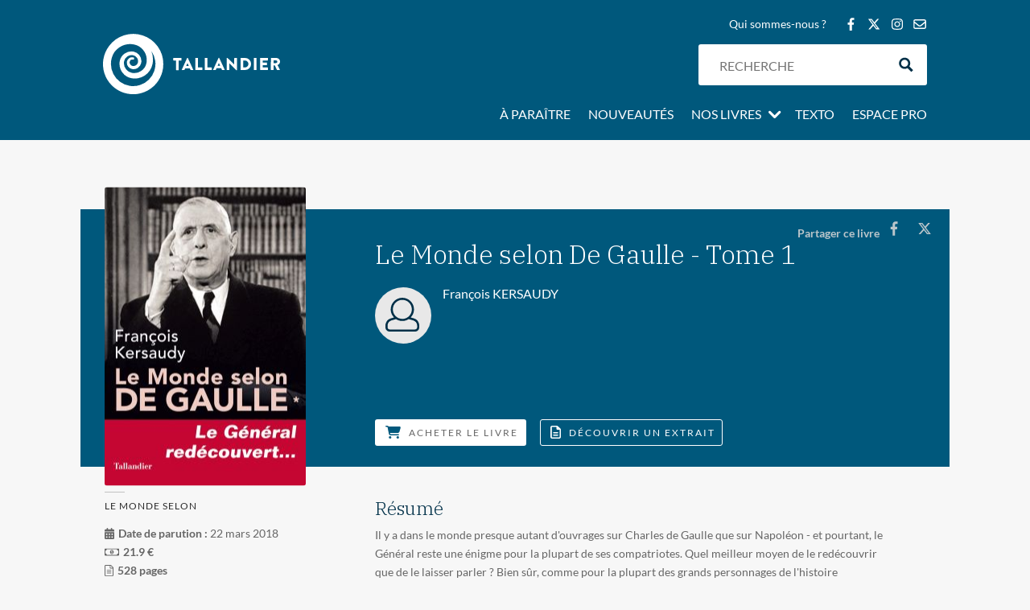

--- FILE ---
content_type: text/html; charset=UTF-8
request_url: https://www.tallandier.com/livre/le-monde-selon-de-gaulle-tome-1/
body_size: 59059
content:
<!DOCTYPE html>
<html lang="fr-FR">
<head>
<meta charset="UTF-8" />
<meta http-equiv="X-UA-Compatible" content="IE=edge">
<script type="text/javascript">document.documentElement.className='js'</script>
<meta name='robots' content='index, follow, max-image-preview:large, max-snippet:-1, max-video-preview:-1' />
<!-- This site is optimized with the Yoast SEO plugin v26.5 - https://yoast.com/wordpress/plugins/seo/ -->
<title>Le Monde selon De Gaulle - Tome 1 - Éditions Tallandier</title>
<link rel="canonical" href="https://www.tallandier.com/livre/le-monde-selon-de-gaulle-tome-1/" />
<meta property="og:locale" content="fr_FR" />
<meta property="og:type" content="article" />
<meta property="og:title" content="Le Monde selon De Gaulle - Tome 1 - Éditions Tallandier" />
<meta property="og:description" content="Il y a dans le monde presque autant d&#039;ouvrages sur Charles de Gaulle que sur Napoléon - et pourtant, le Général reste une énigme pour la plupart de ses compatriotes. Quel meilleur moyen de le redécouvrir que de le laisser parler ? Bien sûr, comme pour la plupart des grands personnages de l&#039;histoire contemporaine, le flot des paroles et des écrits du général de Gaulle est si abondant qu&#039;un voyage accompagné s&#039;impose." />
<meta property="og:url" content="https://www.tallandier.com/livre/le-monde-selon-de-gaulle-tome-1/" />
<meta property="og:site_name" content="Éditions Tallandier" />
<meta property="article:publisher" content="https://www.facebook.com/tallandier.tallandier/" />
<meta property="article:modified_time" content="2022-06-01T13:56:18+00:00" />
<meta property="og:image" content="https://www.tallandier.com/wp-content/uploads/2018/08/9791021006522_Le_Monde_selon_De_Gaulle_-_Tome_1_Francois_Kersaudy.jpg" />
<meta property="og:image:width" content="250" />
<meta property="og:image:height" content="371" />
<meta property="og:image:type" content="image/jpeg" />
<meta name="twitter:card" content="summary_large_image" />
<meta name="twitter:site" content="@ed_tallandier" />
<script type="application/ld+json" class="yoast-schema-graph">{"@context":"https://schema.org","@graph":[{"@type":"WebPage","@id":"https://www.tallandier.com/livre/le-monde-selon-de-gaulle-tome-1/","url":"https://www.tallandier.com/livre/le-monde-selon-de-gaulle-tome-1/","name":"Le Monde selon De Gaulle - Tome 1 - Éditions Tallandier","isPartOf":{"@id":"https://www.tallandier.com/#website"},"primaryImageOfPage":{"@id":"https://www.tallandier.com/livre/le-monde-selon-de-gaulle-tome-1/#primaryimage"},"image":{"@id":"https://www.tallandier.com/livre/le-monde-selon-de-gaulle-tome-1/#primaryimage"},"thumbnailUrl":"https://www.tallandier.com/wp-content/uploads/2018/08/9791021006522_Le_Monde_selon_De_Gaulle_-_Tome_1_Francois_Kersaudy.jpg","datePublished":"2018-08-03T14:54:32+00:00","dateModified":"2022-06-01T13:56:18+00:00","breadcrumb":{"@id":"https://www.tallandier.com/livre/le-monde-selon-de-gaulle-tome-1/#breadcrumb"},"inLanguage":"fr-FR","potentialAction":[{"@type":"ReadAction","target":["https://www.tallandier.com/livre/le-monde-selon-de-gaulle-tome-1/"]}]},{"@type":"ImageObject","inLanguage":"fr-FR","@id":"https://www.tallandier.com/livre/le-monde-selon-de-gaulle-tome-1/#primaryimage","url":"https://www.tallandier.com/wp-content/uploads/2018/08/9791021006522_Le_Monde_selon_De_Gaulle_-_Tome_1_Francois_Kersaudy.jpg","contentUrl":"https://www.tallandier.com/wp-content/uploads/2018/08/9791021006522_Le_Monde_selon_De_Gaulle_-_Tome_1_Francois_Kersaudy.jpg","width":250,"height":371},{"@type":"BreadcrumbList","@id":"https://www.tallandier.com/livre/le-monde-selon-de-gaulle-tome-1/#breadcrumb","itemListElement":[{"@type":"ListItem","position":1,"name":"Accueil","item":"https://www.tallandier.com/"},{"@type":"ListItem","position":2,"name":"Livres","item":"https://www.tallandier.com/livre/"},{"@type":"ListItem","position":3,"name":"Le Monde selon De Gaulle - Tome 1"}]},{"@type":"WebSite","@id":"https://www.tallandier.com/#website","url":"https://www.tallandier.com/","name":"Éditions Tallandier","description":"","publisher":{"@id":"https://www.tallandier.com/#organization"},"potentialAction":[{"@type":"SearchAction","target":{"@type":"EntryPoint","urlTemplate":"https://www.tallandier.com/?s={search_term_string}"},"query-input":{"@type":"PropertyValueSpecification","valueRequired":true,"valueName":"search_term_string"}}],"inLanguage":"fr-FR"},{"@type":"Organization","@id":"https://www.tallandier.com/#organization","name":"Editions Tallandier","url":"https://www.tallandier.com/","logo":{"@type":"ImageObject","inLanguage":"fr-FR","@id":"https://www.tallandier.com/#/schema/logo/image/","url":"https://www.tallandier.com/wp-content/uploads/2018/05/logo-tallandier_vector.svg","contentUrl":"https://www.tallandier.com/wp-content/uploads/2018/05/logo-tallandier_vector.svg","width":1,"height":1,"caption":"Editions Tallandier"},"image":{"@id":"https://www.tallandier.com/#/schema/logo/image/"},"sameAs":["https://www.facebook.com/tallandier.tallandier/","https://x.com/ed_tallandier","https://www.youtube.com/channel/UCrYZ63Dkd5gQr2EyxcpPcUw/"]}]}</script>
<!-- / Yoast SEO plugin. -->
<link rel='dns-prefetch' href='//fonts.googleapis.com' />
<link href='https://fonts.gstatic.com' crossorigin rel='preconnect' />
<link rel="alternate" type="application/rss+xml" title="Éditions Tallandier &raquo; Flux" href="https://www.tallandier.com/feed/" />
<!-- <link rel='stylesheet' id='mec-font-icons-css' href='https://www.tallandier.com/wp-content/plugins/modern-events-calendar/assets/css/iconfonts.css?ver=0334b438388078cbda27e72203ecfb77' type='text/css' media='all' /> -->
<link rel="stylesheet" type="text/css" href="//www.tallandier.com/wp-content/cache/wpfc-minified/9a7hlelh/6l6c1.css" media="all"/>
<style id='divi-style-parent-inline-inline-css' type='text/css'>
/*!
Theme Name: Divi
Theme URI: http://www.elegantthemes.com/gallery/divi/
Version: 4.27.5
Description: Smart. Flexible. Beautiful. Divi is the most powerful theme in our collection.
Author: Elegant Themes
Author URI: http://www.elegantthemes.com
License: GNU General Public License v2
License URI: http://www.gnu.org/licenses/gpl-2.0.html
*/
a,abbr,acronym,address,applet,b,big,blockquote,body,center,cite,code,dd,del,dfn,div,dl,dt,em,fieldset,font,form,h1,h2,h3,h4,h5,h6,html,i,iframe,img,ins,kbd,label,legend,li,object,ol,p,pre,q,s,samp,small,span,strike,strong,sub,sup,tt,u,ul,var{margin:0;padding:0;border:0;outline:0;font-size:100%;-ms-text-size-adjust:100%;-webkit-text-size-adjust:100%;vertical-align:baseline;background:transparent}body{line-height:1}ol,ul{list-style:none}blockquote,q{quotes:none}blockquote:after,blockquote:before,q:after,q:before{content:"";content:none}blockquote{margin:20px 0 30px;border-left:5px solid;padding-left:20px}:focus{outline:0}del{text-decoration:line-through}pre{overflow:auto;padding:10px}figure{margin:0}table{border-collapse:collapse;border-spacing:0}article,aside,footer,header,hgroup,nav,section{display:block}body{font-family:Open Sans,Arial,sans-serif;font-size:14px;color:#666;background-color:#fff;line-height:1.7em;font-weight:500;-webkit-font-smoothing:antialiased;-moz-osx-font-smoothing:grayscale}body.page-template-page-template-blank-php #page-container{padding-top:0!important}body.et_cover_background{background-size:cover!important;background-position:top!important;background-repeat:no-repeat!important;background-attachment:fixed}a{color:#2ea3f2}a,a:hover{text-decoration:none}p{padding-bottom:1em}p:not(.has-background):last-of-type{padding-bottom:0}p.et_normal_padding{padding-bottom:1em}strong{font-weight:700}cite,em,i{font-style:italic}code,pre{font-family:Courier New,monospace;margin-bottom:10px}ins{text-decoration:none}sub,sup{height:0;line-height:1;position:relative;vertical-align:baseline}sup{bottom:.8em}sub{top:.3em}dl{margin:0 0 1.5em}dl dt{font-weight:700}dd{margin-left:1.5em}blockquote p{padding-bottom:0}embed,iframe,object,video{max-width:100%}h1,h2,h3,h4,h5,h6{color:#333;padding-bottom:10px;line-height:1em;font-weight:500}h1 a,h2 a,h3 a,h4 a,h5 a,h6 a{color:inherit}h1{font-size:30px}h2{font-size:26px}h3{font-size:22px}h4{font-size:18px}h5{font-size:16px}h6{font-size:14px}input{-webkit-appearance:none}input[type=checkbox]{-webkit-appearance:checkbox}input[type=radio]{-webkit-appearance:radio}input.text,input.title,input[type=email],input[type=password],input[type=tel],input[type=text],select,textarea{background-color:#fff;border:1px solid #bbb;padding:2px;color:#4e4e4e}input.text:focus,input.title:focus,input[type=text]:focus,select:focus,textarea:focus{border-color:#2d3940;color:#3e3e3e}input.text,input.title,input[type=text],select,textarea{margin:0}textarea{padding:4px}button,input,select,textarea{font-family:inherit}img{max-width:100%;height:auto}.clear{clear:both}br.clear{margin:0;padding:0}.pagination{clear:both}#et_search_icon:hover,.et-social-icon a:hover,.et_password_protected_form .et_submit_button,.form-submit .et_pb_buttontton.alt.disabled,.nav-single a,.posted_in a{color:#2ea3f2}.et-search-form,blockquote{border-color:#2ea3f2}#main-content{background-color:#fff}.container{width:80%;max-width:1080px;margin:auto;position:relative}body:not(.et-tb) #main-content .container,body:not(.et-tb-has-header) #main-content .container{padding-top:58px}.et_full_width_page #main-content .container:before{display:none}.main_title{margin-bottom:20px}.et_password_protected_form .et_submit_button:hover,.form-submit .et_pb_button:hover{background:rgba(0,0,0,.05)}.et_button_icon_visible .et_pb_button{padding-right:2em;padding-left:.7em}.et_button_icon_visible .et_pb_button:after{opacity:1;margin-left:0}.et_button_left .et_pb_button:hover:after{left:.15em}.et_button_left .et_pb_button:after{margin-left:0;left:1em}.et_button_icon_visible.et_button_left .et_pb_button,.et_button_left .et_pb_button:hover,.et_button_left .et_pb_module .et_pb_button:hover{padding-left:2em;padding-right:.7em}.et_button_icon_visible.et_button_left .et_pb_button:after,.et_button_left .et_pb_button:hover:after{left:.15em}.et_password_protected_form .et_submit_button:hover,.form-submit .et_pb_button:hover{padding:.3em 1em}.et_button_no_icon .et_pb_button:after{display:none}.et_button_no_icon.et_button_icon_visible.et_button_left .et_pb_button,.et_button_no_icon.et_button_left .et_pb_button:hover,.et_button_no_icon .et_pb_button,.et_button_no_icon .et_pb_button:hover{padding:.3em 1em!important}.et_button_custom_icon .et_pb_button:after{line-height:1.7em}.et_button_custom_icon.et_button_icon_visible .et_pb_button:after,.et_button_custom_icon .et_pb_button:hover:after{margin-left:.3em}#left-area .post_format-post-format-gallery .wp-block-gallery:first-of-type{padding:0;margin-bottom:-16px}.entry-content table:not(.variations){border:1px solid #eee;margin:0 0 15px;text-align:left;width:100%}.entry-content thead th,.entry-content tr th{color:#555;font-weight:700;padding:9px 24px}.entry-content tr td{border-top:1px solid #eee;padding:6px 24px}#left-area ul,.entry-content ul,.et-l--body ul,.et-l--footer ul,.et-l--header ul{list-style-type:disc;padding:0 0 23px 1em;line-height:26px}#left-area ol,.entry-content ol,.et-l--body ol,.et-l--footer ol,.et-l--header ol{list-style-type:decimal;list-style-position:inside;padding:0 0 23px;line-height:26px}#left-area ul li ul,.entry-content ul li ol{padding:2px 0 2px 20px}#left-area ol li ul,.entry-content ol li ol,.et-l--body ol li ol,.et-l--footer ol li ol,.et-l--header ol li ol{padding:2px 0 2px 35px}#left-area ul.wp-block-gallery{display:-webkit-box;display:-ms-flexbox;display:flex;-ms-flex-wrap:wrap;flex-wrap:wrap;list-style-type:none;padding:0}#left-area ul.products{padding:0!important;line-height:1.7!important;list-style:none!important}.gallery-item a{display:block}.gallery-caption,.gallery-item a{width:90%}#wpadminbar{z-index:100001}#left-area .post-meta{font-size:14px;padding-bottom:15px}#left-area .post-meta a{text-decoration:none;color:#666}#left-area .et_featured_image{padding-bottom:7px}.single .post{padding-bottom:25px}body.single .et_audio_content{margin-bottom:-6px}.nav-single a{text-decoration:none;color:#2ea3f2;font-size:14px;font-weight:400}.nav-previous{float:left}.nav-next{float:right}.et_password_protected_form p input{background-color:#eee;border:none!important;width:100%!important;border-radius:0!important;font-size:14px;color:#999!important;padding:16px!important;-webkit-box-sizing:border-box;box-sizing:border-box}.et_password_protected_form label{display:none}.et_password_protected_form .et_submit_button{font-family:inherit;display:block;float:right;margin:8px auto 0;cursor:pointer}.post-password-required p.nocomments.container{max-width:100%}.post-password-required p.nocomments.container:before{display:none}.aligncenter,div.post .new-post .aligncenter{display:block;margin-left:auto;margin-right:auto}.wp-caption{border:1px solid #ddd;text-align:center;background-color:#f3f3f3;margin-bottom:10px;max-width:96%;padding:8px}.wp-caption.alignleft{margin:0 30px 20px 0}.wp-caption.alignright{margin:0 0 20px 30px}.wp-caption img{margin:0;padding:0;border:0}.wp-caption p.wp-caption-text{font-size:12px;padding:0 4px 5px;margin:0}.alignright{float:right}.alignleft{float:left}img.alignleft{display:inline;float:left;margin-right:15px}img.alignright{display:inline;float:right;margin-left:15px}.page.et_pb_pagebuilder_layout #main-content{background-color:transparent}body #main-content .et_builder_inner_content>h1,body #main-content .et_builder_inner_content>h2,body #main-content .et_builder_inner_content>h3,body #main-content .et_builder_inner_content>h4,body #main-content .et_builder_inner_content>h5,body #main-content .et_builder_inner_content>h6{line-height:1.4em}body #main-content .et_builder_inner_content>p{line-height:1.7em}.wp-block-pullquote{margin:20px 0 30px}.wp-block-pullquote.has-background blockquote{border-left:none}.wp-block-group.has-background{padding:1.5em 1.5em .5em}@media (min-width:981px){#left-area{width:79.125%;padding-bottom:23px}#main-content .container:before{content:"";position:absolute;top:0;height:100%;width:1px;background-color:#e2e2e2}.et_full_width_page #left-area,.et_no_sidebar #left-area{float:none;width:100%!important}.et_full_width_page #left-area{padding-bottom:0}.et_no_sidebar #main-content .container:before{display:none}}@media (max-width:980px){#page-container{padding-top:80px}.et-tb #page-container,.et-tb-has-header #page-container{padding-top:0!important}#left-area,#sidebar{width:100%!important}#main-content .container:before{display:none!important}.et_full_width_page .et_gallery_item:nth-child(4n+1){clear:none}}@media print{#page-container{padding-top:0!important}}#wp-admin-bar-et-use-visual-builder a:before{font-family:ETmodules!important;content:"\e625";font-size:30px!important;width:28px;margin-top:-3px;color:#974df3!important}#wp-admin-bar-et-use-visual-builder:hover a:before{color:#fff!important}#wp-admin-bar-et-use-visual-builder:hover a,#wp-admin-bar-et-use-visual-builder a:hover{transition:background-color .5s ease;-webkit-transition:background-color .5s ease;-moz-transition:background-color .5s ease;background-color:#7e3bd0!important;color:#fff!important}* html .clearfix,:first-child+html .clearfix{zoom:1}.iphone .et_pb_section_video_bg video::-webkit-media-controls-start-playback-button{display:none!important;-webkit-appearance:none}.et_mobile_device .et_pb_section_parallax .et_pb_parallax_css{background-attachment:scroll}.et-social-facebook a.icon:before{content:"\e093"}.et-social-twitter a.icon:before{content:"\e094"}.et-social-google-plus a.icon:before{content:"\e096"}.et-social-instagram a.icon:before{content:"\e09a"}.et-social-rss a.icon:before{content:"\e09e"}.ai1ec-single-event:after{content:" ";display:table;clear:both}.evcal_event_details .evcal_evdata_cell .eventon_details_shading_bot.eventon_details_shading_bot{z-index:3}.wp-block-divi-layout{margin-bottom:1em}*{-webkit-box-sizing:border-box;box-sizing:border-box}#et-info-email:before,#et-info-phone:before,#et_search_icon:before,.comment-reply-link:after,.et-cart-info span:before,.et-pb-arrow-next:before,.et-pb-arrow-prev:before,.et-social-icon a:before,.et_audio_container .mejs-playpause-button button:before,.et_audio_container .mejs-volume-button button:before,.et_overlay:before,.et_password_protected_form .et_submit_button:after,.et_pb_button:after,.et_pb_contact_reset:after,.et_pb_contact_submit:after,.et_pb_font_icon:before,.et_pb_newsletter_button:after,.et_pb_pricing_table_button:after,.et_pb_promo_button:after,.et_pb_testimonial:before,.et_pb_toggle_title:before,.form-submit .et_pb_button:after,.mobile_menu_bar:before,a.et_pb_more_button:after{font-family:ETmodules!important;speak:none;font-style:normal;font-weight:400;-webkit-font-feature-settings:normal;font-feature-settings:normal;font-variant:normal;text-transform:none;line-height:1;-webkit-font-smoothing:antialiased;-moz-osx-font-smoothing:grayscale;text-shadow:0 0;direction:ltr}.et-pb-icon,.et_pb_custom_button_icon.et_pb_button:after,.et_pb_login .et_pb_custom_button_icon.et_pb_button:after,.et_pb_woo_custom_button_icon .button.et_pb_custom_button_icon.et_pb_button:after,.et_pb_woo_custom_button_icon .button.et_pb_custom_button_icon.et_pb_button:hover:after{content:attr(data-icon)}.et-pb-icon{font-family:ETmodules;speak:none;font-weight:400;-webkit-font-feature-settings:normal;font-feature-settings:normal;font-variant:normal;text-transform:none;line-height:1;-webkit-font-smoothing:antialiased;font-size:96px;font-style:normal;display:inline-block;-webkit-box-sizing:border-box;box-sizing:border-box;direction:ltr}#et-ajax-saving{display:none;-webkit-transition:background .3s,-webkit-box-shadow .3s;transition:background .3s,-webkit-box-shadow .3s;transition:background .3s,box-shadow .3s;transition:background .3s,box-shadow .3s,-webkit-box-shadow .3s;-webkit-box-shadow:rgba(0,139,219,.247059) 0 0 60px;box-shadow:0 0 60px rgba(0,139,219,.247059);position:fixed;top:50%;left:50%;width:50px;height:50px;background:#fff;border-radius:50px;margin:-25px 0 0 -25px;z-index:999999;text-align:center}#et-ajax-saving img{margin:9px}.et-safe-mode-indicator,.et-safe-mode-indicator:focus,.et-safe-mode-indicator:hover{-webkit-box-shadow:0 5px 10px rgba(41,196,169,.15);box-shadow:0 5px 10px rgba(41,196,169,.15);background:#29c4a9;color:#fff;font-size:14px;font-weight:600;padding:12px;line-height:16px;border-radius:3px;position:fixed;bottom:30px;right:30px;z-index:999999;text-decoration:none;font-family:Open Sans,sans-serif;-webkit-font-smoothing:antialiased;-moz-osx-font-smoothing:grayscale}.et_pb_button{font-size:20px;font-weight:500;padding:.3em 1em;line-height:1.7em!important;background-color:transparent;background-size:cover;background-position:50%;background-repeat:no-repeat;border:2px solid;border-radius:3px;-webkit-transition-duration:.2s;transition-duration:.2s;-webkit-transition-property:all!important;transition-property:all!important}.et_pb_button,.et_pb_button_inner{position:relative}.et_pb_button:hover,.et_pb_module .et_pb_button:hover{border:2px solid transparent;padding:.3em 2em .3em .7em}.et_pb_button:hover{background-color:hsla(0,0%,100%,.2)}.et_pb_bg_layout_light.et_pb_button:hover,.et_pb_bg_layout_light .et_pb_button:hover{background-color:rgba(0,0,0,.05)}.et_pb_button:after,.et_pb_button:before{font-size:32px;line-height:1em;content:"\35";opacity:0;position:absolute;margin-left:-1em;-webkit-transition:all .2s;transition:all .2s;text-transform:none;-webkit-font-feature-settings:"kern" off;font-feature-settings:"kern" off;font-variant:none;font-style:normal;font-weight:400;text-shadow:none}.et_pb_button.et_hover_enabled:hover:after,.et_pb_button.et_pb_hovered:hover:after{-webkit-transition:none!important;transition:none!important}.et_pb_button:before{display:none}.et_pb_button:hover:after{opacity:1;margin-left:0}.et_pb_column_1_3 h1,.et_pb_column_1_4 h1,.et_pb_column_1_5 h1,.et_pb_column_1_6 h1,.et_pb_column_2_5 h1{font-size:26px}.et_pb_column_1_3 h2,.et_pb_column_1_4 h2,.et_pb_column_1_5 h2,.et_pb_column_1_6 h2,.et_pb_column_2_5 h2{font-size:23px}.et_pb_column_1_3 h3,.et_pb_column_1_4 h3,.et_pb_column_1_5 h3,.et_pb_column_1_6 h3,.et_pb_column_2_5 h3{font-size:20px}.et_pb_column_1_3 h4,.et_pb_column_1_4 h4,.et_pb_column_1_5 h4,.et_pb_column_1_6 h4,.et_pb_column_2_5 h4{font-size:18px}.et_pb_column_1_3 h5,.et_pb_column_1_4 h5,.et_pb_column_1_5 h5,.et_pb_column_1_6 h5,.et_pb_column_2_5 h5{font-size:16px}.et_pb_column_1_3 h6,.et_pb_column_1_4 h6,.et_pb_column_1_5 h6,.et_pb_column_1_6 h6,.et_pb_column_2_5 h6{font-size:15px}.et_pb_bg_layout_dark,.et_pb_bg_layout_dark h1,.et_pb_bg_layout_dark h2,.et_pb_bg_layout_dark h3,.et_pb_bg_layout_dark h4,.et_pb_bg_layout_dark h5,.et_pb_bg_layout_dark h6{color:#fff!important}.et_pb_module.et_pb_text_align_left{text-align:left}.et_pb_module.et_pb_text_align_center{text-align:center}.et_pb_module.et_pb_text_align_right{text-align:right}.et_pb_module.et_pb_text_align_justified{text-align:justify}.clearfix:after{visibility:hidden;display:block;font-size:0;content:" ";clear:both;height:0}.et_pb_bg_layout_light .et_pb_more_button{color:#2ea3f2}.et_builder_inner_content{position:relative;z-index:1}header .et_builder_inner_content{z-index:2}.et_pb_css_mix_blend_mode_passthrough{mix-blend-mode:unset!important}.et_pb_image_container{margin:-20px -20px 29px}.et_pb_module_inner{position:relative}.et_hover_enabled_preview{z-index:2}.et_hover_enabled:hover{position:relative;z-index:2}.et_pb_all_tabs,.et_pb_module,.et_pb_posts_nav a,.et_pb_tab,.et_pb_with_background{position:relative;background-size:cover;background-position:50%;background-repeat:no-repeat}.et_pb_background_mask,.et_pb_background_pattern{bottom:0;left:0;position:absolute;right:0;top:0}.et_pb_background_mask{background-size:calc(100% + 2px) calc(100% + 2px);background-repeat:no-repeat;background-position:50%;overflow:hidden}.et_pb_background_pattern{background-position:0 0;background-repeat:repeat}.et_pb_with_border{position:relative;border:0 solid #333}.post-password-required .et_pb_row{padding:0;width:100%}.post-password-required .et_password_protected_form{min-height:0}body.et_pb_pagebuilder_layout.et_pb_show_title .post-password-required .et_password_protected_form h1,body:not(.et_pb_pagebuilder_layout) .post-password-required .et_password_protected_form h1{display:none}.et_pb_no_bg{padding:0!important}.et_overlay.et_pb_inline_icon:before,.et_pb_inline_icon:before{content:attr(data-icon)}.et_pb_more_button{color:inherit;text-shadow:none;text-decoration:none;display:inline-block;margin-top:20px}.et_parallax_bg_wrap{overflow:hidden;position:absolute;top:0;right:0;bottom:0;left:0}.et_parallax_bg{background-repeat:no-repeat;background-position:top;background-size:cover;position:absolute;bottom:0;left:0;width:100%;height:100%;display:block}.et_parallax_bg.et_parallax_bg__hover,.et_parallax_bg.et_parallax_bg_phone,.et_parallax_bg.et_parallax_bg_tablet,.et_parallax_gradient.et_parallax_gradient__hover,.et_parallax_gradient.et_parallax_gradient_phone,.et_parallax_gradient.et_parallax_gradient_tablet,.et_pb_section_parallax_hover:hover .et_parallax_bg:not(.et_parallax_bg__hover),.et_pb_section_parallax_hover:hover .et_parallax_gradient:not(.et_parallax_gradient__hover){display:none}.et_pb_section_parallax_hover:hover .et_parallax_bg.et_parallax_bg__hover,.et_pb_section_parallax_hover:hover .et_parallax_gradient.et_parallax_gradient__hover{display:block}.et_parallax_gradient{bottom:0;display:block;left:0;position:absolute;right:0;top:0}.et_pb_module.et_pb_section_parallax,.et_pb_posts_nav a.et_pb_section_parallax,.et_pb_tab.et_pb_section_parallax{position:relative}.et_pb_section_parallax .et_pb_parallax_css,.et_pb_slides .et_parallax_bg.et_pb_parallax_css{background-attachment:fixed}body.et-bfb .et_pb_section_parallax .et_pb_parallax_css,body.et-bfb .et_pb_slides .et_parallax_bg.et_pb_parallax_css{background-attachment:scroll;bottom:auto}.et_pb_section_parallax.et_pb_column .et_pb_module,.et_pb_section_parallax.et_pb_row .et_pb_column,.et_pb_section_parallax.et_pb_row .et_pb_module{z-index:9;position:relative}.et_pb_more_button:hover:after{opacity:1;margin-left:0}.et_pb_preload .et_pb_section_video_bg,.et_pb_preload>div{visibility:hidden}.et_pb_preload,.et_pb_section.et_pb_section_video.et_pb_preload{position:relative;background:#464646!important}.et_pb_preload:before{content:"";position:absolute;top:50%;left:50%;background:url(https://www.tallandier.com/wp-content/themes/Divi/includes/builder/styles/images/preloader.gif) no-repeat;border-radius:32px;width:32px;height:32px;margin:-16px 0 0 -16px}.box-shadow-overlay{position:absolute;top:0;left:0;width:100%;height:100%;z-index:10;pointer-events:none}.et_pb_section>.box-shadow-overlay~.et_pb_row{z-index:11}body.safari .section_has_divider{will-change:transform}.et_pb_row>.box-shadow-overlay{z-index:8}.has-box-shadow-overlay{position:relative}.et_clickable{cursor:pointer}.screen-reader-text{border:0;clip:rect(1px,1px,1px,1px);-webkit-clip-path:inset(50%);clip-path:inset(50%);height:1px;margin:-1px;overflow:hidden;padding:0;position:absolute!important;width:1px;word-wrap:normal!important}.et_multi_view_hidden,.et_multi_view_hidden_image{display:none!important}@keyframes multi-view-image-fade{0%{opacity:0}10%{opacity:.1}20%{opacity:.2}30%{opacity:.3}40%{opacity:.4}50%{opacity:.5}60%{opacity:.6}70%{opacity:.7}80%{opacity:.8}90%{opacity:.9}to{opacity:1}}.et_multi_view_image__loading{visibility:hidden}.et_multi_view_image__loaded{-webkit-animation:multi-view-image-fade .5s;animation:multi-view-image-fade .5s}#et-pb-motion-effects-offset-tracker{visibility:hidden!important;opacity:0;position:absolute;top:0;left:0}.et-pb-before-scroll-animation{opacity:0}header.et-l.et-l--header:after{clear:both;display:block;content:""}.et_pb_module{-webkit-animation-timing-function:linear;animation-timing-function:linear;-webkit-animation-duration:.2s;animation-duration:.2s}@-webkit-keyframes fadeBottom{0%{opacity:0;-webkit-transform:translateY(10%);transform:translateY(10%)}to{opacity:1;-webkit-transform:translateY(0);transform:translateY(0)}}@keyframes fadeBottom{0%{opacity:0;-webkit-transform:translateY(10%);transform:translateY(10%)}to{opacity:1;-webkit-transform:translateY(0);transform:translateY(0)}}@-webkit-keyframes fadeLeft{0%{opacity:0;-webkit-transform:translateX(-10%);transform:translateX(-10%)}to{opacity:1;-webkit-transform:translateX(0);transform:translateX(0)}}@keyframes fadeLeft{0%{opacity:0;-webkit-transform:translateX(-10%);transform:translateX(-10%)}to{opacity:1;-webkit-transform:translateX(0);transform:translateX(0)}}@-webkit-keyframes fadeRight{0%{opacity:0;-webkit-transform:translateX(10%);transform:translateX(10%)}to{opacity:1;-webkit-transform:translateX(0);transform:translateX(0)}}@keyframes fadeRight{0%{opacity:0;-webkit-transform:translateX(10%);transform:translateX(10%)}to{opacity:1;-webkit-transform:translateX(0);transform:translateX(0)}}@-webkit-keyframes fadeTop{0%{opacity:0;-webkit-transform:translateY(-10%);transform:translateY(-10%)}to{opacity:1;-webkit-transform:translateX(0);transform:translateX(0)}}@keyframes fadeTop{0%{opacity:0;-webkit-transform:translateY(-10%);transform:translateY(-10%)}to{opacity:1;-webkit-transform:translateX(0);transform:translateX(0)}}@-webkit-keyframes fadeIn{0%{opacity:0}to{opacity:1}}@keyframes fadeIn{0%{opacity:0}to{opacity:1}}.et-waypoint:not(.et_pb_counters){opacity:0}@media (min-width:981px){.et_pb_section.et_section_specialty div.et_pb_row .et_pb_column .et_pb_column .et_pb_module.et-last-child,.et_pb_section.et_section_specialty div.et_pb_row .et_pb_column .et_pb_column .et_pb_module:last-child,.et_pb_section.et_section_specialty div.et_pb_row .et_pb_column .et_pb_row_inner .et_pb_column .et_pb_module.et-last-child,.et_pb_section.et_section_specialty div.et_pb_row .et_pb_column .et_pb_row_inner .et_pb_column .et_pb_module:last-child,.et_pb_section div.et_pb_row .et_pb_column .et_pb_module.et-last-child,.et_pb_section div.et_pb_row .et_pb_column .et_pb_module:last-child{margin-bottom:0}}@media (max-width:980px){.et_overlay.et_pb_inline_icon_tablet:before,.et_pb_inline_icon_tablet:before{content:attr(data-icon-tablet)}.et_parallax_bg.et_parallax_bg_tablet_exist,.et_parallax_gradient.et_parallax_gradient_tablet_exist{display:none}.et_parallax_bg.et_parallax_bg_tablet,.et_parallax_gradient.et_parallax_gradient_tablet{display:block}.et_pb_column .et_pb_module{margin-bottom:30px}.et_pb_row .et_pb_column .et_pb_module.et-last-child,.et_pb_row .et_pb_column .et_pb_module:last-child,.et_section_specialty .et_pb_row .et_pb_column .et_pb_module.et-last-child,.et_section_specialty .et_pb_row .et_pb_column .et_pb_module:last-child{margin-bottom:0}.et_pb_more_button{display:inline-block!important}.et_pb_bg_layout_light_tablet.et_pb_button,.et_pb_bg_layout_light_tablet.et_pb_module.et_pb_button,.et_pb_bg_layout_light_tablet .et_pb_more_button{color:#2ea3f2}.et_pb_bg_layout_light_tablet .et_pb_forgot_password a{color:#666}.et_pb_bg_layout_light_tablet h1,.et_pb_bg_layout_light_tablet h2,.et_pb_bg_layout_light_tablet h3,.et_pb_bg_layout_light_tablet h4,.et_pb_bg_layout_light_tablet h5,.et_pb_bg_layout_light_tablet h6{color:#333!important}.et_pb_module .et_pb_bg_layout_light_tablet.et_pb_button{color:#2ea3f2!important}.et_pb_bg_layout_light_tablet{color:#666!important}.et_pb_bg_layout_dark_tablet,.et_pb_bg_layout_dark_tablet h1,.et_pb_bg_layout_dark_tablet h2,.et_pb_bg_layout_dark_tablet h3,.et_pb_bg_layout_dark_tablet h4,.et_pb_bg_layout_dark_tablet h5,.et_pb_bg_layout_dark_tablet h6{color:#fff!important}.et_pb_bg_layout_dark_tablet.et_pb_button,.et_pb_bg_layout_dark_tablet.et_pb_module.et_pb_button,.et_pb_bg_layout_dark_tablet .et_pb_more_button{color:inherit}.et_pb_bg_layout_dark_tablet .et_pb_forgot_password a{color:#fff}.et_pb_module.et_pb_text_align_left-tablet{text-align:left}.et_pb_module.et_pb_text_align_center-tablet{text-align:center}.et_pb_module.et_pb_text_align_right-tablet{text-align:right}.et_pb_module.et_pb_text_align_justified-tablet{text-align:justify}}@media (max-width:767px){.et_pb_more_button{display:inline-block!important}.et_overlay.et_pb_inline_icon_phone:before,.et_pb_inline_icon_phone:before{content:attr(data-icon-phone)}.et_parallax_bg.et_parallax_bg_phone_exist,.et_parallax_gradient.et_parallax_gradient_phone_exist{display:none}.et_parallax_bg.et_parallax_bg_phone,.et_parallax_gradient.et_parallax_gradient_phone{display:block}.et-hide-mobile{display:none!important}.et_pb_bg_layout_light_phone.et_pb_button,.et_pb_bg_layout_light_phone.et_pb_module.et_pb_button,.et_pb_bg_layout_light_phone .et_pb_more_button{color:#2ea3f2}.et_pb_bg_layout_light_phone .et_pb_forgot_password a{color:#666}.et_pb_bg_layout_light_phone h1,.et_pb_bg_layout_light_phone h2,.et_pb_bg_layout_light_phone h3,.et_pb_bg_layout_light_phone h4,.et_pb_bg_layout_light_phone h5,.et_pb_bg_layout_light_phone h6{color:#333!important}.et_pb_module .et_pb_bg_layout_light_phone.et_pb_button{color:#2ea3f2!important}.et_pb_bg_layout_light_phone{color:#666!important}.et_pb_bg_layout_dark_phone,.et_pb_bg_layout_dark_phone h1,.et_pb_bg_layout_dark_phone h2,.et_pb_bg_layout_dark_phone h3,.et_pb_bg_layout_dark_phone h4,.et_pb_bg_layout_dark_phone h5,.et_pb_bg_layout_dark_phone h6{color:#fff!important}.et_pb_bg_layout_dark_phone.et_pb_button,.et_pb_bg_layout_dark_phone.et_pb_module.et_pb_button,.et_pb_bg_layout_dark_phone .et_pb_more_button{color:inherit}.et_pb_module .et_pb_bg_layout_dark_phone.et_pb_button{color:#fff!important}.et_pb_bg_layout_dark_phone .et_pb_forgot_password a{color:#fff}.et_pb_module.et_pb_text_align_left-phone{text-align:left}.et_pb_module.et_pb_text_align_center-phone{text-align:center}.et_pb_module.et_pb_text_align_right-phone{text-align:right}.et_pb_module.et_pb_text_align_justified-phone{text-align:justify}}@media (max-width:479px){a.et_pb_more_button{display:block}}@media (min-width:768px) and (max-width:980px){[data-et-multi-view-load-tablet-hidden=true]:not(.et_multi_view_swapped){display:none!important}}@media (max-width:767px){[data-et-multi-view-load-phone-hidden=true]:not(.et_multi_view_swapped){display:none!important}}.et_pb_menu.et_pb_menu--style-inline_centered_logo .et_pb_menu__menu nav ul{-webkit-box-pack:center;-ms-flex-pack:center;justify-content:center}@-webkit-keyframes multi-view-image-fade{0%{-webkit-transform:scale(1);transform:scale(1);opacity:1}50%{-webkit-transform:scale(1.01);transform:scale(1.01);opacity:1}to{-webkit-transform:scale(1);transform:scale(1);opacity:1}}
/*# sourceURL=divi-style-parent-inline-inline-css */
</style>
<style id='divi-dynamic-critical-inline-css' type='text/css'>
@font-face{font-family:ETmodules;font-display:block;src:url(//www.tallandier.com/wp-content/themes/Divi/core/admin/fonts/modules/base/modules.eot);src:url(//www.tallandier.com/wp-content/themes/Divi/core/admin/fonts/modules/base/modules.eot?#iefix) format("embedded-opentype"),url(//www.tallandier.com/wp-content/themes/Divi/core/admin/fonts/modules/base/modules.woff) format("woff"),url(//www.tallandier.com/wp-content/themes/Divi/core/admin/fonts/modules/base/modules.ttf) format("truetype"),url(//www.tallandier.com/wp-content/themes/Divi/core/admin/fonts/modules/base/modules.svg#ETmodules) format("svg");font-weight:400;font-style:normal}
.et_audio_content,.et_link_content,.et_quote_content{background-color:#2ea3f2}.et_pb_post .et-pb-controllers a{margin-bottom:10px}.format-gallery .et-pb-controllers{bottom:0}.et_pb_blog_grid .et_audio_content{margin-bottom:19px}.et_pb_row .et_pb_blog_grid .et_pb_post .et_pb_slide{min-height:180px}.et_audio_content .wp-block-audio{margin:0;padding:0}.et_audio_content h2{line-height:44px}.et_pb_column_1_2 .et_audio_content h2,.et_pb_column_1_3 .et_audio_content h2,.et_pb_column_1_4 .et_audio_content h2,.et_pb_column_1_5 .et_audio_content h2,.et_pb_column_1_6 .et_audio_content h2,.et_pb_column_2_5 .et_audio_content h2,.et_pb_column_3_5 .et_audio_content h2,.et_pb_column_3_8 .et_audio_content h2{margin-bottom:9px;margin-top:0}.et_pb_column_1_2 .et_audio_content,.et_pb_column_3_5 .et_audio_content{padding:35px 40px}.et_pb_column_1_2 .et_audio_content h2,.et_pb_column_3_5 .et_audio_content h2{line-height:32px}.et_pb_column_1_3 .et_audio_content,.et_pb_column_1_4 .et_audio_content,.et_pb_column_1_5 .et_audio_content,.et_pb_column_1_6 .et_audio_content,.et_pb_column_2_5 .et_audio_content,.et_pb_column_3_8 .et_audio_content{padding:35px 20px}.et_pb_column_1_3 .et_audio_content h2,.et_pb_column_1_4 .et_audio_content h2,.et_pb_column_1_5 .et_audio_content h2,.et_pb_column_1_6 .et_audio_content h2,.et_pb_column_2_5 .et_audio_content h2,.et_pb_column_3_8 .et_audio_content h2{font-size:18px;line-height:26px}article.et_pb_has_overlay .et_pb_blog_image_container{position:relative}.et_pb_post>.et_main_video_container{position:relative;margin-bottom:30px}.et_pb_post .et_pb_video_overlay .et_pb_video_play{color:#fff}.et_pb_post .et_pb_video_overlay_hover:hover{background:rgba(0,0,0,.6)}.et_audio_content,.et_link_content,.et_quote_content{text-align:center;word-wrap:break-word;position:relative;padding:50px 60px}.et_audio_content h2,.et_link_content a.et_link_main_url,.et_link_content h2,.et_quote_content blockquote cite,.et_quote_content blockquote p{color:#fff!important}.et_quote_main_link{position:absolute;text-indent:-9999px;width:100%;height:100%;display:block;top:0;left:0}.et_quote_content blockquote{padding:0;margin:0;border:none}.et_audio_content h2,.et_link_content h2,.et_quote_content blockquote p{margin-top:0}.et_audio_content h2{margin-bottom:20px}.et_audio_content h2,.et_link_content h2,.et_quote_content blockquote p{line-height:44px}.et_link_content a.et_link_main_url,.et_quote_content blockquote cite{font-size:18px;font-weight:200}.et_quote_content blockquote cite{font-style:normal}.et_pb_column_2_3 .et_quote_content{padding:50px 42px 45px}.et_pb_column_2_3 .et_audio_content,.et_pb_column_2_3 .et_link_content{padding:40px 40px 45px}.et_pb_column_1_2 .et_audio_content,.et_pb_column_1_2 .et_link_content,.et_pb_column_1_2 .et_quote_content,.et_pb_column_3_5 .et_audio_content,.et_pb_column_3_5 .et_link_content,.et_pb_column_3_5 .et_quote_content{padding:35px 40px}.et_pb_column_1_2 .et_quote_content blockquote p,.et_pb_column_3_5 .et_quote_content blockquote p{font-size:26px;line-height:32px}.et_pb_column_1_2 .et_audio_content h2,.et_pb_column_1_2 .et_link_content h2,.et_pb_column_3_5 .et_audio_content h2,.et_pb_column_3_5 .et_link_content h2{line-height:32px}.et_pb_column_1_2 .et_link_content a.et_link_main_url,.et_pb_column_1_2 .et_quote_content blockquote cite,.et_pb_column_3_5 .et_link_content a.et_link_main_url,.et_pb_column_3_5 .et_quote_content blockquote cite{font-size:14px}.et_pb_column_1_3 .et_quote_content,.et_pb_column_1_4 .et_quote_content,.et_pb_column_1_5 .et_quote_content,.et_pb_column_1_6 .et_quote_content,.et_pb_column_2_5 .et_quote_content,.et_pb_column_3_8 .et_quote_content{padding:35px 30px 32px}.et_pb_column_1_3 .et_audio_content,.et_pb_column_1_3 .et_link_content,.et_pb_column_1_4 .et_audio_content,.et_pb_column_1_4 .et_link_content,.et_pb_column_1_5 .et_audio_content,.et_pb_column_1_5 .et_link_content,.et_pb_column_1_6 .et_audio_content,.et_pb_column_1_6 .et_link_content,.et_pb_column_2_5 .et_audio_content,.et_pb_column_2_5 .et_link_content,.et_pb_column_3_8 .et_audio_content,.et_pb_column_3_8 .et_link_content{padding:35px 20px}.et_pb_column_1_3 .et_audio_content h2,.et_pb_column_1_3 .et_link_content h2,.et_pb_column_1_3 .et_quote_content blockquote p,.et_pb_column_1_4 .et_audio_content h2,.et_pb_column_1_4 .et_link_content h2,.et_pb_column_1_4 .et_quote_content blockquote p,.et_pb_column_1_5 .et_audio_content h2,.et_pb_column_1_5 .et_link_content h2,.et_pb_column_1_5 .et_quote_content blockquote p,.et_pb_column_1_6 .et_audio_content h2,.et_pb_column_1_6 .et_link_content h2,.et_pb_column_1_6 .et_quote_content blockquote p,.et_pb_column_2_5 .et_audio_content h2,.et_pb_column_2_5 .et_link_content h2,.et_pb_column_2_5 .et_quote_content blockquote p,.et_pb_column_3_8 .et_audio_content h2,.et_pb_column_3_8 .et_link_content h2,.et_pb_column_3_8 .et_quote_content blockquote p{font-size:18px;line-height:26px}.et_pb_column_1_3 .et_link_content a.et_link_main_url,.et_pb_column_1_3 .et_quote_content blockquote cite,.et_pb_column_1_4 .et_link_content a.et_link_main_url,.et_pb_column_1_4 .et_quote_content blockquote cite,.et_pb_column_1_5 .et_link_content a.et_link_main_url,.et_pb_column_1_5 .et_quote_content blockquote cite,.et_pb_column_1_6 .et_link_content a.et_link_main_url,.et_pb_column_1_6 .et_quote_content blockquote cite,.et_pb_column_2_5 .et_link_content a.et_link_main_url,.et_pb_column_2_5 .et_quote_content blockquote cite,.et_pb_column_3_8 .et_link_content a.et_link_main_url,.et_pb_column_3_8 .et_quote_content blockquote cite{font-size:14px}.et_pb_post .et_pb_gallery_post_type .et_pb_slide{min-height:500px;background-size:cover!important;background-position:top}.format-gallery .et_pb_slider.gallery-not-found .et_pb_slide{-webkit-box-shadow:inset 0 0 10px rgba(0,0,0,.1);box-shadow:inset 0 0 10px rgba(0,0,0,.1)}.format-gallery .et_pb_slider:hover .et-pb-arrow-prev{left:0}.format-gallery .et_pb_slider:hover .et-pb-arrow-next{right:0}.et_pb_post>.et_pb_slider{margin-bottom:30px}.et_pb_column_3_4 .et_pb_post .et_pb_slide{min-height:442px}.et_pb_column_2_3 .et_pb_post .et_pb_slide{min-height:390px}.et_pb_column_1_2 .et_pb_post .et_pb_slide,.et_pb_column_3_5 .et_pb_post .et_pb_slide{min-height:284px}.et_pb_column_1_3 .et_pb_post .et_pb_slide,.et_pb_column_2_5 .et_pb_post .et_pb_slide,.et_pb_column_3_8 .et_pb_post .et_pb_slide{min-height:180px}.et_pb_column_1_4 .et_pb_post .et_pb_slide,.et_pb_column_1_5 .et_pb_post .et_pb_slide,.et_pb_column_1_6 .et_pb_post .et_pb_slide{min-height:125px}.et_pb_portfolio.et_pb_section_parallax .pagination,.et_pb_portfolio.et_pb_section_video .pagination,.et_pb_portfolio_grid.et_pb_section_parallax .pagination,.et_pb_portfolio_grid.et_pb_section_video .pagination{position:relative}.et_pb_bg_layout_light .et_pb_post .post-meta,.et_pb_bg_layout_light .et_pb_post .post-meta a,.et_pb_bg_layout_light .et_pb_post p{color:#666}.et_pb_bg_layout_dark .et_pb_post .post-meta,.et_pb_bg_layout_dark .et_pb_post .post-meta a,.et_pb_bg_layout_dark .et_pb_post p{color:inherit}.et_pb_text_color_dark .et_audio_content h2,.et_pb_text_color_dark .et_link_content a.et_link_main_url,.et_pb_text_color_dark .et_link_content h2,.et_pb_text_color_dark .et_quote_content blockquote cite,.et_pb_text_color_dark .et_quote_content blockquote p{color:#666!important}.et_pb_text_color_dark.et_audio_content h2,.et_pb_text_color_dark.et_link_content a.et_link_main_url,.et_pb_text_color_dark.et_link_content h2,.et_pb_text_color_dark.et_quote_content blockquote cite,.et_pb_text_color_dark.et_quote_content blockquote p{color:#bbb!important}.et_pb_text_color_dark.et_audio_content,.et_pb_text_color_dark.et_link_content,.et_pb_text_color_dark.et_quote_content{background-color:#e8e8e8}@media (min-width:981px) and (max-width:1100px){.et_quote_content{padding:50px 70px 45px}.et_pb_column_2_3 .et_quote_content{padding:50px 50px 45px}.et_pb_column_1_2 .et_quote_content,.et_pb_column_3_5 .et_quote_content{padding:35px 47px 30px}.et_pb_column_1_3 .et_quote_content,.et_pb_column_1_4 .et_quote_content,.et_pb_column_1_5 .et_quote_content,.et_pb_column_1_6 .et_quote_content,.et_pb_column_2_5 .et_quote_content,.et_pb_column_3_8 .et_quote_content{padding:35px 25px 32px}.et_pb_column_4_4 .et_pb_post .et_pb_slide{min-height:534px}.et_pb_column_3_4 .et_pb_post .et_pb_slide{min-height:392px}.et_pb_column_2_3 .et_pb_post .et_pb_slide{min-height:345px}.et_pb_column_1_2 .et_pb_post .et_pb_slide,.et_pb_column_3_5 .et_pb_post .et_pb_slide{min-height:250px}.et_pb_column_1_3 .et_pb_post .et_pb_slide,.et_pb_column_2_5 .et_pb_post .et_pb_slide,.et_pb_column_3_8 .et_pb_post .et_pb_slide{min-height:155px}.et_pb_column_1_4 .et_pb_post .et_pb_slide,.et_pb_column_1_5 .et_pb_post .et_pb_slide,.et_pb_column_1_6 .et_pb_post .et_pb_slide{min-height:108px}}@media (max-width:980px){.et_pb_bg_layout_dark_tablet .et_audio_content h2{color:#fff!important}.et_pb_text_color_dark_tablet.et_audio_content h2{color:#bbb!important}.et_pb_text_color_dark_tablet.et_audio_content{background-color:#e8e8e8}.et_pb_bg_layout_dark_tablet .et_audio_content h2,.et_pb_bg_layout_dark_tablet .et_link_content a.et_link_main_url,.et_pb_bg_layout_dark_tablet .et_link_content h2,.et_pb_bg_layout_dark_tablet .et_quote_content blockquote cite,.et_pb_bg_layout_dark_tablet .et_quote_content blockquote p{color:#fff!important}.et_pb_text_color_dark_tablet .et_audio_content h2,.et_pb_text_color_dark_tablet .et_link_content a.et_link_main_url,.et_pb_text_color_dark_tablet .et_link_content h2,.et_pb_text_color_dark_tablet .et_quote_content blockquote cite,.et_pb_text_color_dark_tablet .et_quote_content blockquote p{color:#666!important}.et_pb_text_color_dark_tablet.et_audio_content h2,.et_pb_text_color_dark_tablet.et_link_content a.et_link_main_url,.et_pb_text_color_dark_tablet.et_link_content h2,.et_pb_text_color_dark_tablet.et_quote_content blockquote cite,.et_pb_text_color_dark_tablet.et_quote_content blockquote p{color:#bbb!important}.et_pb_text_color_dark_tablet.et_audio_content,.et_pb_text_color_dark_tablet.et_link_content,.et_pb_text_color_dark_tablet.et_quote_content{background-color:#e8e8e8}}@media (min-width:768px) and (max-width:980px){.et_audio_content h2{font-size:26px!important;line-height:44px!important;margin-bottom:24px!important}.et_pb_post>.et_pb_gallery_post_type>.et_pb_slides>.et_pb_slide{min-height:384px!important}.et_quote_content{padding:50px 43px 45px!important}.et_quote_content blockquote p{font-size:26px!important;line-height:44px!important}.et_quote_content blockquote cite{font-size:18px!important}.et_link_content{padding:40px 40px 45px}.et_link_content h2{font-size:26px!important;line-height:44px!important}.et_link_content a.et_link_main_url{font-size:18px!important}}@media (max-width:767px){.et_audio_content h2,.et_link_content h2,.et_quote_content,.et_quote_content blockquote p{font-size:20px!important;line-height:26px!important}.et_audio_content,.et_link_content{padding:35px 20px!important}.et_audio_content h2{margin-bottom:9px!important}.et_pb_bg_layout_dark_phone .et_audio_content h2{color:#fff!important}.et_pb_text_color_dark_phone.et_audio_content{background-color:#e8e8e8}.et_link_content a.et_link_main_url,.et_quote_content blockquote cite{font-size:14px!important}.format-gallery .et-pb-controllers{height:auto}.et_pb_post>.et_pb_gallery_post_type>.et_pb_slides>.et_pb_slide{min-height:222px!important}.et_pb_bg_layout_dark_phone .et_audio_content h2,.et_pb_bg_layout_dark_phone .et_link_content a.et_link_main_url,.et_pb_bg_layout_dark_phone .et_link_content h2,.et_pb_bg_layout_dark_phone .et_quote_content blockquote cite,.et_pb_bg_layout_dark_phone .et_quote_content blockquote p{color:#fff!important}.et_pb_text_color_dark_phone .et_audio_content h2,.et_pb_text_color_dark_phone .et_link_content a.et_link_main_url,.et_pb_text_color_dark_phone .et_link_content h2,.et_pb_text_color_dark_phone .et_quote_content blockquote cite,.et_pb_text_color_dark_phone .et_quote_content blockquote p{color:#666!important}.et_pb_text_color_dark_phone.et_audio_content h2,.et_pb_text_color_dark_phone.et_link_content a.et_link_main_url,.et_pb_text_color_dark_phone.et_link_content h2,.et_pb_text_color_dark_phone.et_quote_content blockquote cite,.et_pb_text_color_dark_phone.et_quote_content blockquote p{color:#bbb!important}.et_pb_text_color_dark_phone.et_audio_content,.et_pb_text_color_dark_phone.et_link_content,.et_pb_text_color_dark_phone.et_quote_content{background-color:#e8e8e8}}@media (max-width:479px){.et_pb_column_1_2 .et_pb_carousel_item .et_pb_video_play,.et_pb_column_1_3 .et_pb_carousel_item .et_pb_video_play,.et_pb_column_2_3 .et_pb_carousel_item .et_pb_video_play,.et_pb_column_2_5 .et_pb_carousel_item .et_pb_video_play,.et_pb_column_3_5 .et_pb_carousel_item .et_pb_video_play,.et_pb_column_3_8 .et_pb_carousel_item .et_pb_video_play{font-size:1.5rem;line-height:1.5rem;margin-left:-.75rem;margin-top:-.75rem}.et_audio_content,.et_quote_content{padding:35px 20px!important}.et_pb_post>.et_pb_gallery_post_type>.et_pb_slides>.et_pb_slide{min-height:156px!important}}.et_full_width_page .et_gallery_item{float:left;width:20.875%;margin:0 5.5% 5.5% 0}.et_full_width_page .et_gallery_item:nth-child(3n){margin-right:5.5%}.et_full_width_page .et_gallery_item:nth-child(3n+1){clear:none}.et_full_width_page .et_gallery_item:nth-child(4n){margin-right:0}.et_full_width_page .et_gallery_item:nth-child(4n+1){clear:both}
.et_pb_slider{position:relative;overflow:hidden}.et_pb_slide{padding:0 6%;background-size:cover;background-position:50%;background-repeat:no-repeat}.et_pb_slider .et_pb_slide{display:none;float:left;margin-right:-100%;position:relative;width:100%;text-align:center;list-style:none!important;background-position:50%;background-size:100%;background-size:cover}.et_pb_slider .et_pb_slide:first-child{display:list-item}.et-pb-controllers{position:absolute;bottom:20px;left:0;width:100%;text-align:center;z-index:10}.et-pb-controllers a{display:inline-block;background-color:hsla(0,0%,100%,.5);text-indent:-9999px;border-radius:7px;width:7px;height:7px;margin-right:10px;padding:0;opacity:.5}.et-pb-controllers .et-pb-active-control{opacity:1}.et-pb-controllers a:last-child{margin-right:0}.et-pb-controllers .et-pb-active-control{background-color:#fff}.et_pb_slides .et_pb_temp_slide{display:block}.et_pb_slides:after{content:"";display:block;clear:both;visibility:hidden;line-height:0;height:0;width:0}@media (max-width:980px){.et_pb_bg_layout_light_tablet .et-pb-controllers .et-pb-active-control{background-color:#333}.et_pb_bg_layout_light_tablet .et-pb-controllers a{background-color:rgba(0,0,0,.3)}.et_pb_bg_layout_light_tablet .et_pb_slide_content{color:#333}.et_pb_bg_layout_dark_tablet .et_pb_slide_description{text-shadow:0 1px 3px rgba(0,0,0,.3)}.et_pb_bg_layout_dark_tablet .et_pb_slide_content{color:#fff}.et_pb_bg_layout_dark_tablet .et-pb-controllers .et-pb-active-control{background-color:#fff}.et_pb_bg_layout_dark_tablet .et-pb-controllers a{background-color:hsla(0,0%,100%,.5)}}@media (max-width:767px){.et-pb-controllers{position:absolute;bottom:5%;left:0;width:100%;text-align:center;z-index:10;height:14px}.et_transparent_nav .et_pb_section:first-child .et-pb-controllers{bottom:18px}.et_pb_bg_layout_light_phone.et_pb_slider_with_overlay .et_pb_slide_overlay_container,.et_pb_bg_layout_light_phone.et_pb_slider_with_text_overlay .et_pb_text_overlay_wrapper{background-color:hsla(0,0%,100%,.9)}.et_pb_bg_layout_light_phone .et-pb-controllers .et-pb-active-control{background-color:#333}.et_pb_bg_layout_dark_phone.et_pb_slider_with_overlay .et_pb_slide_overlay_container,.et_pb_bg_layout_dark_phone.et_pb_slider_with_text_overlay .et_pb_text_overlay_wrapper,.et_pb_bg_layout_light_phone .et-pb-controllers a{background-color:rgba(0,0,0,.3)}.et_pb_bg_layout_dark_phone .et-pb-controllers .et-pb-active-control{background-color:#fff}.et_pb_bg_layout_dark_phone .et-pb-controllers a{background-color:hsla(0,0%,100%,.5)}}.et_mobile_device .et_pb_slider_parallax .et_pb_slide,.et_mobile_device .et_pb_slides .et_parallax_bg.et_pb_parallax_css{background-attachment:scroll}
.et-pb-arrow-next,.et-pb-arrow-prev{position:absolute;top:50%;z-index:100;font-size:48px;color:#fff;margin-top:-24px;-webkit-transition:all .2s ease-in-out;transition:all .2s ease-in-out;opacity:0}.et_pb_bg_layout_light .et-pb-arrow-next,.et_pb_bg_layout_light .et-pb-arrow-prev{color:#333}.et_pb_slider:hover .et-pb-arrow-prev{left:22px;opacity:1}.et_pb_slider:hover .et-pb-arrow-next{right:22px;opacity:1}.et_pb_bg_layout_light .et-pb-controllers .et-pb-active-control{background-color:#333}.et_pb_bg_layout_light .et-pb-controllers a{background-color:rgba(0,0,0,.3)}.et-pb-arrow-next:hover,.et-pb-arrow-prev:hover{text-decoration:none}.et-pb-arrow-next span,.et-pb-arrow-prev span{display:none}.et-pb-arrow-prev{left:-22px}.et-pb-arrow-next{right:-22px}.et-pb-arrow-prev:before{content:"4"}.et-pb-arrow-next:before{content:"5"}.format-gallery .et-pb-arrow-next,.format-gallery .et-pb-arrow-prev{color:#fff}.et_pb_column_1_3 .et_pb_slider:hover .et-pb-arrow-prev,.et_pb_column_1_4 .et_pb_slider:hover .et-pb-arrow-prev,.et_pb_column_1_5 .et_pb_slider:hover .et-pb-arrow-prev,.et_pb_column_1_6 .et_pb_slider:hover .et-pb-arrow-prev,.et_pb_column_2_5 .et_pb_slider:hover .et-pb-arrow-prev{left:0}.et_pb_column_1_3 .et_pb_slider:hover .et-pb-arrow-next,.et_pb_column_1_4 .et_pb_slider:hover .et-pb-arrow-prev,.et_pb_column_1_5 .et_pb_slider:hover .et-pb-arrow-prev,.et_pb_column_1_6 .et_pb_slider:hover .et-pb-arrow-prev,.et_pb_column_2_5 .et_pb_slider:hover .et-pb-arrow-next{right:0}.et_pb_column_1_4 .et_pb_slider .et_pb_slide,.et_pb_column_1_5 .et_pb_slider .et_pb_slide,.et_pb_column_1_6 .et_pb_slider .et_pb_slide{min-height:170px}.et_pb_column_1_4 .et_pb_slider:hover .et-pb-arrow-next,.et_pb_column_1_5 .et_pb_slider:hover .et-pb-arrow-next,.et_pb_column_1_6 .et_pb_slider:hover .et-pb-arrow-next{right:0}@media (max-width:980px){.et_pb_bg_layout_light_tablet .et-pb-arrow-next,.et_pb_bg_layout_light_tablet .et-pb-arrow-prev{color:#333}.et_pb_bg_layout_dark_tablet .et-pb-arrow-next,.et_pb_bg_layout_dark_tablet .et-pb-arrow-prev{color:#fff}}@media (max-width:767px){.et_pb_slider:hover .et-pb-arrow-prev{left:0;opacity:1}.et_pb_slider:hover .et-pb-arrow-next{right:0;opacity:1}.et_pb_bg_layout_light_phone .et-pb-arrow-next,.et_pb_bg_layout_light_phone .et-pb-arrow-prev{color:#333}.et_pb_bg_layout_dark_phone .et-pb-arrow-next,.et_pb_bg_layout_dark_phone .et-pb-arrow-prev{color:#fff}}.et_mobile_device .et-pb-arrow-prev{left:22px;opacity:1}.et_mobile_device .et-pb-arrow-next{right:22px;opacity:1}@media (max-width:767px){.et_mobile_device .et-pb-arrow-prev{left:0;opacity:1}.et_mobile_device .et-pb-arrow-next{right:0;opacity:1}}
.et_overlay{z-index:-1;position:absolute;top:0;left:0;display:block;width:100%;height:100%;background:hsla(0,0%,100%,.9);opacity:0;pointer-events:none;-webkit-transition:all .3s;transition:all .3s;border:1px solid #e5e5e5;-webkit-box-sizing:border-box;box-sizing:border-box;-webkit-backface-visibility:hidden;backface-visibility:hidden;-webkit-font-smoothing:antialiased}.et_overlay:before{color:#2ea3f2;content:"\E050";position:absolute;top:50%;left:50%;-webkit-transform:translate(-50%,-50%);transform:translate(-50%,-50%);font-size:32px;-webkit-transition:all .4s;transition:all .4s}.et_portfolio_image,.et_shop_image{position:relative;display:block}.et_pb_has_overlay:not(.et_pb_image):hover .et_overlay,.et_portfolio_image:hover .et_overlay,.et_shop_image:hover .et_overlay{z-index:3;opacity:1}#ie7 .et_overlay,#ie8 .et_overlay{display:none}.et_pb_module.et_pb_has_overlay{position:relative}.et_pb_module.et_pb_has_overlay .et_overlay,article.et_pb_has_overlay{border:none}
.et_pb_blog_grid .et_audio_container .mejs-container .mejs-controls .mejs-time span{font-size:14px}.et_audio_container .mejs-container{width:auto!important;min-width:unset!important;height:auto!important}.et_audio_container .mejs-container,.et_audio_container .mejs-container .mejs-controls,.et_audio_container .mejs-embed,.et_audio_container .mejs-embed body{background:none;height:auto}.et_audio_container .mejs-controls .mejs-time-rail .mejs-time-loaded,.et_audio_container .mejs-time.mejs-currenttime-container{display:none!important}.et_audio_container .mejs-time{display:block!important;padding:0;margin-left:10px;margin-right:90px;line-height:inherit}.et_audio_container .mejs-android .mejs-time,.et_audio_container .mejs-ios .mejs-time,.et_audio_container .mejs-ipad .mejs-time,.et_audio_container .mejs-iphone .mejs-time{margin-right:0}.et_audio_container .mejs-controls .mejs-horizontal-volume-slider .mejs-horizontal-volume-total,.et_audio_container .mejs-controls .mejs-time-rail .mejs-time-total{background:hsla(0,0%,100%,.5);border-radius:5px;height:4px;margin:8px 0 0;top:0;right:0;left:auto}.et_audio_container .mejs-controls>div{height:20px!important}.et_audio_container .mejs-controls div.mejs-time-rail{padding-top:0;position:relative;display:block!important;margin-left:42px;margin-right:0}.et_audio_container span.mejs-time-total.mejs-time-slider{display:block!important;position:relative!important;max-width:100%;min-width:unset!important}.et_audio_container .mejs-button.mejs-volume-button{width:auto;height:auto;margin-left:auto;position:absolute;right:59px;bottom:-2px}.et_audio_container .mejs-controls .mejs-horizontal-volume-slider .mejs-horizontal-volume-current,.et_audio_container .mejs-controls .mejs-time-rail .mejs-time-current{background:#fff;height:4px;border-radius:5px}.et_audio_container .mejs-controls .mejs-horizontal-volume-slider .mejs-horizontal-volume-handle,.et_audio_container .mejs-controls .mejs-time-rail .mejs-time-handle{display:block;border:none;width:10px}.et_audio_container .mejs-time-rail .mejs-time-handle-content{border-radius:100%;-webkit-transform:scale(1);transform:scale(1)}.et_pb_text_color_dark .et_audio_container .mejs-time-rail .mejs-time-handle-content{border-color:#666}.et_audio_container .mejs-time-rail .mejs-time-hovered{height:4px}.et_audio_container .mejs-controls .mejs-horizontal-volume-slider .mejs-horizontal-volume-handle{background:#fff;border-radius:5px;height:10px;position:absolute;top:-3px}.et_audio_container .mejs-container .mejs-controls .mejs-time span{font-size:18px}.et_audio_container .mejs-controls a.mejs-horizontal-volume-slider{display:block!important;height:19px;margin-left:5px;position:absolute;right:0;bottom:0}.et_audio_container .mejs-controls div.mejs-horizontal-volume-slider{height:4px}.et_audio_container .mejs-playpause-button button,.et_audio_container .mejs-volume-button button{background:none!important;margin:0!important;width:auto!important;height:auto!important;position:relative!important;z-index:99}.et_audio_container .mejs-playpause-button button:before{content:"E"!important;font-size:32px;left:0;top:-8px}.et_audio_container .mejs-playpause-button button:before,.et_audio_container .mejs-volume-button button:before{color:#fff}.et_audio_container .mejs-playpause-button{margin-top:-7px!important;width:auto!important;height:auto!important;position:absolute}.et_audio_container .mejs-controls .mejs-button button:focus{outline:none}.et_audio_container .mejs-playpause-button.mejs-pause button:before{content:"`"!important}.et_audio_container .mejs-volume-button button:before{content:"\E068";font-size:18px}.et_pb_text_color_dark .et_audio_container .mejs-controls .mejs-horizontal-volume-slider .mejs-horizontal-volume-total,.et_pb_text_color_dark .et_audio_container .mejs-controls .mejs-time-rail .mejs-time-total{background:hsla(0,0%,60%,.5)}.et_pb_text_color_dark .et_audio_container .mejs-controls .mejs-horizontal-volume-slider .mejs-horizontal-volume-current,.et_pb_text_color_dark .et_audio_container .mejs-controls .mejs-time-rail .mejs-time-current{background:#999}.et_pb_text_color_dark .et_audio_container .mejs-playpause-button button:before,.et_pb_text_color_dark .et_audio_container .mejs-volume-button button:before{color:#666}.et_pb_text_color_dark .et_audio_container .mejs-controls .mejs-horizontal-volume-slider .mejs-horizontal-volume-handle,.et_pb_text_color_dark .mejs-controls .mejs-time-rail .mejs-time-handle{background:#666}.et_pb_text_color_dark .mejs-container .mejs-controls .mejs-time span{color:#999}.et_pb_column_1_3 .et_audio_container .mejs-container .mejs-controls .mejs-time span,.et_pb_column_1_4 .et_audio_container .mejs-container .mejs-controls .mejs-time span,.et_pb_column_1_5 .et_audio_container .mejs-container .mejs-controls .mejs-time span,.et_pb_column_1_6 .et_audio_container .mejs-container .mejs-controls .mejs-time span,.et_pb_column_2_5 .et_audio_container .mejs-container .mejs-controls .mejs-time span,.et_pb_column_3_8 .et_audio_container .mejs-container .mejs-controls .mejs-time span{font-size:14px}.et_audio_container .mejs-container .mejs-controls{padding:0;-ms-flex-wrap:wrap;flex-wrap:wrap;min-width:unset!important;position:relative}@media (max-width:980px){.et_pb_column_1_3 .et_audio_container .mejs-container .mejs-controls .mejs-time span,.et_pb_column_1_4 .et_audio_container .mejs-container .mejs-controls .mejs-time span,.et_pb_column_1_5 .et_audio_container .mejs-container .mejs-controls .mejs-time span,.et_pb_column_1_6 .et_audio_container .mejs-container .mejs-controls .mejs-time span,.et_pb_column_2_5 .et_audio_container .mejs-container .mejs-controls .mejs-time span,.et_pb_column_3_8 .et_audio_container .mejs-container .mejs-controls .mejs-time span{font-size:18px}.et_pb_bg_layout_dark_tablet .et_audio_container .mejs-controls .mejs-horizontal-volume-slider .mejs-horizontal-volume-total,.et_pb_bg_layout_dark_tablet .et_audio_container .mejs-controls .mejs-time-rail .mejs-time-total{background:hsla(0,0%,100%,.5)}.et_pb_bg_layout_dark_tablet .et_audio_container .mejs-controls .mejs-horizontal-volume-slider .mejs-horizontal-volume-current,.et_pb_bg_layout_dark_tablet .et_audio_container .mejs-controls .mejs-time-rail .mejs-time-current{background:#fff}.et_pb_bg_layout_dark_tablet .et_audio_container .mejs-playpause-button button:before,.et_pb_bg_layout_dark_tablet .et_audio_container .mejs-volume-button button:before{color:#fff}.et_pb_bg_layout_dark_tablet .et_audio_container .mejs-controls .mejs-horizontal-volume-slider .mejs-horizontal-volume-handle,.et_pb_bg_layout_dark_tablet .mejs-controls .mejs-time-rail .mejs-time-handle{background:#fff}.et_pb_bg_layout_dark_tablet .mejs-container .mejs-controls .mejs-time span{color:#fff}.et_pb_text_color_dark_tablet .et_audio_container .mejs-controls .mejs-horizontal-volume-slider .mejs-horizontal-volume-total,.et_pb_text_color_dark_tablet .et_audio_container .mejs-controls .mejs-time-rail .mejs-time-total{background:hsla(0,0%,60%,.5)}.et_pb_text_color_dark_tablet .et_audio_container .mejs-controls .mejs-horizontal-volume-slider .mejs-horizontal-volume-current,.et_pb_text_color_dark_tablet .et_audio_container .mejs-controls .mejs-time-rail .mejs-time-current{background:#999}.et_pb_text_color_dark_tablet .et_audio_container .mejs-playpause-button button:before,.et_pb_text_color_dark_tablet .et_audio_container .mejs-volume-button button:before{color:#666}.et_pb_text_color_dark_tablet .et_audio_container .mejs-controls .mejs-horizontal-volume-slider .mejs-horizontal-volume-handle,.et_pb_text_color_dark_tablet .mejs-controls .mejs-time-rail .mejs-time-handle{background:#666}.et_pb_text_color_dark_tablet .mejs-container .mejs-controls .mejs-time span{color:#999}}@media (max-width:767px){.et_audio_container .mejs-container .mejs-controls .mejs-time span{font-size:14px!important}.et_pb_bg_layout_dark_phone .et_audio_container .mejs-controls .mejs-horizontal-volume-slider .mejs-horizontal-volume-total,.et_pb_bg_layout_dark_phone .et_audio_container .mejs-controls .mejs-time-rail .mejs-time-total{background:hsla(0,0%,100%,.5)}.et_pb_bg_layout_dark_phone .et_audio_container .mejs-controls .mejs-horizontal-volume-slider .mejs-horizontal-volume-current,.et_pb_bg_layout_dark_phone .et_audio_container .mejs-controls .mejs-time-rail .mejs-time-current{background:#fff}.et_pb_bg_layout_dark_phone .et_audio_container .mejs-playpause-button button:before,.et_pb_bg_layout_dark_phone .et_audio_container .mejs-volume-button button:before{color:#fff}.et_pb_bg_layout_dark_phone .et_audio_container .mejs-controls .mejs-horizontal-volume-slider .mejs-horizontal-volume-handle,.et_pb_bg_layout_dark_phone .mejs-controls .mejs-time-rail .mejs-time-handle{background:#fff}.et_pb_bg_layout_dark_phone .mejs-container .mejs-controls .mejs-time span{color:#fff}.et_pb_text_color_dark_phone .et_audio_container .mejs-controls .mejs-horizontal-volume-slider .mejs-horizontal-volume-total,.et_pb_text_color_dark_phone .et_audio_container .mejs-controls .mejs-time-rail .mejs-time-total{background:hsla(0,0%,60%,.5)}.et_pb_text_color_dark_phone .et_audio_container .mejs-controls .mejs-horizontal-volume-slider .mejs-horizontal-volume-current,.et_pb_text_color_dark_phone .et_audio_container .mejs-controls .mejs-time-rail .mejs-time-current{background:#999}.et_pb_text_color_dark_phone .et_audio_container .mejs-playpause-button button:before,.et_pb_text_color_dark_phone .et_audio_container .mejs-volume-button button:before{color:#666}.et_pb_text_color_dark_phone .et_audio_container .mejs-controls .mejs-horizontal-volume-slider .mejs-horizontal-volume-handle,.et_pb_text_color_dark_phone .mejs-controls .mejs-time-rail .mejs-time-handle{background:#666}.et_pb_text_color_dark_phone .mejs-container .mejs-controls .mejs-time span{color:#999}}
.et_pb_video_box{display:block;position:relative;z-index:1;line-height:0}.et_pb_video_box video{width:100%!important;height:auto!important}.et_pb_video_overlay{position:absolute;z-index:10;top:0;left:0;height:100%;width:100%;background-size:cover;background-repeat:no-repeat;background-position:50%;cursor:pointer}.et_pb_video_play:before{font-family:ETmodules;content:"I"}.et_pb_video_play{display:block;position:absolute;z-index:100;color:#fff;left:50%;top:50%}.et_pb_column_1_2 .et_pb_video_play,.et_pb_column_2_3 .et_pb_video_play,.et_pb_column_3_4 .et_pb_video_play,.et_pb_column_3_5 .et_pb_video_play,.et_pb_column_4_4 .et_pb_video_play{font-size:6rem;line-height:6rem;margin-left:-3rem;margin-top:-3rem}.et_pb_column_1_3 .et_pb_video_play,.et_pb_column_1_4 .et_pb_video_play,.et_pb_column_1_5 .et_pb_video_play,.et_pb_column_1_6 .et_pb_video_play,.et_pb_column_2_5 .et_pb_video_play,.et_pb_column_3_8 .et_pb_video_play{font-size:3rem;line-height:3rem;margin-left:-1.5rem;margin-top:-1.5rem}.et_pb_bg_layout_light .et_pb_video_play{color:#333}.et_pb_video_overlay_hover{background:transparent;width:100%;height:100%;position:absolute;z-index:100;-webkit-transition:all .5s ease-in-out;transition:all .5s ease-in-out}.et_pb_video .et_pb_video_overlay_hover:hover{background:rgba(0,0,0,.6)}@media (min-width:768px) and (max-width:980px){.et_pb_column_1_3 .et_pb_video_play,.et_pb_column_1_4 .et_pb_video_play,.et_pb_column_1_5 .et_pb_video_play,.et_pb_column_1_6 .et_pb_video_play,.et_pb_column_2_5 .et_pb_video_play,.et_pb_column_3_8 .et_pb_video_play{font-size:6rem;line-height:6rem;margin-left:-3rem;margin-top:-3rem}}@media (max-width:980px){.et_pb_bg_layout_light_tablet .et_pb_video_play{color:#333}}@media (max-width:768px){.et_pb_column_1_2 .et_pb_video_play,.et_pb_column_2_3 .et_pb_video_play,.et_pb_column_3_4 .et_pb_video_play,.et_pb_column_3_5 .et_pb_video_play,.et_pb_column_4_4 .et_pb_video_play{font-size:3rem;line-height:3rem;margin-left:-1.5rem;margin-top:-1.5rem}}@media (max-width:767px){.et_pb_bg_layout_light_phone .et_pb_video_play{color:#333}}
.et_post_gallery{padding:0!important;line-height:1.7!important;list-style:none!important}.et_gallery_item{float:left;width:28.353%;margin:0 7.47% 7.47% 0}.blocks-gallery-item,.et_gallery_item{padding-left:0!important}.blocks-gallery-item:before,.et_gallery_item:before{display:none}.et_gallery_item:nth-child(3n){margin-right:0}.et_gallery_item:nth-child(3n+1){clear:both}
.et_pb_post{margin-bottom:60px;word-wrap:break-word}.et_pb_fullwidth_post_content.et_pb_with_border img,.et_pb_post_content.et_pb_with_border img,.et_pb_with_border .et_pb_post .et_pb_slides,.et_pb_with_border .et_pb_post img:not(.woocommerce-placeholder),.et_pb_with_border.et_pb_posts .et_pb_post,.et_pb_with_border.et_pb_posts_nav span.nav-next a,.et_pb_with_border.et_pb_posts_nav span.nav-previous a{border:0 solid #333}.et_pb_post .entry-content{padding-top:30px}.et_pb_post .entry-featured-image-url{display:block;position:relative;margin-bottom:30px}.et_pb_post .entry-title a,.et_pb_post h2 a{text-decoration:none}.et_pb_post .post-meta{font-size:14px;margin-bottom:6px}.et_pb_post .more,.et_pb_post .post-meta a{text-decoration:none}.et_pb_post .more{color:#82c0c7}.et_pb_posts a.more-link{clear:both;display:block}.et_pb_posts .et_pb_post{position:relative}.et_pb_has_overlay.et_pb_post .et_pb_image_container a{display:block;position:relative;overflow:hidden}.et_pb_image_container img,.et_pb_post a img{vertical-align:bottom;max-width:100%}@media (min-width:981px) and (max-width:1100px){.et_pb_post{margin-bottom:42px}}@media (max-width:980px){.et_pb_post{margin-bottom:42px}.et_pb_bg_layout_light_tablet .et_pb_post .post-meta,.et_pb_bg_layout_light_tablet .et_pb_post .post-meta a,.et_pb_bg_layout_light_tablet .et_pb_post p{color:#666}.et_pb_bg_layout_dark_tablet .et_pb_post .post-meta,.et_pb_bg_layout_dark_tablet .et_pb_post .post-meta a,.et_pb_bg_layout_dark_tablet .et_pb_post p{color:inherit}.et_pb_bg_layout_dark_tablet .comment_postinfo a,.et_pb_bg_layout_dark_tablet .comment_postinfo span{color:#fff}}@media (max-width:767px){.et_pb_post{margin-bottom:42px}.et_pb_post>h2{font-size:18px}.et_pb_bg_layout_light_phone .et_pb_post .post-meta,.et_pb_bg_layout_light_phone .et_pb_post .post-meta a,.et_pb_bg_layout_light_phone .et_pb_post p{color:#666}.et_pb_bg_layout_dark_phone .et_pb_post .post-meta,.et_pb_bg_layout_dark_phone .et_pb_post .post-meta a,.et_pb_bg_layout_dark_phone .et_pb_post p{color:inherit}.et_pb_bg_layout_dark_phone .comment_postinfo a,.et_pb_bg_layout_dark_phone .comment_postinfo span{color:#fff}}@media (max-width:479px){.et_pb_post{margin-bottom:42px}.et_pb_post h2{font-size:16px;padding-bottom:0}.et_pb_post .post-meta{color:#666;font-size:14px}}
@media (min-width:981px){.et_pb_gutters3 .et_pb_column,.et_pb_gutters3.et_pb_row .et_pb_column{margin-right:5.5%}.et_pb_gutters3 .et_pb_column_4_4,.et_pb_gutters3.et_pb_row .et_pb_column_4_4{width:100%}.et_pb_gutters3 .et_pb_column_4_4 .et_pb_module,.et_pb_gutters3.et_pb_row .et_pb_column_4_4 .et_pb_module{margin-bottom:2.75%}.et_pb_gutters3 .et_pb_column_3_4,.et_pb_gutters3.et_pb_row .et_pb_column_3_4{width:73.625%}.et_pb_gutters3 .et_pb_column_3_4 .et_pb_module,.et_pb_gutters3.et_pb_row .et_pb_column_3_4 .et_pb_module{margin-bottom:3.735%}.et_pb_gutters3 .et_pb_column_2_3,.et_pb_gutters3.et_pb_row .et_pb_column_2_3{width:64.833%}.et_pb_gutters3 .et_pb_column_2_3 .et_pb_module,.et_pb_gutters3.et_pb_row .et_pb_column_2_3 .et_pb_module{margin-bottom:4.242%}.et_pb_gutters3 .et_pb_column_3_5,.et_pb_gutters3.et_pb_row .et_pb_column_3_5{width:57.8%}.et_pb_gutters3 .et_pb_column_3_5 .et_pb_module,.et_pb_gutters3.et_pb_row .et_pb_column_3_5 .et_pb_module{margin-bottom:4.758%}.et_pb_gutters3 .et_pb_column_1_2,.et_pb_gutters3.et_pb_row .et_pb_column_1_2{width:47.25%}.et_pb_gutters3 .et_pb_column_1_2 .et_pb_module,.et_pb_gutters3.et_pb_row .et_pb_column_1_2 .et_pb_module{margin-bottom:5.82%}.et_pb_gutters3 .et_pb_column_2_5,.et_pb_gutters3.et_pb_row .et_pb_column_2_5{width:36.7%}.et_pb_gutters3 .et_pb_column_2_5 .et_pb_module,.et_pb_gutters3.et_pb_row .et_pb_column_2_5 .et_pb_module{margin-bottom:7.493%}.et_pb_gutters3 .et_pb_column_1_3,.et_pb_gutters3.et_pb_row .et_pb_column_1_3{width:29.6667%}.et_pb_gutters3 .et_pb_column_1_3 .et_pb_module,.et_pb_gutters3.et_pb_row .et_pb_column_1_3 .et_pb_module{margin-bottom:9.27%}.et_pb_gutters3 .et_pb_column_1_4,.et_pb_gutters3.et_pb_row .et_pb_column_1_4{width:20.875%}.et_pb_gutters3 .et_pb_column_1_4 .et_pb_module,.et_pb_gutters3.et_pb_row .et_pb_column_1_4 .et_pb_module{margin-bottom:13.174%}.et_pb_gutters3 .et_pb_column_1_5,.et_pb_gutters3.et_pb_row .et_pb_column_1_5{width:15.6%}.et_pb_gutters3 .et_pb_column_1_5 .et_pb_module,.et_pb_gutters3.et_pb_row .et_pb_column_1_5 .et_pb_module{margin-bottom:17.628%}.et_pb_gutters3 .et_pb_column_1_6,.et_pb_gutters3.et_pb_row .et_pb_column_1_6{width:12.0833%}.et_pb_gutters3 .et_pb_column_1_6 .et_pb_module,.et_pb_gutters3.et_pb_row .et_pb_column_1_6 .et_pb_module{margin-bottom:22.759%}.et_pb_gutters3 .et_full_width_page.woocommerce-page ul.products li.product{width:20.875%;margin-right:5.5%;margin-bottom:5.5%}.et_pb_gutters3.et_left_sidebar.woocommerce-page #main-content ul.products li.product,.et_pb_gutters3.et_right_sidebar.woocommerce-page #main-content ul.products li.product{width:28.353%;margin-right:7.47%}.et_pb_gutters3.et_left_sidebar.woocommerce-page #main-content ul.products.columns-1 li.product,.et_pb_gutters3.et_right_sidebar.woocommerce-page #main-content ul.products.columns-1 li.product{width:100%;margin-right:0}.et_pb_gutters3.et_left_sidebar.woocommerce-page #main-content ul.products.columns-2 li.product,.et_pb_gutters3.et_right_sidebar.woocommerce-page #main-content ul.products.columns-2 li.product{width:48%;margin-right:4%}.et_pb_gutters3.et_left_sidebar.woocommerce-page #main-content ul.products.columns-2 li:nth-child(2n+2),.et_pb_gutters3.et_right_sidebar.woocommerce-page #main-content ul.products.columns-2 li:nth-child(2n+2){margin-right:0}.et_pb_gutters3.et_left_sidebar.woocommerce-page #main-content ul.products.columns-2 li:nth-child(3n+1),.et_pb_gutters3.et_right_sidebar.woocommerce-page #main-content ul.products.columns-2 li:nth-child(3n+1){clear:none}}
@media (min-width:981px){.et_pb_gutters3 .et_pb_column_single.et_pb_column_1_4 .et_pb_module,.et_pb_gutters3.et_pb_row .et_pb_column_single.et_pb_column_1_4 .et_pb_module{margin-bottom:13.174%}.et_pb_gutters3 .et_pb_column_single.et_pb_column_1_3 .et_pb_module,.et_pb_gutters3.et_pb_row .et_pb_column_single.et_pb_column_1_3 .et_pb_module{margin-bottom:9.27%}.et_pb_gutters3 .et_pb_column_single.et_pb_column_1_2 .et_pb_module,.et_pb_gutters3.et_pb_row .et_pb_column_single.et_pb_column_1_2 .et_pb_module{margin-bottom:5.82%}.et_pb_column.et_pb_column_3_4>.et_pb_row_inner.et_pb_gutters3>.et_pb_column_4_4,.et_pb_gutters3 .et_pb_column_3_4>.et_pb_row_inner>.et_pb_column_4_4{width:100%}.et_pb_column.et_pb_column_3_4>.et_pb_row_inner.et_pb_gutters3>.et_pb_column_4_4 .et_pb_module,.et_pb_gutters3 .et_pb_column_3_4>.et_pb_row_inner>.et_pb_column_4_4 .et_pb_module{margin-bottom:3.735%}.et_pb_column.et_pb_column_3_4>.et_pb_row_inner.et_pb_gutters3>.et_pb_column_3_8,.et_pb_gutters3 .et_pb_column_3_4>.et_pb_row_inner>.et_pb_column_3_8{width:46.26486%;margin-right:7.47%}.et_pb_column.et_pb_column_3_4>.et_pb_row_inner.et_pb_gutters3>.et_pb_column_3_8 .et_pb_module,.et_pb_gutters3 .et_pb_column_3_4>.et_pb_row_inner>.et_pb_column_3_8 .et_pb_module{margin-bottom:7.47%}.et_pb_column.et_pb_column_3_4>.et_pb_row_inner.et_pb_gutters3>.et_pb_column_1_4,.et_pb_gutters3 .et_pb_column_3_4>.et_pb_row_inner>.et_pb_column_1_4{width:28.35314%;margin-right:7.47%}.et_pb_column.et_pb_column_3_4>.et_pb_row_inner.et_pb_gutters3>.et_pb_column_1_4 .et_pb_module,.et_pb_gutters3 .et_pb_column_3_4>.et_pb_row_inner>.et_pb_column_1_4 .et_pb_module{margin-bottom:13.174%}.et_pb_column.et_pb_column_2_3>.et_pb_row_inner.et_pb_gutters3>.et_pb_column_4_4,.et_pb_gutters3 .et_pb_column_2_3>.et_pb_row_inner>.et_pb_column_4_4{width:100%}.et_pb_column.et_pb_column_2_3>.et_pb_row_inner.et_pb_gutters3>.et_pb_column_4_4 .et_pb_module,.et_pb_gutters3 .et_pb_column_2_3>.et_pb_row_inner>.et_pb_column_4_4 .et_pb_module{margin-bottom:4.242%}.et_pb_column.et_pb_column_2_3>.et_pb_row_inner.et_pb_gutters3>.et_pb_column_1_3,.et_pb_gutters3 .et_pb_column_2_3>.et_pb_row_inner>.et_pb_column_1_3{width:45.758%;margin-right:8.483%}.et_pb_column.et_pb_column_2_3>.et_pb_row_inner.et_pb_gutters3>.et_pb_column_1_3 .et_pb_module,.et_pb_gutters3 .et_pb_column_2_3>.et_pb_row_inner>.et_pb_column_1_3 .et_pb_module{margin-bottom:9.27%}.et_pb_column.et_pb_column_2_3>.et_pb_row_inner.et_pb_gutters3>.et_pb_column_1_6,.et_pb_gutters3 .et_pb_column_2_3>.et_pb_row_inner>.et_pb_column_1_6{width:18.638%;margin-right:8.483%}.et_pb_column.et_pb_column_2_3>.et_pb_row_inner.et_pb_gutters3>.et_pb_column_1_6 .et_pb_module,.et_pb_gutters3 .et_pb_column_2_3>.et_pb_row_inner>.et_pb_column_1_6 .et_pb_module{margin-bottom:22.759%}.et_pb_column.et_pb_column_2_3>.et_pb_row_inner.et_pb_gutters3>.et_pb_column_2_9,.et_pb_gutters3 .et_pb_column_2_3>.et_pb_row_inner>.et_pb_column_2_9{width:27.67781%;margin-right:8.483%}.et_pb_column.et_pb_column_2_3>.et_pb_row_inner.et_pb_gutters3>.et_pb_column_2_9 .et_pb_module,.et_pb_gutters3 .et_pb_column_2_3>.et_pb_row_inner>.et_pb_column_2_9 .et_pb_module{margin-bottom:22.759%}.et_pb_column.et_pb_column_1_2>.et_pb_row_inner.et_pb_gutters3>.et_pb_column_4_4,.et_pb_gutters3 .et_pb_column_1_2>.et_pb_row_inner>.et_pb_column_4_4{width:100%}.et_pb_column.et_pb_column_1_2>.et_pb_row_inner.et_pb_gutters3>.et_pb_column_4_4 .et_pb_module,.et_pb_gutters3 .et_pb_column_1_2>.et_pb_row_inner>.et_pb_column_4_4 .et_pb_module{margin-bottom:5.82%}.et_pb_column.et_pb_column_1_2>.et_pb_row_inner.et_pb_gutters3>.et_pb_column_1_4,.et_pb_gutters3 .et_pb_column_1_2>.et_pb_row_inner>.et_pb_column_1_4{width:44.17989%;margin-right:11.64%}.et_pb_column.et_pb_column_1_2>.et_pb_row_inner.et_pb_gutters3>.et_pb_column_1_4 .et_pb_module,.et_pb_gutters3 .et_pb_column_1_2>.et_pb_row_inner>.et_pb_column_1_4 .et_pb_module{margin-bottom:13.174%}.et_pb_column.et_pb_column_1_2>.et_pb_row_inner.et_pb_gutters3>.et_pb_column_1_6,.et_pb_gutters3 .et_pb_column_1_2>.et_pb_row_inner>.et_pb_column_1_6{width:25.573%;margin-right:11.64%}.et_pb_column.et_pb_column_1_2>.et_pb_row_inner.et_pb_gutters3>.et_pb_column_1_6 .et_pb_module,.et_pb_gutters3 .et_pb_column_1_2>.et_pb_row_inner>.et_pb_column_1_6 .et_pb_module{margin-bottom:22.759%}}
@media (min-width:981px){.et_pb_gutter.et_pb_gutters1 #left-area{width:75%}.et_pb_gutter.et_pb_gutters1 #sidebar{width:25%}.et_pb_gutters1.et_right_sidebar #left-area{padding-right:0}.et_pb_gutters1.et_left_sidebar #left-area{padding-left:0}.et_pb_gutter.et_pb_gutters1.et_right_sidebar #main-content .container:before{right:25%!important}.et_pb_gutter.et_pb_gutters1.et_left_sidebar #main-content .container:before{left:25%!important}.et_pb_gutters1 .et_pb_column,.et_pb_gutters1.et_pb_row .et_pb_column{margin-right:0}.et_pb_gutters1 .et_pb_column_4_4,.et_pb_gutters1.et_pb_row .et_pb_column_4_4{width:100%}.et_pb_gutters1 .et_pb_column_4_4 .et_pb_module,.et_pb_gutters1.et_pb_row .et_pb_column_4_4 .et_pb_module{margin-bottom:0}.et_pb_gutters1 .et_pb_column_3_4,.et_pb_gutters1.et_pb_row .et_pb_column_3_4{width:75%}.et_pb_gutters1 .et_pb_column_3_4 .et_pb_module,.et_pb_gutters1.et_pb_row .et_pb_column_3_4 .et_pb_module{margin-bottom:0}.et_pb_gutters1 .et_pb_column_2_3,.et_pb_gutters1.et_pb_row .et_pb_column_2_3{width:66.667%}.et_pb_gutters1 .et_pb_column_2_3 .et_pb_module,.et_pb_gutters1.et_pb_row .et_pb_column_2_3 .et_pb_module{margin-bottom:0}.et_pb_gutters1 .et_pb_column_3_5,.et_pb_gutters1.et_pb_row .et_pb_column_3_5{width:60%}.et_pb_gutters1 .et_pb_column_3_5 .et_pb_module,.et_pb_gutters1.et_pb_row .et_pb_column_3_5 .et_pb_module{margin-bottom:0}.et_pb_gutters1 .et_pb_column_1_2,.et_pb_gutters1.et_pb_row .et_pb_column_1_2{width:50%}.et_pb_gutters1 .et_pb_column_1_2 .et_pb_module,.et_pb_gutters1.et_pb_row .et_pb_column_1_2 .et_pb_module{margin-bottom:0}.et_pb_gutters1 .et_pb_column_2_5,.et_pb_gutters1.et_pb_row .et_pb_column_2_5{width:40%}.et_pb_gutters1 .et_pb_column_2_5 .et_pb_module,.et_pb_gutters1.et_pb_row .et_pb_column_2_5 .et_pb_module{margin-bottom:0}.et_pb_gutters1 .et_pb_column_1_3,.et_pb_gutters1.et_pb_row .et_pb_column_1_3{width:33.3333%}.et_pb_gutters1 .et_pb_column_1_3 .et_pb_module,.et_pb_gutters1.et_pb_row .et_pb_column_1_3 .et_pb_module{margin-bottom:0}.et_pb_gutters1 .et_pb_column_1_4,.et_pb_gutters1.et_pb_row .et_pb_column_1_4{width:25%}.et_pb_gutters1 .et_pb_column_1_4 .et_pb_module,.et_pb_gutters1.et_pb_row .et_pb_column_1_4 .et_pb_module{margin-bottom:0}.et_pb_gutters1 .et_pb_column_1_5,.et_pb_gutters1.et_pb_row .et_pb_column_1_5{width:20%}.et_pb_gutters1 .et_pb_column_1_5 .et_pb_module,.et_pb_gutters1.et_pb_row .et_pb_column_1_5 .et_pb_module{margin-bottom:0}.et_pb_gutters1 .et_pb_column_1_6,.et_pb_gutters1.et_pb_row .et_pb_column_1_6{width:16.6667%}.et_pb_gutters1 .et_pb_column_1_6 .et_pb_module,.et_pb_gutters1.et_pb_row .et_pb_column_1_6 .et_pb_module{margin-bottom:0}.et_pb_gutters1 .et_full_width_page.woocommerce-page ul.products li.product{width:25%;margin-right:0;margin-bottom:0}.et_pb_gutters1.et_left_sidebar.woocommerce-page #main-content ul.products li.product,.et_pb_gutters1.et_right_sidebar.woocommerce-page #main-content ul.products li.product{width:33.333%;margin-right:0}}@media (max-width:980px){.et_pb_gutters1 .et_pb_column,.et_pb_gutters1 .et_pb_column .et_pb_module,.et_pb_gutters1.et_pb_row .et_pb_column,.et_pb_gutters1.et_pb_row .et_pb_column .et_pb_module{margin-bottom:0}.et_pb_gutters1 .et_pb_row_1-2_1-4_1-4>.et_pb_column.et_pb_column_1_4,.et_pb_gutters1 .et_pb_row_1-4_1-4>.et_pb_column.et_pb_column_1_4,.et_pb_gutters1 .et_pb_row_1-4_1-4_1-2>.et_pb_column.et_pb_column_1_4,.et_pb_gutters1 .et_pb_row_1-5_1-5_3-5>.et_pb_column.et_pb_column_1_5,.et_pb_gutters1 .et_pb_row_3-5_1-5_1-5>.et_pb_column.et_pb_column_1_5,.et_pb_gutters1 .et_pb_row_4col>.et_pb_column.et_pb_column_1_4,.et_pb_gutters1 .et_pb_row_5col>.et_pb_column.et_pb_column_1_5,.et_pb_gutters1.et_pb_row_1-2_1-4_1-4>.et_pb_column.et_pb_column_1_4,.et_pb_gutters1.et_pb_row_1-4_1-4>.et_pb_column.et_pb_column_1_4,.et_pb_gutters1.et_pb_row_1-4_1-4_1-2>.et_pb_column.et_pb_column_1_4,.et_pb_gutters1.et_pb_row_1-5_1-5_3-5>.et_pb_column.et_pb_column_1_5,.et_pb_gutters1.et_pb_row_3-5_1-5_1-5>.et_pb_column.et_pb_column_1_5,.et_pb_gutters1.et_pb_row_4col>.et_pb_column.et_pb_column_1_4,.et_pb_gutters1.et_pb_row_5col>.et_pb_column.et_pb_column_1_5{width:50%;margin-right:0}.et_pb_gutters1 .et_pb_row_1-2_1-6_1-6_1-6>.et_pb_column.et_pb_column_1_6,.et_pb_gutters1 .et_pb_row_1-6_1-6_1-6>.et_pb_column.et_pb_column_1_6,.et_pb_gutters1 .et_pb_row_1-6_1-6_1-6_1-2>.et_pb_column.et_pb_column_1_6,.et_pb_gutters1 .et_pb_row_6col>.et_pb_column.et_pb_column_1_6,.et_pb_gutters1.et_pb_row_1-2_1-6_1-6_1-6>.et_pb_column.et_pb_column_1_6,.et_pb_gutters1.et_pb_row_1-6_1-6_1-6>.et_pb_column.et_pb_column_1_6,.et_pb_gutters1.et_pb_row_1-6_1-6_1-6_1-2>.et_pb_column.et_pb_column_1_6,.et_pb_gutters1.et_pb_row_6col>.et_pb_column.et_pb_column_1_6{width:33.333%;margin-right:0}.et_pb_gutters1 .et_pb_row_1-6_1-6_1-6_1-6>.et_pb_column.et_pb_column_1_6,.et_pb_gutters1.et_pb_row_1-6_1-6_1-6_1-6>.et_pb_column.et_pb_column_1_6{width:50%;margin-right:0}}@media (max-width:767px){.et_pb_gutters1 .et_pb_column,.et_pb_gutters1 .et_pb_column .et_pb_module,.et_pb_gutters1.et_pb_row .et_pb_column,.et_pb_gutters1.et_pb_row .et_pb_column .et_pb_module{margin-bottom:0}}@media (max-width:479px){.et_pb_gutters1 .et_pb_column,.et_pb_gutters1.et_pb_row .et_pb_column{margin:0!important}.et_pb_gutters1 .et_pb_column .et_pb_module,.et_pb_gutters1.et_pb_row .et_pb_column .et_pb_module{margin-bottom:0}}
@media (min-width:981px){.et_pb_gutters1 .et_pb_column_single.et_pb_column_1_2 .et_pb_module,.et_pb_gutters1 .et_pb_column_single.et_pb_column_1_3 .et_pb_module,.et_pb_gutters1 .et_pb_column_single.et_pb_column_1_4 .et_pb_module,.et_pb_gutters1.et_pb_row .et_pb_column_single.et_pb_column_1_2 .et_pb_module,.et_pb_gutters1.et_pb_row .et_pb_column_single.et_pb_column_1_3 .et_pb_module,.et_pb_gutters1.et_pb_row .et_pb_column_single.et_pb_column_1_4 .et_pb_module{margin-bottom:0}.et_pb_column.et_pb_column_3_4>.et_pb_row_inner.et_pb_gutters1>.et_pb_column_4_4,.et_pb_gutters1 .et_pb_column_3_4>.et_pb_row_inner>.et_pb_column_4_4{width:100%}.et_pb_column.et_pb_column_3_4>.et_pb_row_inner.et_pb_gutters1>.et_pb_column_4_4 .et_pb_module,.et_pb_gutters1 .et_pb_column_3_4>.et_pb_row_inner>.et_pb_column_4_4 .et_pb_module{margin-bottom:0}.et_pb_column.et_pb_column_3_4>.et_pb_row_inner.et_pb_gutters1>.et_pb_column_3_8,.et_pb_gutters1 .et_pb_column_3_4>.et_pb_row_inner>.et_pb_column_3_8{width:50%;margin-right:0}.et_pb_column.et_pb_column_3_4>.et_pb_row_inner.et_pb_gutters1>.et_pb_column_3_8 .et_pb_module,.et_pb_gutters1 .et_pb_column_3_4>.et_pb_row_inner>.et_pb_column_3_8 .et_pb_module{margin-bottom:0}.et_pb_column.et_pb_column_3_4>.et_pb_row_inner.et_pb_gutters1>.et_pb_column_1_4,.et_pb_gutters1 .et_pb_column_3_4>.et_pb_row_inner>.et_pb_column_1_4{width:33.33333%;margin-right:0}.et_pb_column.et_pb_column_3_4>.et_pb_row_inner.et_pb_gutters1>.et_pb_column_1_4 .et_pb_module,.et_pb_gutters1 .et_pb_column_3_4>.et_pb_row_inner>.et_pb_column_1_4 .et_pb_module{margin-bottom:0}.et_pb_column.et_pb_column_2_3>.et_pb_row_inner.et_pb_gutters1>.et_pb_column_4_4,.et_pb_gutters1 .et_pb_column_2_3>.et_pb_row_inner>.et_pb_column_4_4{width:100%}.et_pb_column.et_pb_column_2_3>.et_pb_row_inner.et_pb_gutters1>.et_pb_column_4_4 .et_pb_module,.et_pb_gutters1 .et_pb_column_2_3>.et_pb_row_inner>.et_pb_column_4_4 .et_pb_module{margin-bottom:0}.et_pb_column.et_pb_column_2_3>.et_pb_row_inner.et_pb_gutters1>.et_pb_column_1_3,.et_pb_gutters1 .et_pb_column_2_3>.et_pb_row_inner>.et_pb_column_1_3{width:50%;margin-right:0}.et_pb_column.et_pb_column_2_3>.et_pb_row_inner.et_pb_gutters1>.et_pb_column_1_3 .et_pb_module,.et_pb_gutters1 .et_pb_column_2_3>.et_pb_row_inner>.et_pb_column_1_3 .et_pb_module{margin-bottom:0}.et_pb_column.et_pb_column_2_3>.et_pb_row_inner.et_pb_gutters1>.et_pb_column_1_6,.et_pb_gutters1 .et_pb_column_2_3>.et_pb_row_inner>.et_pb_column_1_6{width:25%;margin-right:0}.et_pb_column.et_pb_column_2_3>.et_pb_row_inner.et_pb_gutters1>.et_pb_column_1_6 .et_pb_module,.et_pb_gutters1 .et_pb_column_2_3>.et_pb_row_inner>.et_pb_column_1_6 .et_pb_module{margin-bottom:0}.et_pb_column.et_pb_column_2_3>.et_pb_row_inner.et_pb_gutters1>.et_pb_column_2_9,.et_pb_gutters1 .et_pb_column_2_3>.et_pb_row_inner>.et_pb_column_2_9{width:33.33333%;margin-right:0}.et_pb_column.et_pb_column_2_3>.et_pb_row_inner.et_pb_gutters1>.et_pb_column_2_9 .et_pb_module,.et_pb_gutters1 .et_pb_column_2_3>.et_pb_row_inner>.et_pb_column_2_9 .et_pb_module{margin-bottom:0}.et_pb_column.et_pb_column_1_2>.et_pb_row_inner.et_pb_gutters1>.et_pb_column_4_4,.et_pb_gutters1 .et_pb_column_1_2>.et_pb_row_inner>.et_pb_column_4_4{width:100%}.et_pb_column.et_pb_column_1_2>.et_pb_row_inner.et_pb_gutters1>.et_pb_column_4_4 .et_pb_module,.et_pb_gutters1 .et_pb_column_1_2>.et_pb_row_inner>.et_pb_column_4_4 .et_pb_module{margin-bottom:0}.et_pb_column.et_pb_column_1_2>.et_pb_row_inner.et_pb_gutters1>.et_pb_column_1_4,.et_pb_gutters1 .et_pb_column_1_2>.et_pb_row_inner>.et_pb_column_1_4{width:50%;margin-right:0}.et_pb_column.et_pb_column_1_2>.et_pb_row_inner.et_pb_gutters1>.et_pb_column_1_4 .et_pb_module,.et_pb_gutters1 .et_pb_column_1_2>.et_pb_row_inner>.et_pb_column_1_4 .et_pb_module{margin-bottom:0}.et_pb_column.et_pb_column_1_2>.et_pb_row_inner.et_pb_gutters1>.et_pb_column_1_6,.et_pb_gutters1 .et_pb_column_1_2>.et_pb_row_inner>.et_pb_column_1_6{width:33.333%;margin-right:0}.et_pb_column.et_pb_column_1_2>.et_pb_row_inner.et_pb_gutters1>.et_pb_column_1_6 .et_pb_module,.et_pb_gutters1 .et_pb_column_1_2>.et_pb_row_inner>.et_pb_column_1_6 .et_pb_module{margin-bottom:0}}
.et_pb_widget{float:left;max-width:100%;word-wrap:break-word}.et_pb_widget a{text-decoration:none;color:#666}.et_pb_widget li a:hover{color:#82c0c7}.et_pb_widget ol li,.et_pb_widget ul li{margin-bottom:.5em}.et_pb_widget ol li ol li,.et_pb_widget ul li ul li{margin-left:15px}.et_pb_widget select{width:100%;height:28px;padding:0 5px}.et_pb_widget_area .et_pb_widget a{color:inherit}.et_pb_bg_layout_light .et_pb_widget li a{color:#666}.et_pb_bg_layout_dark .et_pb_widget li a{color:inherit}
.et_pb_scroll_top.et-pb-icon{text-align:center;background:rgba(0,0,0,0.4);text-decoration:none;position:fixed;z-index:99999;bottom:125px;right:0px;-webkit-border-top-left-radius:5px;-webkit-border-bottom-left-radius:5px;-moz-border-radius-topleft:5px;-moz-border-radius-bottomleft:5px;border-top-left-radius:5px;border-bottom-left-radius:5px;display:none;cursor:pointer;font-size:30px;padding:5px;color:#fff}.et_pb_scroll_top:before{content:'2'}.et_pb_scroll_top.et-visible{opacity:1;-webkit-animation:fadeInRight 1s 1 cubic-bezier(0.77, 0, 0.175, 1);animation:fadeInRight 1s 1 cubic-bezier(0.77, 0, 0.175, 1)}.et_pb_scroll_top.et-hidden{opacity:0;-webkit-animation:fadeOutRight 1s 1 cubic-bezier(0.77, 0, 0.175, 1);animation:fadeOutRight 1s 1 cubic-bezier(0.77, 0, 0.175, 1)}@-webkit-keyframes fadeOutRight{0%{opacity:1;-webkit-transform:translateX(0);transform:translateX(0)}100%{opacity:0;-webkit-transform:translateX(100%);transform:translateX(100%)}}@keyframes fadeOutRight{0%{opacity:1;-webkit-transform:translateX(0);transform:translateX(0)}100%{opacity:0;-webkit-transform:translateX(100%);transform:translateX(100%)}}@-webkit-keyframes fadeInRight{0%{opacity:0;-webkit-transform:translateX(100%);transform:translateX(100%)}100%{opacity:1;-webkit-transform:translateX(0);transform:translateX(0)}}@keyframes fadeInRight{0%{opacity:0;-webkit-transform:translateX(100%);transform:translateX(100%)}100%{opacity:1;-webkit-transform:translateX(0);transform:translateX(0)}}
.et_pb_section{position:relative;background-color:#fff;background-position:50%;background-size:100%;background-size:cover}.et_pb_section--absolute,.et_pb_section--fixed{width:100%}.et_pb_section.et_section_transparent{background-color:transparent}.et_pb_fullwidth_section{padding:0}.et_pb_fullwidth_section>.et_pb_module:not(.et_pb_post_content):not(.et_pb_fullwidth_post_content) .et_pb_row{padding:0!important}.et_pb_inner_shadow{-webkit-box-shadow:inset 0 0 7px rgba(0,0,0,.07);box-shadow:inset 0 0 7px rgba(0,0,0,.07)}.et_pb_bottom_inside_divider,.et_pb_top_inside_divider{display:block;background-repeat-y:no-repeat;height:100%;position:absolute;pointer-events:none;width:100%;left:0;right:0}.et_pb_bottom_inside_divider.et-no-transition,.et_pb_top_inside_divider.et-no-transition{-webkit-transition:none!important;transition:none!important}.et-fb .section_has_divider.et_fb_element_controls_visible--child>.et_pb_bottom_inside_divider,.et-fb .section_has_divider.et_fb_element_controls_visible--child>.et_pb_top_inside_divider{z-index:1}.et_pb_section_video:not(.et_pb_section--with-menu){overflow:hidden;position:relative}.et_pb_column>.et_pb_section_video_bg{z-index:-1}.et_pb_section_video_bg{visibility:visible;position:absolute;top:0;left:0;width:100%;height:100%;overflow:hidden;display:block;pointer-events:none;-webkit-transition:display .3s;transition:display .3s}.et_pb_section_video_bg.et_pb_section_video_bg_hover,.et_pb_section_video_bg.et_pb_section_video_bg_phone,.et_pb_section_video_bg.et_pb_section_video_bg_tablet,.et_pb_section_video_bg.et_pb_section_video_bg_tablet_only{display:none}.et_pb_section_video_bg .mejs-controls,.et_pb_section_video_bg .mejs-overlay-play{display:none!important}.et_pb_section_video_bg embed,.et_pb_section_video_bg iframe,.et_pb_section_video_bg object,.et_pb_section_video_bg video{max-width:none}.et_pb_section_video_bg .mejs-video{left:50%;position:absolute;max-width:none}.et_pb_section_video_bg .mejs-overlay-loading{display:none!important}.et_pb_social_network_link .et_pb_section_video{overflow:visible}.et_pb_section_video_on_hover:hover>.et_pb_section_video_bg{display:none}.et_pb_section_video_on_hover:hover>.et_pb_section_video_bg_hover,.et_pb_section_video_on_hover:hover>.et_pb_section_video_bg_hover_inherit{display:block}@media (min-width:981px){.et_pb_section{padding:4% 0}body.et_pb_pagebuilder_layout.et_pb_show_title .post-password-required .et_pb_section,body:not(.et_pb_pagebuilder_layout) .post-password-required .et_pb_section{padding-top:0}.et_pb_fullwidth_section{padding:0}.et_pb_section_video_bg.et_pb_section_video_bg_desktop_only{display:block}}@media (max-width:980px){.et_pb_section{padding:50px 0}body.et_pb_pagebuilder_layout.et_pb_show_title .post-password-required .et_pb_section,body:not(.et_pb_pagebuilder_layout) .post-password-required .et_pb_section{padding-top:0}.et_pb_fullwidth_section{padding:0}.et_pb_section_video_bg.et_pb_section_video_bg_tablet{display:block}.et_pb_section_video_bg.et_pb_section_video_bg_desktop_only{display:none}}@media (min-width:768px){.et_pb_section_video_bg.et_pb_section_video_bg_desktop_tablet{display:block}}@media (min-width:768px) and (max-width:980px){.et_pb_section_video_bg.et_pb_section_video_bg_tablet_only{display:block}}@media (max-width:767px){.et_pb_section_video_bg.et_pb_section_video_bg_phone{display:block}.et_pb_section_video_bg.et_pb_section_video_bg_desktop_tablet{display:none}}
.et_pb_row{width:80%;max-width:1080px;margin:auto;position:relative}body.safari .section_has_divider,body.uiwebview .section_has_divider{-webkit-perspective:2000px;perspective:2000px}.section_has_divider .et_pb_row{z-index:5}.et_pb_row_inner{width:100%;position:relative}.et_pb_row.et_pb_row_empty,.et_pb_row_inner:nth-of-type(n+2).et_pb_row_empty{display:none}.et_pb_row:after,.et_pb_row_inner:after{content:"";display:block;clear:both;visibility:hidden;line-height:0;height:0;width:0}.et_pb_row_4col .et-last-child,.et_pb_row_4col .et-last-child-2,.et_pb_row_6col .et-last-child,.et_pb_row_6col .et-last-child-2,.et_pb_row_6col .et-last-child-3{margin-bottom:0}.et_pb_column{float:left;background-size:cover;background-position:50%;position:relative;z-index:2;min-height:1px}.et_pb_column--with-menu{z-index:3}.et_pb_column.et_pb_column_empty{min-height:1px}.et_pb_row .et_pb_column.et-last-child,.et_pb_row .et_pb_column:last-child,.et_pb_row_inner .et_pb_column.et-last-child,.et_pb_row_inner .et_pb_column:last-child{margin-right:0!important}.et_pb_column.et_pb_section_parallax{position:relative}.et_pb_column,.et_pb_row,.et_pb_row_inner{background-size:cover;background-position:50%;background-repeat:no-repeat}@media (min-width:981px){.et_pb_row{padding:2% 0}body.et_pb_pagebuilder_layout.et_pb_show_title .post-password-required .et_pb_row,body:not(.et_pb_pagebuilder_layout) .post-password-required .et_pb_row{padding:0;width:100%}.et_pb_column_3_4 .et_pb_row_inner{padding:3.735% 0}.et_pb_column_2_3 .et_pb_row_inner{padding:4.2415% 0}.et_pb_column_1_2 .et_pb_row_inner,.et_pb_column_3_5 .et_pb_row_inner{padding:5.82% 0}.et_section_specialty>.et_pb_row{padding:0}.et_pb_row_inner{width:100%}.et_pb_column_single{padding:2.855% 0}.et_pb_column_single .et_pb_module.et-first-child,.et_pb_column_single .et_pb_module:first-child{margin-top:0}.et_pb_column_single .et_pb_module.et-last-child,.et_pb_column_single .et_pb_module:last-child{margin-bottom:0}.et_pb_row .et_pb_column.et-last-child,.et_pb_row .et_pb_column:last-child,.et_pb_row_inner .et_pb_column.et-last-child,.et_pb_row_inner .et_pb_column:last-child{margin-right:0!important}.et_pb_row.et_pb_equal_columns,.et_pb_row_inner.et_pb_equal_columns,.et_pb_section.et_pb_equal_columns>.et_pb_row{display:-webkit-box;display:-ms-flexbox;display:flex}.rtl .et_pb_row.et_pb_equal_columns,.rtl .et_pb_row_inner.et_pb_equal_columns,.rtl .et_pb_section.et_pb_equal_columns>.et_pb_row{-webkit-box-orient:horizontal;-webkit-box-direction:reverse;-ms-flex-direction:row-reverse;flex-direction:row-reverse}.et_pb_row.et_pb_equal_columns>.et_pb_column,.et_pb_section.et_pb_equal_columns>.et_pb_row>.et_pb_column{-webkit-box-ordinal-group:2;-ms-flex-order:1;order:1}}@media (max-width:980px){.et_pb_row{max-width:1080px}body.et_pb_pagebuilder_layout.et_pb_show_title .post-password-required .et_pb_row,body:not(.et_pb_pagebuilder_layout) .post-password-required .et_pb_row{padding:0;width:100%}.et_pb_column .et_pb_row_inner,.et_pb_row{padding:30px 0}.et_section_specialty>.et_pb_row{padding:0}.et_pb_column{width:100%;margin-bottom:30px}.et_pb_bottom_divider .et_pb_row:nth-last-child(2) .et_pb_column:last-child,.et_pb_row .et_pb_column.et-last-child,.et_pb_row .et_pb_column:last-child{margin-bottom:0}.et_section_specialty .et_pb_row>.et_pb_column{padding-bottom:0}.et_pb_column.et_pb_column_empty{display:none}.et_pb_row_1-2_1-4_1-4,.et_pb_row_1-2_1-6_1-6_1-6,.et_pb_row_1-4_1-4,.et_pb_row_1-4_1-4_1-2,.et_pb_row_1-5_1-5_3-5,.et_pb_row_1-6_1-6_1-6,.et_pb_row_1-6_1-6_1-6_1-2,.et_pb_row_1-6_1-6_1-6_1-6,.et_pb_row_3-5_1-5_1-5,.et_pb_row_4col,.et_pb_row_5col,.et_pb_row_6col{display:-webkit-box;display:-ms-flexbox;display:flex;-ms-flex-wrap:wrap;flex-wrap:wrap}.et_pb_row_1-4_1-4>.et_pb_column.et_pb_column_1_4,.et_pb_row_1-4_1-4_1-2>.et_pb_column.et_pb_column_1_4,.et_pb_row_4col>.et_pb_column.et_pb_column_1_4{width:47.25%;margin-right:5.5%}.et_pb_row_1-4_1-4>.et_pb_column.et_pb_column_1_4:nth-child(2n),.et_pb_row_1-4_1-4_1-2>.et_pb_column.et_pb_column_1_4:nth-child(2n),.et_pb_row_4col>.et_pb_column.et_pb_column_1_4:nth-child(2n){margin-right:0}.et_pb_row_1-2_1-4_1-4>.et_pb_column.et_pb_column_1_4{width:47.25%;margin-right:5.5%}.et_pb_row_1-2_1-4_1-4>.et_pb_column.et_pb_column_1_2,.et_pb_row_1-2_1-4_1-4>.et_pb_column.et_pb_column_1_4:nth-child(odd){margin-right:0}.et_pb_row_1-2_1-4_1-4 .et_pb_column:nth-last-child(-n+2),.et_pb_row_1-4_1-4 .et_pb_column:nth-last-child(-n+2),.et_pb_row_4col .et_pb_column:nth-last-child(-n+2){margin-bottom:0}.et_pb_row_1-5_1-5_3-5>.et_pb_column.et_pb_column_1_5,.et_pb_row_5col>.et_pb_column.et_pb_column_1_5{width:47.25%;margin-right:5.5%}.et_pb_row_1-5_1-5_3-5>.et_pb_column.et_pb_column_1_5:nth-child(2n),.et_pb_row_5col>.et_pb_column.et_pb_column_1_5:nth-child(2n){margin-right:0}.et_pb_row_3-5_1-5_1-5>.et_pb_column.et_pb_column_1_5{width:47.25%;margin-right:5.5%}.et_pb_row_3-5_1-5_1-5>.et_pb_column.et_pb_column_1_5:nth-child(odd),.et_pb_row_3-5_1-5_1-5>.et_pb_column.et_pb_column_3_5{margin-right:0}.et_pb_row_3-5_1-5_1-5 .et_pb_column:nth-last-child(-n+2),.et_pb_row_5col .et_pb_column:last-child{margin-bottom:0}.et_pb_row_1-6_1-6_1-6_1-2>.et_pb_column.et_pb_column_1_6,.et_pb_row_6col>.et_pb_column.et_pb_column_1_6{width:29.666%;margin-right:5.5%}.et_pb_row_1-6_1-6_1-6_1-2>.et_pb_column.et_pb_column_1_6:nth-child(3n),.et_pb_row_6col>.et_pb_column.et_pb_column_1_6:nth-child(3n){margin-right:0}.et_pb_row_1-2_1-6_1-6_1-6>.et_pb_column.et_pb_column_1_6{width:29.666%;margin-right:5.5%}.et_pb_row_1-2_1-6_1-6_1-6>.et_pb_column.et_pb_column_1_2,.et_pb_row_1-2_1-6_1-6_1-6>.et_pb_column.et_pb_column_1_6:last-child{margin-right:0}.et_pb_row_1-2_1-2 .et_pb_column.et_pb_column_1_2,.et_pb_row_1-2_1-6_1-6_1-6 .et_pb_column:nth-last-child(-n+3),.et_pb_row_6col .et_pb_column:nth-last-child(-n+3){margin-bottom:0}.et_pb_row_1-2_1-2 .et_pb_column.et_pb_column_1_2 .et_pb_column.et_pb_column_1_6{width:29.666%;margin-right:5.5%;margin-bottom:0}.et_pb_row_1-2_1-2 .et_pb_column.et_pb_column_1_2 .et_pb_column.et_pb_column_1_6:last-child{margin-right:0}.et_pb_row_1-6_1-6_1-6_1-6>.et_pb_column.et_pb_column_1_6{width:47.25%;margin-right:5.5%}.et_pb_row_1-6_1-6_1-6_1-6>.et_pb_column.et_pb_column_1_6:nth-child(2n){margin-right:0}.et_pb_row_1-6_1-6_1-6_1-6:nth-last-child(-n+3){margin-bottom:0}}@media (max-width:479px){.et_pb_row .et_pb_column.et_pb_column_1_4,.et_pb_row .et_pb_column.et_pb_column_1_5,.et_pb_row .et_pb_column.et_pb_column_1_6{width:100%;margin:0 0 30px}.et_pb_row .et_pb_column.et_pb_column_1_4.et-last-child,.et_pb_row .et_pb_column.et_pb_column_1_4:last-child,.et_pb_row .et_pb_column.et_pb_column_1_5.et-last-child,.et_pb_row .et_pb_column.et_pb_column_1_5:last-child,.et_pb_row .et_pb_column.et_pb_column_1_6.et-last-child,.et_pb_row .et_pb_column.et_pb_column_1_6:last-child{margin-bottom:0}.et_pb_row_1-2_1-2 .et_pb_column.et_pb_column_1_2 .et_pb_column.et_pb_column_1_6{width:100%;margin:0 0 30px}.et_pb_row_1-2_1-2 .et_pb_column.et_pb_column_1_2 .et_pb_column.et_pb_column_1_6.et-last-child,.et_pb_row_1-2_1-2 .et_pb_column.et_pb_column_1_2 .et_pb_column.et_pb_column_1_6:last-child{margin-bottom:0}.et_pb_column{width:100%!important}}
.et-menu li{display:inline-block;font-size:14px;padding-right:22px}.et-menu>li:last-child{padding-right:0}.et-menu a{color:rgba(0,0,0,.6);text-decoration:none;display:block;position:relative}.et-menu a,.et-menu a:hover{-webkit-transition:all .4s ease-in-out;transition:all .4s ease-in-out}.et-menu a:hover{opacity:.7}.et-menu li>a{padding-bottom:29px;word-wrap:break-word}a.et_pb_menu__icon,button.et_pb_menu__icon{display:-webkit-box;display:-ms-flexbox;display:flex;-webkit-box-align:center;-ms-flex-align:center;align-items:center;padding:0;margin:0 11px;font-size:17px;line-height:normal;background:none;border:0;cursor:pointer;-webkit-box-orient:horizontal;-webkit-box-direction:reverse;-ms-flex-direction:row-reverse;flex-direction:row-reverse}a.et_pb_menu__icon:after,button.et_pb_menu__icon:after{font-family:ETmodules}a.et_pb_menu__icon__with_count:after,button.et_pb_menu__icon__with_count:after{margin-right:10px}.et_pb_menu__wrap .mobile_menu_bar{-webkit-transform:translateY(3%);transform:translateY(3%)}.et_pb_menu__wrap .mobile_menu_bar:before{top:0}.et_pb_menu__logo{overflow:hidden}.et_pb_menu__logo img{display:block}.et_pb_menu__logo img[src$=".svg"]{width:100%}.et_pb_menu__search-button:after{content:"U"}.et_pb_menu__cart-button:after{content:"\E07A"}@media (max-width:980px){.et-menu{display:none}.et_mobile_nav_menu{display:block;margin-top:-1px}}
.et_pb_with_border.et_pb_menu .et_pb_menu__logo img{border:0 solid #333}.et_pb_menu.et_hover_enabled:hover{z-index:auto}.et_pb_menu .et-menu-nav,.et_pb_menu .et-menu-nav>ul{float:none}.et_pb_menu .et-menu-nav>ul{padding:0!important;line-height:1.7em}.et_pb_menu .et-menu-nav>ul ul{padding:20px 0;text-align:left}.et_pb_bg_layout_dark.et_pb_menu ul li a{color:#fff}.et_pb_bg_layout_dark.et_pb_menu ul li a:hover{color:hsla(0,0%,100%,.8)}.et-menu li li.menu-item-has-children>a:first-child:after{top:12px}.et_pb_menu .et-menu-nav>ul.upwards li ul{bottom:100%;top:auto;border-top:none;border-bottom:3px solid #2ea3f2;-webkit-box-shadow:2px -2px 5px rgba(0,0,0,.1);box-shadow:2px -2px 5px rgba(0,0,0,.1)}.et_pb_menu .et-menu-nav>ul.upwards li ul li ul{bottom:-23px}.et_pb_menu .et-menu-nav>ul.upwards li.mega-menu ul ul{bottom:0;top:auto;border:none}.et_pb_menu_inner_container{position:relative}.et_pb_menu .et_pb_menu__wrap{-webkit-box-flex:1;-ms-flex:1 1 auto;flex:1 1 auto;display:-webkit-box;display:-ms-flexbox;display:flex;-webkit-box-pack:start;-ms-flex-pack:start;justify-content:flex-start;-webkit-box-align:stretch;-ms-flex-align:stretch;align-items:stretch;-ms-flex-wrap:wrap;flex-wrap:wrap;opacity:1}.et_pb_menu .et_pb_menu__wrap--visible{-webkit-animation:fadeInBottom 1s cubic-bezier(.77,0,.175,1) 1;animation:fadeInBottom 1s cubic-bezier(.77,0,.175,1) 1}.et_pb_menu .et_pb_menu__wrap--hidden{opacity:0;-webkit-animation:fadeOutBottom 1s cubic-bezier(.77,0,.175,1) 1;animation:fadeOutBottom 1s cubic-bezier(.77,0,.175,1) 1}.et_pb_menu .et_pb_menu__menu{-webkit-box-flex:0;-ms-flex:0 1 auto;flex:0 1 auto;-webkit-box-pack:start;-ms-flex-pack:start;justify-content:flex-start}.et_pb_menu .et_pb_menu__menu,.et_pb_menu .et_pb_menu__menu>nav,.et_pb_menu .et_pb_menu__menu>nav>ul{display:-webkit-box;display:-ms-flexbox;display:flex;-webkit-box-align:stretch;-ms-flex-align:stretch;align-items:stretch}.et_pb_menu .et_pb_menu__menu>nav>ul{-ms-flex-wrap:wrap;flex-wrap:wrap;-webkit-box-pack:start;-ms-flex-pack:start;justify-content:flex-start}.et_pb_menu .et_pb_menu__menu>nav>ul>li{position:relative;display:-webkit-box;display:-ms-flexbox;display:flex;-webkit-box-align:stretch;-ms-flex-align:stretch;align-items:stretch;margin:0}.et_pb_menu .et_pb_menu__menu>nav>ul>li.mega-menu{position:static}.et_pb_menu .et_pb_menu__menu>nav>ul>li>ul{top:calc(100% - 1px);left:0}.et_pb_menu .et_pb_menu__menu>nav>ul.upwards>li>ul{top:auto;bottom:calc(100% - 1px)}.et_pb_menu--with-logo .et_pb_menu__menu>nav>ul>li>a{display:-webkit-box;display:-ms-flexbox;display:flex;-webkit-box-align:center;-ms-flex-align:center;align-items:center;padding:31px 0;white-space:nowrap}.et_pb_menu--with-logo .et_pb_menu__menu>nav>ul>li>a:after{top:50%!important;-webkit-transform:translateY(-50%);transform:translateY(-50%)}.et_pb_menu--without-logo .et_pb_menu__menu>nav>ul{padding:0!important}.et_pb_menu--without-logo .et_pb_menu__menu>nav>ul>li{margin-top:8px}.et_pb_menu--without-logo .et_pb_menu__menu>nav>ul>li>a{padding-bottom:8px}.et_pb_menu--without-logo .et_pb_menu__menu>nav>ul.upwards>li{margin-top:0;margin-bottom:8px}.et_pb_menu--without-logo .et_pb_menu__menu>nav>ul.upwards>li>a{padding-top:8px;padding-bottom:0}.et_pb_menu--without-logo .et_pb_menu__menu>nav>ul.upwards>li>a:after{top:auto;bottom:0}.et_pb_menu .et_pb_menu__icon{-webkit-box-flex:0;-ms-flex:0 0 auto;flex:0 0 auto}.et_pb_menu .et-menu{margin-left:-11px;margin-right:-11px}.et_pb_menu .et-menu>li{padding-left:11px;padding-right:11px}.et_pb_menu--style-left_aligned .et_pb_menu_inner_container,.et_pb_menu--style-left_aligned .et_pb_row{display:-webkit-box;display:-ms-flexbox;display:flex;-webkit-box-align:stretch;-ms-flex-align:stretch;align-items:stretch}.et_pb_menu--style-left_aligned .et_pb_menu__logo-wrap{-webkit-box-flex:0;-ms-flex:0 1 auto;flex:0 1 auto;display:-webkit-box;display:-ms-flexbox;display:flex;-webkit-box-align:center;-ms-flex-align:center;align-items:center}.et_pb_menu--style-left_aligned .et_pb_menu__logo{margin-right:30px}.rtl .et_pb_menu--style-left_aligned .et_pb_menu__logo{margin-right:0;margin-left:30px}.et_pb_menu--style-left_aligned.et_pb_text_align_center .et_pb_menu__menu>nav>ul,.et_pb_menu--style-left_aligned.et_pb_text_align_center .et_pb_menu__wrap{-webkit-box-pack:center;-ms-flex-pack:center;justify-content:center}.et_pb_menu--style-left_aligned.et_pb_text_align_right .et_pb_menu__menu>nav>ul,.et_pb_menu--style-left_aligned.et_pb_text_align_right .et_pb_menu__wrap{-webkit-box-pack:end;-ms-flex-pack:end;justify-content:flex-end}.et_pb_menu--style-left_aligned.et_pb_text_align_justified .et_pb_menu__menu,.et_pb_menu--style-left_aligned.et_pb_text_align_justified .et_pb_menu__menu>nav,.et_pb_menu--style-left_aligned.et_pb_text_align_justified .et_pb_menu__wrap{-webkit-box-flex:1;-ms-flex-positive:1;flex-grow:1}.et_pb_menu--style-left_aligned.et_pb_text_align_justified .et_pb_menu__menu>nav>ul{-webkit-box-flex:1;-ms-flex-positive:1;flex-grow:1;-webkit-box-pack:justify;-ms-flex-pack:justify;justify-content:space-between}.et_pb_menu--style-centered .et_pb_menu__logo-wrap{display:-webkit-box;display:-ms-flexbox;display:flex;-webkit-box-orient:vertical;-webkit-box-direction:normal;-ms-flex-direction:column;flex-direction:column;-webkit-box-align:center;-ms-flex-align:center;align-items:center}.et_pb_menu--style-centered .et_pb_menu__logo-wrap,.et_pb_menu--style-centered .et_pb_menu__logo img{margin:0 auto}.et_pb_menu--style-centered .et_pb_menu__menu>nav>ul,.et_pb_menu--style-centered .et_pb_menu__wrap{-webkit-box-pack:center;-ms-flex-pack:center;justify-content:center}.et_pb_menu--style-inline_centered_logo .et_pb_menu_inner_container>.et_pb_menu__logo-wrap,.et_pb_menu--style-inline_centered_logo .et_pb_row>.et_pb_menu__logo-wrap{display:none;margin-bottom:30px}.et_pb_menu--style-inline_centered_logo .et_pb_menu__logo{display:-webkit-box;display:-ms-flexbox;display:flex;-webkit-box-align:center;-ms-flex-align:center;align-items:center}.et_pb_menu--style-inline_centered_logo .et_pb_menu__logo,.et_pb_menu--style-inline_centered_logo .et_pb_menu__logo img{margin:0 auto}.et_pb_menu--style-inline_centered_logo .et_pb_menu__wrap{-webkit-box-pack:center;-ms-flex-pack:center;justify-content:center}.et_pb_menu--style-inline_centered_logo .et_pb_menu__logo-slot{-webkit-box-align:center!important;-ms-flex-align:center!important;align-items:center!important}.et_pb_menu--style-inline_centered_logo .et_pb_menu__logo-slot .et_pb_menu__logo,.et_pb_menu--style-inline_centered_logo .et_pb_menu__logo-slot .et_pb_menu__logo-wrap{width:100%;height:100%}.et_pb_menu--style-inline_centered_logo .et_pb_menu__logo-slot img{max-height:100%}.et_pb_menu .et_pb_menu__logo-slot .et-fb-content-placeholder{min-width:96px}.et_pb_menu .et_pb_menu__search-container{position:absolute;display:-webkit-box;display:-ms-flexbox;display:flex;-webkit-box-pack:stretch;-ms-flex-pack:stretch;justify-content:stretch;-ms-flex-line-pack:stretch;align-content:stretch;left:0;bottom:0;width:100%;height:100%;opacity:0;z-index:999}.et_pb_menu .et_pb_menu__search-container--visible{opacity:1;-webkit-animation:fadeInTop 1s cubic-bezier(.77,0,.175,1) 1;animation:fadeInTop 1s cubic-bezier(.77,0,.175,1) 1}.et_pb_menu .et_pb_menu__search-container--hidden{-webkit-animation:fadeOutTop 1s cubic-bezier(.77,0,.175,1) 1;animation:fadeOutTop 1s cubic-bezier(.77,0,.175,1) 1}.et_pb_menu .et_pb_menu__search-container--disabled{display:none}.et_pb_menu .et_pb_menu__search{-webkit-box-flex:1;-ms-flex:1 1 auto;flex:1 1 auto;display:-webkit-box;display:-ms-flexbox;display:flex;-webkit-box-pack:stretch;-ms-flex-pack:stretch;justify-content:stretch;-webkit-box-align:center;-ms-flex-align:center;align-items:center}.et_pb_menu .et_pb_menu__search-form{-webkit-box-flex:1;-ms-flex:1 1 auto;flex:1 1 auto}.et_pb_menu .et_pb_menu__search-input{border:0;width:100%;color:#333;background:transparent}.et_pb_menu .et_pb_menu__close-search-button{-webkit-box-flex:0;-ms-flex:0 0 auto;flex:0 0 auto}.et_pb_menu .et_pb_menu__close-search-button:after{content:"M";font-size:1.7em}@media (min-width:981px){.et_dropdown_animation_fade.et_pb_menu ul li:hover>ul{-webkit-transition:all .2s ease-in-out;transition:all .2s ease-in-out}.et_dropdown_animation_slide.et_pb_menu ul li:hover>ul{-webkit-animation:fadeLeft .4s ease-in-out;animation:fadeLeft .4s ease-in-out}.et_dropdown_animation_expand.et_pb_menu ul li:hover>ul{-webkit-transform-origin:0 0;-webkit-animation:Grow .4s ease-in-out;animation:Grow .4s ease-in-out;-webkit-backface-visibility:visible!important;backface-visibility:visible!important}.et_dropdown_animation_flip.et_pb_menu ul li ul li:hover>ul{-webkit-animation:flipInX .6s ease-in-out;animation:flipInX .6s ease-in-out;-webkit-backface-visibility:visible!important;backface-visibility:visible!important}.et_dropdown_animation_flip.et_pb_menu ul li:hover>ul{-webkit-animation:flipInY .6s ease-in-out;animation:flipInY .6s ease-in-out;-webkit-backface-visibility:visible!important;backface-visibility:visible!important}.et_pb_menu.et_pb_menu_fullwidth .et_pb_row{width:100%;max-width:100%;padding:0 30px!important}}@media (max-width:980px){.et_pb_menu--style-left_aligned .et_pb_menu_inner_container,.et_pb_menu--style-left_aligned .et_pb_row{-webkit-box-align:center;-ms-flex-align:center;align-items:center}.et_pb_menu--style-left_aligned .et_pb_menu__wrap{-webkit-box-pack:end;-ms-flex-pack:end;justify-content:flex-end}.et_pb_menu--style-left_aligned.et_pb_text_align_center .et_pb_menu__wrap{-webkit-box-pack:center;-ms-flex-pack:center;justify-content:center}.et_pb_menu--style-left_aligned.et_pb_text_align_right .et_pb_menu__wrap{-webkit-box-pack:end;-ms-flex-pack:end;justify-content:flex-end}.et_pb_menu--style-left_aligned.et_pb_text_align_justified .et_pb_menu__wrap{-webkit-box-pack:justify;-ms-flex-pack:justify;justify-content:space-between}.et_pb_menu--style-inline_centered_logo .et_pb_menu_inner_container>.et_pb_menu__logo-wrap,.et_pb_menu--style-inline_centered_logo .et_pb_row>.et_pb_menu__logo-wrap{display:-webkit-box;display:-ms-flexbox;display:flex;-webkit-box-orient:vertical;-webkit-box-direction:normal;-ms-flex-direction:column;flex-direction:column;-webkit-box-align:center;-ms-flex-align:center;align-items:center}.et_pb_menu--style-inline_centered_logo .et_pb_menu_inner_container>.et_pb_menu__logo,.et_pb_menu--style-inline_centered_logo .et_pb_row>.et_pb_menu__logo{margin:0 auto}.et_pb_menu--style-inline_centered_logo .et_pb_menu__logo-slot{display:none}.et_pb_menu .et_pb_row{min-height:81px}.et_pb_menu .et_pb_menu__menu{display:none}.et_pb_menu .et_mobile_nav_menu{float:none;margin:0 6px;display:-webkit-box;display:-ms-flexbox;display:flex;-webkit-box-align:center;-ms-flex-align:center;align-items:center}.et_pb_menu .et_mobile_menu{top:100%;padding:5%}.et_pb_menu .et_mobile_menu,.et_pb_menu .et_mobile_menu ul{list-style:none!important;text-align:left}.et_pb_menu .et_mobile_menu ul{padding:0}.et_pb_menu .et_pb_mobile_menu_upwards .et_mobile_menu{top:auto;bottom:100%}}
@-webkit-keyframes fadeOutTop{0%{opacity:1;-webkit-transform:translatey(0);transform:translatey(0)}to{opacity:0;-webkit-transform:translatey(-60%);transform:translatey(-60%)}}@keyframes fadeOutTop{0%{opacity:1;-webkit-transform:translatey(0);transform:translatey(0)}to{opacity:0;-webkit-transform:translatey(-60%);transform:translatey(-60%)}}@-webkit-keyframes fadeInTop{0%{opacity:0;-webkit-transform:translatey(-60%);transform:translatey(-60%)}to{opacity:1;-webkit-transform:translatey(0);transform:translatey(0)}}@keyframes fadeInTop{0%{opacity:0;-webkit-transform:translatey(-60%);transform:translatey(-60%)}to{opacity:1;-webkit-transform:translatey(0);transform:translatey(0)}}@-webkit-keyframes fadeInBottom{0%{opacity:0;-webkit-transform:translatey(60%);transform:translatey(60%)}to{opacity:1;-webkit-transform:translatey(0);transform:translatey(0)}}@keyframes fadeInBottom{0%{opacity:0;-webkit-transform:translatey(60%);transform:translatey(60%)}to{opacity:1;-webkit-transform:translatey(0);transform:translatey(0)}}@-webkit-keyframes fadeOutBottom{0%{opacity:1;-webkit-transform:translatey(0);transform:translatey(0)}to{opacity:0;-webkit-transform:translatey(60%);transform:translatey(60%)}}@keyframes fadeOutBottom{0%{opacity:1;-webkit-transform:translatey(0);transform:translatey(0)}to{opacity:0;-webkit-transform:translatey(60%);transform:translatey(60%)}}@-webkit-keyframes Grow{0%{opacity:0;-webkit-transform:scaleY(.5);transform:scaleY(.5)}to{opacity:1;-webkit-transform:scale(1);transform:scale(1)}}@keyframes Grow{0%{opacity:0;-webkit-transform:scaleY(.5);transform:scaleY(.5)}to{opacity:1;-webkit-transform:scale(1);transform:scale(1)}}/*!
* Animate.css - http://daneden.me/animate
* Licensed under the MIT license - http://opensource.org/licenses/MIT
* Copyright (c) 2015 Daniel Eden
*/@-webkit-keyframes flipInX{0%{-webkit-transform:perspective(400px) rotateX(90deg);transform:perspective(400px) rotateX(90deg);-webkit-animation-timing-function:ease-in;animation-timing-function:ease-in;opacity:0}40%{-webkit-transform:perspective(400px) rotateX(-20deg);transform:perspective(400px) rotateX(-20deg);-webkit-animation-timing-function:ease-in;animation-timing-function:ease-in}60%{-webkit-transform:perspective(400px) rotateX(10deg);transform:perspective(400px) rotateX(10deg);opacity:1}80%{-webkit-transform:perspective(400px) rotateX(-5deg);transform:perspective(400px) rotateX(-5deg)}to{-webkit-transform:perspective(400px);transform:perspective(400px)}}@keyframes flipInX{0%{-webkit-transform:perspective(400px) rotateX(90deg);transform:perspective(400px) rotateX(90deg);-webkit-animation-timing-function:ease-in;animation-timing-function:ease-in;opacity:0}40%{-webkit-transform:perspective(400px) rotateX(-20deg);transform:perspective(400px) rotateX(-20deg);-webkit-animation-timing-function:ease-in;animation-timing-function:ease-in}60%{-webkit-transform:perspective(400px) rotateX(10deg);transform:perspective(400px) rotateX(10deg);opacity:1}80%{-webkit-transform:perspective(400px) rotateX(-5deg);transform:perspective(400px) rotateX(-5deg)}to{-webkit-transform:perspective(400px);transform:perspective(400px)}}@-webkit-keyframes flipInY{0%{-webkit-transform:perspective(400px) rotateY(90deg);transform:perspective(400px) rotateY(90deg);-webkit-animation-timing-function:ease-in;animation-timing-function:ease-in;opacity:0}40%{-webkit-transform:perspective(400px) rotateY(-20deg);transform:perspective(400px) rotateY(-20deg);-webkit-animation-timing-function:ease-in;animation-timing-function:ease-in}60%{-webkit-transform:perspective(400px) rotateY(10deg);transform:perspective(400px) rotateY(10deg);opacity:1}80%{-webkit-transform:perspective(400px) rotateY(-5deg);transform:perspective(400px) rotateY(-5deg)}to{-webkit-transform:perspective(400px);transform:perspective(400px)}}@keyframes flipInY{0%{-webkit-transform:perspective(400px) rotateY(90deg);transform:perspective(400px) rotateY(90deg);-webkit-animation-timing-function:ease-in;animation-timing-function:ease-in;opacity:0}40%{-webkit-transform:perspective(400px) rotateY(-20deg);transform:perspective(400px) rotateY(-20deg);-webkit-animation-timing-function:ease-in;animation-timing-function:ease-in}60%{-webkit-transform:perspective(400px) rotateY(10deg);transform:perspective(400px) rotateY(10deg);opacity:1}80%{-webkit-transform:perspective(400px) rotateY(-5deg);transform:perspective(400px) rotateY(-5deg)}to{-webkit-transform:perspective(400px);transform:perspective(400px)}}
#main-header{line-height:23px;font-weight:500;top:0;background-color:#fff;width:100%;-webkit-box-shadow:0 1px 0 rgba(0,0,0,.1);box-shadow:0 1px 0 rgba(0,0,0,.1);position:relative;z-index:99999}.nav li li{padding:0 20px;margin:0}.et-menu li li a{padding:6px 20px;width:200px}.nav li{position:relative;line-height:1em}.nav li li{position:relative;line-height:2em}.nav li ul{position:absolute;padding:20px 0;z-index:9999;width:240px;background:#fff;visibility:hidden;opacity:0;border-top:3px solid #2ea3f2;box-shadow:0 2px 5px rgba(0,0,0,.1);-moz-box-shadow:0 2px 5px rgba(0,0,0,.1);-webkit-box-shadow:0 2px 5px rgba(0,0,0,.1);-webkit-transform:translateZ(0);text-align:left}.nav li.et-hover>ul{visibility:visible}.nav li.et-touch-hover>ul,.nav li:hover>ul{opacity:1;visibility:visible}.nav li li ul{z-index:1000;top:-23px;left:240px}.nav li.et-reverse-direction-nav li ul{left:auto;right:240px}.nav li:hover{visibility:inherit}.et_mobile_menu li a,.nav li li a{font-size:14px;-webkit-transition:opacity .2s ease-in-out,background-color .2s ease-in-out;transition:opacity .2s ease-in-out,background-color .2s ease-in-out}.et_mobile_menu li a:hover,.nav ul li a:hover{background-color:rgba(0,0,0,.03);opacity:.7}.et-dropdown-removing>ul{display:none}.mega-menu .et-dropdown-removing>ul{display:block}.et-menu .menu-item-has-children>a:first-child:after{font-family:ETmodules;content:"3";font-size:16px;position:absolute;right:0;top:0;font-weight:800}.et-menu .menu-item-has-children>a:first-child{padding-right:20px}.et-menu li li.menu-item-has-children>a:first-child:after{right:20px;top:6px}.et-menu-nav li.mega-menu{position:inherit}.et-menu-nav li.mega-menu>ul{padding:30px 20px;position:absolute!important;width:100%;left:0!important}.et-menu-nav li.mega-menu ul li{margin:0;float:left!important;display:block!important;padding:0!important}.et-menu-nav li.mega-menu li>ul{-webkit-animation:none!important;animation:none!important;padding:0;border:none;left:auto;top:auto;width:240px!important;position:relative;box-shadow:none;-webkit-box-shadow:none}.et-menu-nav li.mega-menu li ul{visibility:visible;opacity:1;display:none}.et-menu-nav li.mega-menu.et-hover li ul,.et-menu-nav li.mega-menu:hover li ul{display:block}.et-menu-nav li.mega-menu:hover>ul{opacity:1!important;visibility:visible!important}.et-menu-nav li.mega-menu>ul>li>a:first-child{padding-top:0!important;font-weight:700;border-bottom:1px solid rgba(0,0,0,.03)}.et-menu-nav li.mega-menu>ul>li>a:first-child:hover{background-color:transparent!important}.et-menu-nav li.mega-menu li>a{width:200px!important}.et-menu-nav li.mega-menu.mega-menu-parent li>a,.et-menu-nav li.mega-menu.mega-menu-parent li li{width:100%!important}.et-menu-nav li.mega-menu.mega-menu-parent li>.sub-menu{float:left;width:100%!important}.et-menu-nav li.mega-menu>ul>li{width:25%;margin:0}.et-menu-nav li.mega-menu.mega-menu-parent-3>ul>li{width:33.33%}.et-menu-nav li.mega-menu.mega-menu-parent-2>ul>li{width:50%}.et-menu-nav li.mega-menu.mega-menu-parent-1>ul>li{width:100%}.et_pb_fullwidth_menu li.mega-menu .menu-item-has-children>a:first-child:after,.et_pb_menu li.mega-menu .menu-item-has-children>a:first-child:after{display:none}.et_fullwidth_nav #top-menu li.mega-menu>ul{width:auto;left:30px!important;right:30px!important}.et_mobile_menu{position:absolute;left:0;padding:5%;background:#fff;width:100%;visibility:visible;opacity:1;display:none;z-index:9999;border-top:3px solid #2ea3f2;box-shadow:0 2px 5px rgba(0,0,0,.1);-moz-box-shadow:0 2px 5px rgba(0,0,0,.1);-webkit-box-shadow:0 2px 5px rgba(0,0,0,.1)}#main-header .et_mobile_menu li ul,.et_pb_fullwidth_menu .et_mobile_menu li ul,.et_pb_menu .et_mobile_menu li ul{visibility:visible!important;display:block!important;padding-left:10px}.et_mobile_menu li li{padding-left:5%}.et_mobile_menu li a{border-bottom:1px solid rgba(0,0,0,.03);color:#666;padding:10px 5%;display:block}.et_mobile_menu .menu-item-has-children>a{font-weight:700;background-color:rgba(0,0,0,.03)}.et_mobile_menu li .menu-item-has-children>a{background-color:transparent}.et_mobile_nav_menu{float:right;display:none}.mobile_menu_bar{position:relative;display:block;line-height:0}.mobile_menu_bar:before{content:"a";font-size:32px;position:relative;left:0;top:0;cursor:pointer}.et_pb_module .mobile_menu_bar:before{top:2px}.mobile_nav .select_page{display:none}
.et_pb_space{-webkit-box-sizing:content-box;box-sizing:content-box;height:23px}.et_pb_divider_hidden{margin-bottom:0!important}.et_pb_divider_internal{display:inline-block;width:100%}.et_pb_divider{margin:0 0 30px;position:relative}.et_pb_divider:before{content:"";width:100%;height:1px;border-top:1px solid rgba(0,0,0,.1);position:absolute;left:0;top:0;z-index:10}.et_pb_divider:after,.et_pb_space:after{content:"";display:table}.et_pb_divider_position_bottom:before{top:auto!important;bottom:0!important}.et_pb_divider_position_center:before{top:50%!important}@media (max-width:980px){.et_pb_divider_position_top_tablet:before{top:0!important;bottom:auto!important}.et_pb_divider_position_bottom_tablet:before{top:auto!important;bottom:0!important}.et_pb_divider_position_center_tablet:before{top:50%!important}.et_pb_space.et-hide-mobile{display:none}}@media (max-width:767px){.et_pb_divider_position_top_phone:before{top:0!important;bottom:auto!important}.et_pb_divider_position_bottom_phone:before{top:auto!important;bottom:0!important}.et_pb_divider_position_center_phone:before{top:50%!important}}.ie .et_pb_divider{overflow:visible}
.et_pb_code_inner{position:relative}
.et_pb_with_border .et_pb_image_wrap{border:0 solid #333}.et_pb_image{margin-left:auto;margin-right:auto;line-height:0}.et_pb_image.aligncenter{text-align:center}.et_pb_image.et_pb_has_overlay a.et_pb_lightbox_image{display:block;position:relative}.et_pb_image{display:block}.et_pb_image .et_pb_image_wrap{display:inline-block;position:relative;max-width:100%}.et_pb_image .et_pb_image_wrap img[src*=".svg"]{width:auto}.et_pb_image img{position:relative}.et_pb_image_sticky{margin-bottom:0!important;display:inherit}.et_pb_image.et_pb_has_overlay .et_pb_image_wrap:hover .et_overlay{z-index:3;opacity:1}@media (min-width:981px){.et_pb_section_sticky,.et_pb_section_sticky.et_pb_bottom_divider .et_pb_row:nth-last-child(2),.et_pb_section_sticky .et_pb_column_single,.et_pb_section_sticky .et_pb_row.et-last-child,.et_pb_section_sticky .et_pb_row:last-child,.et_pb_section_sticky .et_pb_specialty_column .et_pb_row_inner.et-last-child,.et_pb_section_sticky .et_pb_specialty_column .et_pb_row_inner:last-child{padding-bottom:0!important}}@media (max-width:980px){.et_pb_image_sticky_tablet{margin-bottom:0!important;display:inherit}.et_pb_section_sticky_mobile,.et_pb_section_sticky_mobile.et_pb_bottom_divider .et_pb_row:nth-last-child(2),.et_pb_section_sticky_mobile .et_pb_column_single,.et_pb_section_sticky_mobile .et_pb_row.et-last-child,.et_pb_section_sticky_mobile .et_pb_row:last-child,.et_pb_section_sticky_mobile .et_pb_specialty_column .et_pb_row_inner.et-last-child,.et_pb_section_sticky_mobile .et_pb_specialty_column .et_pb_row_inner:last-child{padding-bottom:0!important}.et_pb_section_sticky .et_pb_row.et-last-child .et_pb_column.et_pb_row_sticky.et-last-child,.et_pb_section_sticky .et_pb_row:last-child .et_pb_column.et_pb_row_sticky:last-child{margin-bottom:0}.et_pb_image_bottom_space_tablet{margin-bottom:30px!important;display:block}.et_always_center_on_mobile{text-align:center!important;margin-left:auto!important;margin-right:auto!important}}@media (max-width:767px){.et_pb_image_sticky_phone{margin-bottom:0!important;display:inherit}.et_pb_image_bottom_space_phone{margin-bottom:30px!important;display:block}}
/*# sourceURL=divi-dynamic-critical-inline-css */
</style>
<!-- <link   rel='preload' id='divi-dynamic-css' href='https://www.tallandier.com/wp-content/et-cache/4294/et-divi-dynamic-tb-17862-tb-12781-tb-12728-4294.css?ver=1765002760' as='style' media='all' onload="this.onload=null;this.rel='stylesheet'" /> -->
<link rel="stylesheet" type="text/css" href="//www.tallandier.com/wp-content/cache/wpfc-minified/2oj3cv8n/9n4e3.css" media="all"/>
<script type="text/javascript" src="https://www.tallandier.com/wp-includes/js/jquery/jquery.min.js?ver=3.7.1" id="jquery-core-js"></script>
<script type="text/javascript" src="https://www.tallandier.com/wp-includes/js/jquery/jquery-migrate.min.js?ver=3.4.1" id="jquery-migrate-js"></script>
<script type="text/javascript" src="https://www.tallandier.com/wp-content/plugins/svg-support/vendor/DOMPurify/DOMPurify.min.js?ver=2.5.8" id="bodhi-dompurify-library-js"></script>
<script type="text/javascript" id="bodhi_svg_inline-js-extra">
/* <![CDATA[ */
var svgSettings = {"skipNested":""};
//# sourceURL=bodhi_svg_inline-js-extra
/* ]]> */
</script>
<script type="text/javascript" src="https://www.tallandier.com/wp-content/plugins/svg-support/js/min/svgs-inline-min.js" id="bodhi_svg_inline-js"></script>
<script type="text/javascript" id="bodhi_svg_inline-js-after">
/* <![CDATA[ */
cssTarget={"Bodhi":"img.style-svg","ForceInlineSVG":"style-svg"};ForceInlineSVGActive="false";frontSanitizationEnabled="on";
//# sourceURL=bodhi_svg_inline-js-after
/* ]]> */
</script>
<meta name="viewport" content="width=device-width, initial-scale=1.0, maximum-scale=1.0, user-scalable=0" /><style type="text/css" id="custom-background-css">
body.custom-background { background-color: #f7f7f7; }
</style>
<!-- <link rel="stylesheet" href="//www.tallandier.com/wp-content/themes/Theme_Tallandier/js/colorify.css"> -->
<link rel="stylesheet" type="text/css" href="//www.tallandier.com/wp-content/cache/wpfc-minified/kc9yjtts/6l6c1.css" media="all"/>
<!-- <link rel="stylesheet" href="//www.tallandier.com/wp-content/themes/Theme_Tallandier/flickity/flickity.css" media="screen"> -->
<link rel="stylesheet" type="text/css" href="//www.tallandier.com/wp-content/cache/wpfc-minified/m0saz5j5/6l6c1.css" media="screen"/>
<script src="//www.tallandier.com/wp-content/themes/Theme_Tallandier/flickity/flickity.pkgd.min.js"></script>
<script id='wpacu-google-fonts-async-load'  type='text/javascript'>
WebFontConfig={google:{families:['IBM+Plex+Serif:latin,latin-ext','Lato:100,100italic,300,300italic,700,700italic,900,900italic,italic,regular,latin,latin-ext&display=swap']}};(function(wpacuD){var wpacuWf=wpacuD.createElement('script'),wpacuS=wpacuD.scripts[0];wpacuWf.src=('https:'===document.location.protocol?'https':'http')+'://ajax.googleapis.com/ajax/libs/webfont/1.6.26/webfont.js';wpacuWf.async=!0;wpacuS.parentNode.insertBefore(wpacuWf,wpacuS)})(document);
</script>
<script src="https://cdnjs.cloudflare.com/ajax/libs/font-awesome/6.4.2/js/all.min.js"></script>
<script defer src="//www.tallandier.com/wp-content/themes/Theme_Tallandier/js/fontawesome-all.min.js"></script>
<script>jQuery(function($){$('.btn-modal, .close, .modal-overlay').click(function(){$('.modal').toggleClass('open');$('body').toggleClass("modal-open");$('#main-header, #top-header').toggle()})})</script>
<script>jQuery(function($){$('.btn-sommaire, .close-sommaire').click(function(){$('.modal-sommaire').toggleClass('open');$('.btn-sommaire').toggleClass('active');$('#resume, #rangeeauteur, #rangeeillustrateur, .hidesommaire').toggleClass('hide')})})</script>
<script>jQuery(function($){$('.main-carousel').flickity({contain:!0})})</script>
<script>jQuery(function($){if(window.location.href.indexOf('#achatlivre')!=-1){$('.modal').toggleClass('open');$('#main-header, #top-header').toggle()}})</script>
<script>jQuery(function($){$('.btn-modalcommande, .commande-close, .modal-overlay-commande').click(function(){$('.modal-commande').toggleClass('open');$('body').toggleClass("modal-open");$('#main-header, #top-header').toggle()})})</script>
<script>(function($){function setup_collapsible_submenus(){var FirstLevel=$('.et_mobile_menu .first-level > a');FirstLevel.off('click').click(function(){$(this).attr('href','#');$(this).parent().children().children().toggleClass('reveal-items');$(this).toggleClass('icon-switch')})}
$(window).load(function(){setTimeout(function(){setup_collapsible_submenus()},700)})})(jQuery)</script><link rel="icon" href="https://www.tallandier.com/wp-content/uploads/2024/01/tallandier-favicon.svg" sizes="32x32" />
<link rel="icon" href="https://www.tallandier.com/wp-content/uploads/2024/01/tallandier-favicon.svg" sizes="192x192" />
<link rel="apple-touch-icon" href="https://www.tallandier.com/wp-content/uploads/2024/01/tallandier-favicon.svg" />
<meta name="msapplication-TileImage" content="https://www.tallandier.com/wp-content/uploads/2024/01/tallandier-favicon.svg" />
<style data-name="tangible-template-inline-style">.sf-field-search{padding:30px 0 !important;float:right}.ancre_resultats{top:-100px;position:relative}.searchandfilter ul{padding:0px !important;display:flow-root}.searchandfilter ul li{display:inline-block}.searchandfilter input[type="radio"]{display:none}.textnouv{font-size:8em}.textnouv.textlong{font-size:6em}.textnouv.textalt{font-size:7em}.sf-field-category,.sf-field-tag{padding:20px 0px 0px 0px !important}.searchandfilter .sf-level-0 label{display:inline-block;margin-right:23px;cursor:pointer;position:relative;line-height:38px;font-size:16px;padding-left:0px !important}.sf-option-active .sf-label-radio{color:#003048}.sf-option-active .sf-label-radio::before{content:"";position:absolute;z-index:2;bottom:5%;background:#003048;height:1px;-webkit-transition-property:right;transition-property:right;-webkit-transition-duration:0.3s;transition-duration:0.3s;-webkit-transition-timing-function:ease-out;transition-timing-function:ease-out;width:100%}.search-filter-results{display:grid;grid-template-columns:repeat(auto-fill, minmax(170px, 1fr));gap:1.5rem;padding-top:45px}.sf-input-text{padding:10px !important;border-radius:3px;opacity:0.8}.sf-input-text::placeholder{color:#4e4e4e !important}.image_livre{overflow:hidden;display:block;border-radius:3px}.image_livre img{display:flex;transition:all 300ms ease;width:100%;height:100%;object-fit:cover}.image_livre img:hover{-webkit-transform:scale(1.1);-moz-transform:scale(1.1);-ms-transform:scale(1.1);-o-transform:scale(1.1);transform:scale(1.1)}.separateur-livre{display:inline-block;margin:20px 0px 0px 0px !important;border-top-width:1px !important;border-color:#c1c1c1 !important;border-style:solid !important;width:27px}.etiquettes-livre{font-size:12px;line-height:14px;color:#2b2b2b;display:block;clear:both;padding:8px 0px 4px 0px;text-transform:uppercase}.date_parution{font-size:12px;line-height:20px;color:#ffffff;font-weight:500;float:right;padding:3px 10px 2px 10px;border-radius:0px 0px 3px 3px;background:#00587c;text-transform:uppercase}@media only screen and (max-width:1300px){.textnouv{font-size:6em}.textnouv.textalt{font-size:7vw}.textnouv.textlong{font-size:5vw}}@media only screen and (max-width:767px){.search-filter-results{grid-template-columns:repeat(auto-fill, minmax(145px, 1fr))}}</style><style id="et-divi-customizer-global-cached-inline-styles">body,.et_pb_column_1_2 .et_quote_content blockquote cite,.et_pb_column_1_2 .et_link_content a.et_link_main_url,.et_pb_column_1_3 .et_quote_content blockquote cite,.et_pb_column_3_8 .et_quote_content blockquote cite,.et_pb_column_1_4 .et_quote_content blockquote cite,.et_pb_blog_grid .et_quote_content blockquote cite,.et_pb_column_1_3 .et_link_content a.et_link_main_url,.et_pb_column_3_8 .et_link_content a.et_link_main_url,.et_pb_column_1_4 .et_link_content a.et_link_main_url,.et_pb_blog_grid .et_link_content a.et_link_main_url,body .et_pb_bg_layout_light .et_pb_post p,body .et_pb_bg_layout_dark .et_pb_post p{font-size:14px}.et_pb_slide_content,.et_pb_best_value{font-size:15px}h1,h2,h3,h4,h5,h6{color:#003048}#et_search_icon:hover,.mobile_menu_bar:before,.mobile_menu_bar:after,.et_toggle_slide_menu:after,.et-social-icon a:hover,.et_pb_sum,.et_pb_pricing li a,.et_pb_pricing_table_button,.et_overlay:before,.entry-summary p.price ins,.et_pb_member_social_links a:hover,.et_pb_widget li a:hover,.et_pb_filterable_portfolio .et_pb_portfolio_filters li a.active,.et_pb_filterable_portfolio .et_pb_portofolio_pagination ul li a.active,.et_pb_gallery .et_pb_gallery_pagination ul li a.active,.wp-pagenavi span.current,.wp-pagenavi a:hover,.nav-single a,.tagged_as a,.posted_in a{color:#0865a3}.et_pb_contact_submit,.et_password_protected_form .et_submit_button,.et_pb_bg_layout_light .et_pb_newsletter_button,.comment-reply-link,.form-submit .et_pb_button,.et_pb_bg_layout_light .et_pb_promo_button,.et_pb_bg_layout_light .et_pb_more_button,.et_pb_contact p input[type="checkbox"]:checked+label i:before,.et_pb_bg_layout_light.et_pb_module.et_pb_button{color:#0865a3}.footer-widget h4{color:#0865a3}.et-search-form,.nav li ul,.et_mobile_menu,.footer-widget li:before,.et_pb_pricing li:before,blockquote{border-color:#0865a3}.et_pb_counter_amount,.et_pb_featured_table .et_pb_pricing_heading,.et_quote_content,.et_link_content,.et_audio_content,.et_pb_post_slider.et_pb_bg_layout_dark,.et_slide_in_menu_container,.et_pb_contact p input[type="radio"]:checked+label i:before{background-color:#0865a3}a{color:#003048}#main-header,#main-header .nav li ul,.et-search-form,#main-header .et_mobile_menu{background-color:#f7f7f7}.nav li ul{border-color:#ffffff}.et_secondary_nav_enabled #page-container #top-header{background-color:#f7f7f7!important}#et-secondary-nav li ul{background-color:#f7f7f7}#et-secondary-nav li ul{background-color:#ffffff}#top-header,#top-header a{color:#737373}#et-secondary-nav li ul a{color:#ffffff}.et_header_style_centered .mobile_nav .select_page,.et_header_style_split .mobile_nav .select_page,.et_nav_text_color_light #top-menu>li>a,.et_nav_text_color_dark #top-menu>li>a,#top-menu a,.et_mobile_menu li a,.et_nav_text_color_light .et_mobile_menu li a,.et_nav_text_color_dark .et_mobile_menu li a,#et_search_icon:before,.et_search_form_container input,span.et_close_search_field:after,#et-top-navigation .et-cart-info{color:#003048}.et_search_form_container input::-moz-placeholder{color:#003048}.et_search_form_container input::-webkit-input-placeholder{color:#003048}.et_search_form_container input:-ms-input-placeholder{color:#003048}#main-header .nav li ul a{color:#5f5f5f}#top-header,#top-header a,#et-secondary-nav li li a,#top-header .et-social-icon a:before{font-size:14px}#top-menu li a{font-size:16px}body.et_vertical_nav .container.et_search_form_container .et-search-form input{font-size:16px!important}#top-menu li a,.et_search_form_container input{font-weight:normal;font-style:normal;text-transform:uppercase;text-decoration:none}.et_search_form_container input::-moz-placeholder{font-weight:normal;font-style:normal;text-transform:uppercase;text-decoration:none}.et_search_form_container input::-webkit-input-placeholder{font-weight:normal;font-style:normal;text-transform:uppercase;text-decoration:none}.et_search_form_container input:-ms-input-placeholder{font-weight:normal;font-style:normal;text-transform:uppercase;text-decoration:none}#top-menu li.current-menu-ancestor>a,#top-menu li.current-menu-item>a,#top-menu li.current_page_item>a{color:#003048}#main-footer{background-color:#003048}.footer-widget .et_pb_widget div,.footer-widget .et_pb_widget ul,.footer-widget .et_pb_widget ol,.footer-widget .et_pb_widget label{line-height:1.7em}#et-footer-nav .bottom-nav li.current-menu-item a{color:#2ea3f2}#footer-bottom{background-color:#003048}#footer-info,#footer-info a{color:#ffffff}#footer-bottom .et-social-icon a{color:#ffffff}body .et_pb_button{}body.et_pb_button_helper_class .et_pb_button,body.et_pb_button_helper_class .et_pb_module.et_pb_button{color:#ffffff}body .et_pb_bg_layout_light.et_pb_button:hover,body .et_pb_bg_layout_light .et_pb_button:hover,body .et_pb_button:hover{color:#ffffff!important}@media only screen and (min-width:981px){.et_pb_section{padding:1% 0}.et_pb_fullwidth_section{padding:0}#main-footer .footer-widget h4,#main-footer .widget_block h1,#main-footer .widget_block h2,#main-footer .widget_block h3,#main-footer .widget_block h4,#main-footer .widget_block h5,#main-footer .widget_block h6{font-size:18px}.et_header_style_left #et-top-navigation,.et_header_style_split #et-top-navigation{padding:30px 0 0 0}.et_header_style_left #et-top-navigation nav>ul>li>a,.et_header_style_split #et-top-navigation nav>ul>li>a{padding-bottom:30px}.et_header_style_split .centered-inline-logo-wrap{width:60px;margin:-60px 0}.et_header_style_split .centered-inline-logo-wrap #logo{max-height:60px}.et_pb_svg_logo.et_header_style_split .centered-inline-logo-wrap #logo{height:60px}.et_header_style_centered #top-menu>li>a{padding-bottom:11px}.et_header_style_slide #et-top-navigation,.et_header_style_fullscreen #et-top-navigation{padding:21px 0 21px 0!important}.et_header_style_centered #main-header .logo_container{height:60px}#logo{max-height:50%}.et_pb_svg_logo #logo{height:50%}.et_header_style_centered.et_hide_primary_logo #main-header:not(.et-fixed-header) .logo_container,.et_header_style_centered.et_hide_fixed_logo #main-header.et-fixed-header .logo_container{height:10.8px}.et_header_style_left .et-fixed-header #et-top-navigation,.et_header_style_split .et-fixed-header #et-top-navigation{padding:30px 0 0 0}.et_header_style_left .et-fixed-header #et-top-navigation nav>ul>li>a,.et_header_style_split .et-fixed-header #et-top-navigation nav>ul>li>a{padding-bottom:30px}.et_header_style_centered header#main-header.et-fixed-header .logo_container{height:60px}.et_header_style_split #main-header.et-fixed-header .centered-inline-logo-wrap{width:60px;margin:-60px 0}.et_header_style_split .et-fixed-header .centered-inline-logo-wrap #logo{max-height:60px}.et_pb_svg_logo.et_header_style_split .et-fixed-header .centered-inline-logo-wrap #logo{height:60px}.et_header_style_slide .et-fixed-header #et-top-navigation,.et_header_style_fullscreen .et-fixed-header #et-top-navigation{padding:21px 0 21px 0!important}}@media only screen and (min-width:1350px){.et_pb_row{padding:27px 0}.et_pb_section{padding:13px 0}.single.et_pb_pagebuilder_layout.et_full_width_page .et_post_meta_wrapper{padding-top:81px}.et_pb_fullwidth_section{padding:0}}h1,h1.et_pb_contact_main_title,.et_pb_title_container h1{font-size:32px}h2,.product .related h2,.et_pb_column_1_2 .et_quote_content blockquote p{font-size:27px}h3{font-size:23px}h4,.et_pb_circle_counter h3,.et_pb_number_counter h3,.et_pb_column_1_3 .et_pb_post h2,.et_pb_column_1_4 .et_pb_post h2,.et_pb_blog_grid h2,.et_pb_column_1_3 .et_quote_content blockquote p,.et_pb_column_3_8 .et_quote_content blockquote p,.et_pb_column_1_4 .et_quote_content blockquote p,.et_pb_blog_grid .et_quote_content blockquote p,.et_pb_column_1_3 .et_link_content h2,.et_pb_column_3_8 .et_link_content h2,.et_pb_column_1_4 .et_link_content h2,.et_pb_blog_grid .et_link_content h2,.et_pb_column_1_3 .et_audio_content h2,.et_pb_column_3_8 .et_audio_content h2,.et_pb_column_1_4 .et_audio_content h2,.et_pb_blog_grid .et_audio_content h2,.et_pb_column_3_8 .et_pb_audio_module_content h2,.et_pb_column_1_3 .et_pb_audio_module_content h2,.et_pb_gallery_grid .et_pb_gallery_item h3,.et_pb_portfolio_grid .et_pb_portfolio_item h2,.et_pb_filterable_portfolio_grid .et_pb_portfolio_item h2{font-size:19px}h5{font-size:16px}h6{font-size:15px}.et_pb_slide_description .et_pb_slide_title{font-size:48px}.et_pb_gallery_grid .et_pb_gallery_item h3,.et_pb_portfolio_grid .et_pb_portfolio_item h2,.et_pb_filterable_portfolio_grid .et_pb_portfolio_item h2,.et_pb_column_1_4 .et_pb_audio_module_content h2{font-size:16px}@media only screen and (max-width:980px){.et_header_style_centered .mobile_nav .select_page,.et_header_style_split .mobile_nav .select_page,.et_mobile_menu li a,.mobile_menu_bar:before,.et_nav_text_color_light #top-menu>li>a,.et_nav_text_color_dark #top-menu>li>a,#top-menu a,.et_mobile_menu li a,#et_search_icon:before,#et_top_search .et-search-form input,.et_search_form_container input,#et-top-navigation .et-cart-info{color:rgba(0,0,0,0.6)}.et_close_search_field:after{color:rgba(0,0,0,0.6)!important}.et_search_form_container input::-moz-placeholder{color:rgba(0,0,0,0.6)}.et_search_form_container input::-webkit-input-placeholder{color:rgba(0,0,0,0.6)}.et_search_form_container input:-ms-input-placeholder{color:rgba(0,0,0,0.6)}}	h1,h2,h3,h4,h5,h6{font-family:'Lato',Helvetica,Arial,Lucida,sans-serif}body,input,textarea,select{font-family:'Lato',Helvetica,Arial,Lucida,sans-serif}#main-header,#et-top-navigation{font-family:'Lato',Helvetica,Arial,Lucida,sans-serif}#top-header .container{font-family:'Lato',Helvetica,Arial,Lucida,sans-serif}body.modal-open{overflow:hidden}:root :where(a:where(:not(.wp-element-button))){text-decoration:none}::placeholder{color:#fff;opacity:1}.texte_descriptif{max-width:800px;margin:20px 0px;font-size:115%}.encartRS{background-color:#ffffff;padding-bottom:0px;border-radius:3px;border:1px solid #E9E9E9}.esg-entry-cover .esg-overlay{z-index:1}:-ms-input-placeholder{color:#fff}::-ms-input-placeholder{color:#fff}.et-db #et-boc .et-l .et_pb_menu .et-menu{margin-left:0px;margin-right:0px}#sb_form{display:flex;padding-bottom:8px}#sb_form::before{content:"";position:absolute;z-index:2;bottom:5%;background:rgba(240,239,239,0.3);height:1px;width:100%}#div-submitInput #submitInput{color:#fff!important;background-color:transparent!important;font-size:16px;font-family:"IBM Plex Serif",serif;border:none;width:100%}#submitInput .fanews{color:#fff;margin-left:5px;float:right;top:3px;position:relative}.newsblochome #input-email{width:80%}.message-div-success-optin{background-color:transparent;border:1px solid #49869f}.message-div.message-div-success-optin span{font-size:14px!important}.message-div.message-div-success-optin .info{display:none}.esg-nav-by-shortcode{display:contents;text-align:left}.et_pb_section_1_tb_footer{background-color:#00587C}.single-livre #main-content,.single-auteur #main-content,.single-illustrateur #main-content,.single-post #main-content{margin-top:260px!important}.bandeau-livre{max-width:1080px;margin:auto}.et_pb_tabs_controls .et_pb_tab_0_tb_body{margin-left:15px}.et-menu .menu-item-has-children:hover>a:first-child::after{transform:rotate(-180deg)}.et-menu li li.vers_second_niveau>a:first-child::after{right:-27px;top:20px}.nav li.et-reverse-direction-nav li ul,.et-db #et-boc .et-l .nav li.et-reverse-direction-nav li ul{background:#f7f7f7!important;box-shadow:0 2px 5px 0px rgba(0,0,0,0.2)}#menu-menu-principal .sub-menu li.third_level a{color:#1f485d!important}#menu-menu-principal .sub-menu li.third_level a:hover{border-bottom:3px solid #00587c!important}.menu-item-3998{padding-right:0px!important}.popupnews .fa-fw{color:#fff!important}.RSmenu{padding-right:0px!important}.et_pb_menu--without-logo .et_pb_menu__menu>nav>ul,.et_pb_fullwidth_menu--without-logo .et_pb_menu__menu>nav>ul{display:contents}#resultats_recherche{max-width:1080px;margin:auto;position:absolute;left:0;right:0;top:60px}.shrink-header .logo-header .replaced-svg{-webkit-transition:all .5s ease;-moz-transition:all .5s ease;-o-transition:all .5s ease;transition:all .5s ease}.shrink-header .shrink-hide{-webkit-transition:opacity .5s ease-in-out,height .5s step-start;-moz-transition:opacity .5s ease-in-out,height .5s step-start;-o-transition:opacity .5s ease-in-out,height .5s step-start;transition:opacity .5s ease-in-out,height .5s step-start}.shrink-fixed-header .shrink-hide{opacity:0;height:0;transform:scale(0);overflow:hidden;transition-timing-function:ease-in-out,step-end;-webkit-transition-timing-function:ease-in-out,step-end;-moz-transition-timing-function:ease-in-out,step-end;-o-transition-timing-function:ease-in-out,step-end}#menu-menu-principal .sub-menu li a{width:100%;font-size:15px!important;padding:20px 0px!important}#menu-menu-principal .sub-menu{padding:0px!important}.et-menu .menu-item-has-children>a:first-child::after{font-size:30px;right:-10px}.nav ul li a:hover,.et_mobile_menu li a:hover{opacity:1!important}.shrink-fixed-header .colonne-menu{width:75%!important}.et_mobile_menu{max-height:calc(100vh - 245px);overflow:auto}.et_mobile_menu .first-level>a{background-color:transparent;position:relative}.et_mobile_menu .first-level>a:after{font-family:'ETmodules';content:'\3b';font-weight:normal;position:absolute;font-size:18px;top:13px;right:10px}.et_mobile_menu .first-level>.icon-switch:after{content:'\4d'}.reveal-items{display:block!important}.bandeau-livre .et-db #et-boc .et-l .et_pb_row{padding:0}.popupnews .fa-fw{color:#00587C}.esg-entry-media{border-radius:3px!important}.hustle-popup-mask.hustle-optin-mask{background-color:rgba(0,0,0,0.3)!important}.hustle-icon-close{color:#fff}.hustle-popup-content.hustle-animate.hustle-animate-in--fadeIn,.hustle-optin.hustle-optin--default{background-color:#00587C!important;border-radius:8px;padding:0px 30px 30px 30px}.hustle-group-content a{color:#fff!important}.hustle-ui:not(.hustle-size--small) .hustle-optin .hustle-layout .hustle-layout-form{padding-top:10px!important}.hustle-title{font-family:'IBM Plex Serif',serif!important;font-size:6em!important;color:rgba(240,239,239,0.3);text-align:center;display:flex!important;font-weight:500!important}.hustle-subtitle{font-family:'IBM Plex Serif',serif!important;font-size:1.8em!important;text-transform:uppercase!important;color:#FFF;text-align:center;padding-right:40px;font-weight:500!important}.hustle-input{background-color:transparent!important;color:#fff!important}.hustle-form-fields.hustle-proximity-joined{border-bottom:1px solid rgba(240,239,239,0.3)}.hustle-layout-form{max-width:70%;margin:auto}.hustle-nsa-link a{color:#fff!important}.hustle-input-label,.hustle-button-text{color:#fff;background-color:transparent;font-family:"IBM Plex Serif",serif!important;font-size:18px!important;font-weight:500!important}.hustle-button.hustle-button-submit{background-color:transparent;border-left:1px solid rgba(240,239,239,0.3)!important}.hustle-layout{padding-left:30px;padding-right:30px}.crp_related_shortcode ul{width:100%;padding:0 0 23px 0;display:grid;grid-template-columns:1fr 1fr 1fr 1fr;gap:1.5rem}.crp_related li{box-shadow:none;border-radius:3px!important;padding:0px!important;border:none!important;float:none!important;display:inline-grid;overflow:visible}.crp_related li:hover{background:none}.crp_related a{width:auto!important;height:auto!important;overflow:visible}.crp_related .genrerelated{clear:both}.bloc_relatedbooks .genrerelated{min-height:auto}.crp_related .genrerelated::before{display:flex}.crp_related img{max-width:100%!important;border-radius:3px}.crp_related img:hover{box-shadow:0px 2px 18px 0px rgba(27,63,115,0.3)}li.licollection{margin:5px 5px 0px 0px!important}.crp_thumb.crp_featured{border-radius:3px;transition:transform 250ms ease,box-shadow 250ms ease;width:auto}.crp_related ul li:last-child{margin-right:0px!important}#sliderhome .et_pb_slider_0.et_pb_slider .et_pb_slide_image{width:100px;height:100px;overflow:hidden;-webkit-border-radius:100px;-moz-border-radius:100px;border-radius:100px;margin-left:auto;margin-right:auto}a[href^="tel"]{color:inherit;text-decoration:none}.post-type-archive-mec-events .et_pb_section{background-color:transparent!important}.mec-full-calendar-skin-container{min-height:100px}.fausergeneric{color:#e8e8e8}.fausergenericlbleu{color:#00587C}.auteurgrille{font-family:'Lato',Helvetica,Arial,Lucida,sans-serif;color:#fff;font-size:16px!important;line-height:1.2em}.eg-template-grille-a-paraitre-home-content{min-height:82px!important}.esg-media-cover-wrapper{min-height:auto!important}.bloc_agendaauteur{margin:25px auto}.clearrow{clear:both;margin-bottom:8%}.clearrow2{clear:both;margin-bottom:150px}.blog .et_pb_post .entry-content{max-width:800px;margin:auto;margin-top:15px}.couverturelivre,.couverturelivreslider,.couverturelivrejeunesse{max-width:250px}.galerieslider{max-width:900px;margin:auto;margin-top:2%}.galerie-image_extrait{max-width:80%;height:auto}.bloclivreslies,.notes{margin-top:3%}.contenu-cell-touslivres,.contenu-cell-sliderentreprises{width:85%;height:400px}.bloctouslivres .livresauteur{margin-bottom:80px}.couverturelivreslider{width:100%}.carousel-cell-libraires{height:350px}.carousel-libraires{height:auto}.carouseltouslivres{top:15px}.carouselsliderentreprises{top:20px}.carousel-galerie-cell,.carousel-cell-libraires{width:100%;margin-left:10px;margin-right:10px;display:flex;justify-content:center;align-items:center}.carousel-galerie-cell{height:500px}.contenu-cell-libraires{width:85%}.contenu-cell-libraires ul{display:flex;align-items:center;padding:0!important;list-style:none!important}li.imglibrairie{max-width:45%;min-width:40%}.imglibrairie{text-align:center}.imglibrairie img{border-radius:5px;max-height:300px}.contenu-cell-agenda{width:85%}.carousel-cell-agenda{width:100%;margin-left:10px;margin-right:10px;display:flex;justify-content:center;align-items:center;height:320px}.image_agendaauteur{max-height:220px;overflow:hidden;border-radius:3px}.textecritique,.nomlibrairie{display:block}#rangeelibraires{max-width:850px;margin:auto;margin-top:50px}.carousel-galerie .flickity-page-dots,.carousel-libraires .flickity-page-dots{padding:0!important}#sidebar{display:none}.page .et_pb_section,.auteur .et_pb_section,.illustrateur .et_pb_section{background:none}.single-mec-events .et_pb_section{background-color:transparent!important}.bandeau-livre,.page .couleurall,#main-footer .couleurcool{background-color:#00587C}body.custom-background.jeunesse,.jeunesse #top-header,.jeunesse #et-secondary-nav li ul,.jeunesse #main-header,.jeunesse #main-header .nav li ul,.jeunesse .et-search-form,.jeunesse #main-header .et_mobile_menu{background-color:#FFF5E9}.jeunesse .textecitation:before,.jeunesse .textecritique:before{color:#F3E7D8;}.jeunesse .collectifsvg,.jeunesse .img_auteursvg,.jeunesse .img_deuxauteurssvg{background-color:#F3E7D8}.jeunesse .blocinfoauteurscollectif{display:inline-flex}.jeunesse .textfond,.jeunesse .textnouv,.jeunesse .textagenda{color:#F3E7D8}.textextraits{margin-top:-25px!important}.jeunesse .textepartage,.jeunesse h4.comment,.jeunesse .iconepartage a,.jeunesse h4.commentillu{color:#FFF}.jeunesse h4.comment{width:100%;float:left}.image-container{background-color:transparent!important;padding:0px!important}#main-content .container:before{background:none}.esg-filter-wrapper{visibility:visible}#top-header .container{font-weight:500}.eg-grille-catalogue-content{min-height:68px!important}.page-id-2690 li.current-menu-parent ul.sub-menu{opacity:1;visibility:visible}#et-secondary-nav .menu-item-has-children>a:first-child:after,#top-menu .menu-item-has-children>a:first-child:after{transition:transform 250ms ease}#et-secondary-nav .menu-item-has-children:hover>a:first-child:after,#top-menu .menu-item-has-children:hover>a:first-child:after{transform:rotate(-180deg)}#et-secondary-nav .menu-item-has-children.current-menu-parent>a:first-child:after,#top-menu .menu-item-has-children.current-menu-parent>a:first-child:after{transform:rotate(-180deg)}.nav li ul{visibility:hidden;z-index:9999;position:fixed;width:100vw;left:0;padding:0;text-align:center!important;border:none;background:#7bc5f7;box-shadow:none}.nav li li,.et-db #et-boc .et-l .nav li li{line-height:1em}.nav li.et-reverse-direction-nav li ul,.et-db #et-boc .et-l .nav li.et-reverse-direction-nav li ul{right:0;top:auto;background:#bae1fc}#top-menu li li a{width:100%;font-size:16px;text-transform:none;padding:20px 0px}.et_mobile_menu li a,.nav ul li a{border-bottom:3px solid transparent}.et_mobile_menu li a:hover,.nav ul li a:hover{background-color:transparent;border-bottom-color:#00587C}.et_primary_nav_dropdown_animation_fade #et-top-navigation ul li:hover>ul,.et_secondary_nav_dropdown_animation_fade #et-secondary-nav li:hover>ul{-webkit-box-shadow:0 4px 7px rgba(0,0,0,.1);-moz-box-shadow:0 4px 7px rgba(0,0,0,.1);box-shadow:0 4px 7px rgba(0,0,0,.1);-webkit-transition:box-shadow .2s ease-in-out,background .2s ease-in-out,color .2s ease-in-out;-moz-transition:box-shadow .2s ease-in-out,background .2s ease-in-out,color .2s ease-in-out;transition:box-shadow .2s ease-in-out,background .2s ease-in-out,color .2s ease-in-out}.et_pb_post .et_post_meta_wrapper{margin-left:auto!important;margin-right:auto!important;max-width:800px!important}.asp_r_auteur .asp_content h3 a:before{content:"\f007";font-family:fontawesome;padding-right:5px}.asp_r_livre .asp_content h3 a:before{content:"\f02d";font-family:fontawesome;padding-right:5px}.asp_r_mec-events .asp_content h3 a:before{content:"\f073";font-family:fontawesome;padding-right:5px}.articlelie{margin-right:50px}.articlelie:last-of-type{margin-right:0px}.carousel{margin-top:40px}.blog .carousel{margin-top:-5px}.carousel-cell{width:100%;height:300px;margin-right:10px;border-radius:5px;display:flex;justify-content:center;align-items:center}.contenu-cell{width:80%}.carousel-cell-mobile,.contenu-cell-sliderentreprises-mobile{width:100%;height:100%;border-radius:5px;display:flex;justify-content:center;align-items:center;margin-right:auto;min-height:450px}.flickity-prev-next-button{top:45%;width:33px;height:33px}.flickity-prev-next-button .flickity-button-icon{left:30%;top:30%;width:40%;height:40%}.livresauteur .flickity-page-dots{bottom:-60px}.livresauteur .carousel-cell{width:25%;height:400px;border-radius:5px;display:flex;justify-content:center;align-items:center;margin-right:auto}.textepresse{width:70%;margin:auto;text-align:center;text-transform:uppercase}.nomlibrairie{text-align:center;text-transform:uppercase}.textecitation,.textecritique{text-align:center;padding-bottom:4%;font-size:15px;width:90%;margin:auto;line-height:1.2em}.textecitation .textecritique a{color:#666}.textecitation:before,.textecritique:before{font-family:FontAwesome;content:"\f10e";font-size:4em;right:15%;position:absolute;top:10%;color:rgba(240,239,239,1.0)}.imgpresse{width:50%;margin:auto;padding-bottom:25px;text-align:center}.imgpresse img{max-height:130px;border-radius:3px}.flickity-page-dots{bottom:-45px}.flickity-page-dots .dot{background:#00587C}h1.titre,h1.titreIBM{margin-top:30px}h1.titre,h1.titreIBM,h2.titreIBM,h3.titreIBM{font-family:'IBM Plex Serif',serif!important}h2.titreIBM{font-size:28px;line-height:32px}.et_pb_post .entry-content{padding-top:0px}.titreblanc{color:#fff!important;width:75%}.titrelivre{text-transform:uppercase}.titrerelated{margin-top:15px;position:absolute}h4.comment{padding-top:1%;color:#BBC5CA;font-style:italic;font-size:16px;line-height:1.2em;padding-bottom:1%}h4.commentillu{font-style:italic;font-size:16px;line-height:1.2em;padding-top:1%}#logo{background-color:#00587C;padding:5px}.et_fixed_nav #top-header{min-height:60px}#main-header{top:80px;box-shadow:none}#et-secondary-menu{margin-top:20px}#rangeeauteur{margin-top:3%}#rangeemedias,#rangeevideo{margin-top:60px}.img_auteur{margin-right:1em;float:left}.blocinfoauteurscollectif .img_auteursvg{height:70px;padding:0.2em;padding-top:1em;padding-left:0.6em}.img_auteursvg{width:70px;height:70px;border-radius:50%;background-color:#E8E8E8;float:left;padding:.9em;margin-right:1em}.img_deuxauteurssvg{width:70px}.img_auteurcollectifsvg,.img_deuxauteurssvg{height:70px;border-radius:50%;background-color:#E8E8E8;float:left;padding:1em;margin-right:10px}.img_auteurcollectifsvg{width:70px;margin-right:2%}.img_auteurcollectif{float:left;margin-right:2%}.img_deuxauteurs{display:inline-flex;float:left;margin-right:10px}.img_auteur img,.img_auteurcollectif img{width:70px;border-radius:50%}.img_deuxauteurs img{width:70px;height:70px;border-radius:50%}.img_auteurbloc{float:left;padding:0 2%}.img_auteurblocsvg{float:left;background-color:#00587C;border-radius:50%;width:120px;height:120px;padding:1.8em}.img_auteurbloc img{width:126px;height:120px;border-radius:50%}.nom_auteur_jeunesse h2{font-size:16px;color:#fff}.nom_auteur h2,.nom_auteur h2 a,.nom_collectif h2 a{font-size:16px;color:#fff;margin-top:15px}.bloctitreillustrateur{color:#fff}.faillu{font-size:1.2em;vertical-align:middle;margin-right:3%}.nom_auteur_jeunesse,.nom_auteur{margin-top:2%;width:250px;margin-right:2%;margin-left:2%}.nom_collectif{width:100%}.nom_auteurbloc a{color:#666;font-size:16px}.bloc_auteurcollectif{width:33%;float:left;min-height:80px}.blocinfoauteursexternes{display:inline-block;padding-bottom:20px;width:100%}.blocinfoauteursexternes li{display:inline;list-style:none;padding:5px;border:1px solid #00587C;border-radius:3px;margin-right:10px;line-height:2.5em;color:#00587C}.auteurexterne{white-space:nowrap}.blocinfoauteursexternes ul{padding:0!important}.bioauteur{width:75%;float:right}.blocinfoauteur,.blocinfodeuxauteurs,.blocinfoauteurscollectif{margin-top:1%}.blocinfodeuxauteurs{display:inline-flex}.blocinfocollectif{margin-top:3%;margin-bottom:15%}#bloclivrerelated ul.et_pb_tabs_controls:after{border-top:none}#bloclivrerelated .et_pb_tabs_controls li a{color:rgba(0,48,72,1.0);text-transform:uppercase;text-decoration:none;padding:5px 10px;letter-spacing:1.0px;line-height:15.0px;text-align:center;font-family:'Lato',Helvetica,Arial,serif;font-size:12px;font-weight:500;transition:box-shadow 250ms ease;border-radius:3px}#bloclivrerelated .et_pb_tabs_controls li a:hover{background-color:white;box-shadow:0 14px 28px rgba(0,0,0,0.25),0 10px 10px rgba(0,0,0,0.22)}#bloclivrerelated .et_pb_tabs_controls li.et_pb_tab_active{background-color:white;box-shadow:0 14px 28px rgba(0,0,0,0.25),0 10px 10px rgba(0,0,0,0.22)}.et_pb_tabs_0.et_pb_tabs .et_pb_tabs_controls li{margin-left:2%}.titrecollectif{padding-bottom:30px}.imgpageauteur img{border-radius:50%;width:200px;height:200px}.imgpageauteursvg{min-width:200px;height:200px;border-radius:50%;background-color:#00587C;display:table-cell;vertical-align:middle;text-align:center}.imgpageauteursvg img{width:55%}.overlaycopyright{position:absolute;top:0;bottom:0;left:0;right:0;height:200px;width:200px;opacity:0;transition:.5s ease;background-color:rgba(0,48,72,0.7);border-radius:50%}.imgpageauteur:hover .overlaycopyright{opacity:1}.copyrightphoto{color:white;font-size:20px;position:absolute;top:50%;left:50%;transform:translate(-50%,-50%);-ms-transform:translate(-50%,-50%);text-align:center;width:100%}.image_agendaauteur img{border-radius:3px;transition:transform 250ms ease,box-shadow 250ms ease}.image_agendaauteur img:hover{box-shadow:0 14px 28px rgba(0,0,0,0.25),0 10px 10px rgba(0,0,0,0.22);transition:transform 250ms ease,box-shadow 250ms ease}.date_agendaauteur{font-size:12px;line-height:20px;color:#ffffff;font-weight:500;float:right;margin:0px 0px 0px 0px;padding:3px 10px 2px 10px;border-radius:0px 0px 3px 3px;background:#00587C;position:relative;z-index:2!important;font-family:'Lato',Helvetica,Arial,Lucida,sans-serif;text-transform:uppercase}.titre_agendaauteur{font-size:14px;font-weight:400;clear:both;padding:3px 0px 4px 0px;text-transform:uppercase}.icone_achat,.icone_extrait,.icone_sommaire{display:inline-flex;margin-right:10px;vertical-align:middle;margin-bottom:4px}.icone_achat,.icone_extrait{font-size:1.4em}.icone_sommaire{font-size:1.2em}.icone_achat{color:#00587C}.icone_extrait{color:#fff}a:hover.btn-transparent:hover .icone_extrait,a:hover.btn-bleu:hover .icone_extrait{color:#00587C}a:hover.btn-white:hover .icone_achat,.jeunesse a:hover.btn-white:hover .icone_achat{color:#ffffff!important}.btn{letter-spacing:2px;font-size:12px;font-family:'Lato',Helvetica,Arial,Lucida,sans-serif!important;text-transform:uppercase!important;padding:.7em 1em;padding-right:0.7em;border-radius:3px;transition:background-color 250ms ease,color 250ms ease,border 250ms ease}.btn-white{color:#666666;background-color:#ffffff;border:1px solid transparent}.btn-white:hover{background-color:transparent;color:#fff;border:1px solid #fff}.btn-transparent{color:#fff;border:1px solid #fff}.btn-transparent:hover{background-color:#ffffff;color:#666666}.btn-bleu{color:#ffffff;background-color:#00587C;border:1px solid #00587C}.btn-bleu:hover{color:#00587C;background-color:#ffffff;border:1px solid #00587C}.textepartage{display:inline-flex;color:#BBC5CA;font-weight:bold;font-size:14px}.partageblog{display:inline-flex;margin-top:5px;margin-right:5px;text-transform:uppercase;letter-spacing:2px;font-size:12px;color:#454545}.blog .iconepartage a,.single-auteur .iconepartage a{color:#00587C}.genre{font-size:12px;color:#2b2b2b;padding:10px 1px 4px 0px;text-transform:uppercase;letter-spacing:1px;line-height:3em;margin-bottom:4%;text-align:left}.genre:before{position:absolute;width:25px;height:1px;border-top-width:1px;border-top-style:solid;border-top-color:#c1c1c1;content:""}.listecoll{line-height:1.4em;margin-top:10px}.iconepartage{display:inline-flex;font-size:2em}.iconepartage a{color:#BBC5CA}.imglivre img{border-radius:3px}#main-footer .et_pb_text_inner{font-weight:normal}#main-footer input[type=email]{font-size:12px}#main-footer input[type="submit"]{font-size:12px}input[type=email]{color:#fff;background-color:transparent;font-family:"IBM Plex Serif",serif;font-size:16px;border:none}input[type="submit"]{color:#fff!important;background-color:transparent!important;font-size:16px;font-family:"IBM Plex Serif",serif;border-top:none;border-right:none;border-left:none}#main-footer input[type=email]::placeholder{color:#fff;opacity:1}#main-footer input[type=email]:-ms-input-placeholder{color:#fff}#main-footer input[type=email]::-ms-input-placeholder{color:#fff}.titrefooter,.titrefooter a{font-size:13px;margin-bottom:10px;color:#fff!important}a.lienfooter{color:#fff!important}.fafooter{color:#fff!important;margin-right:5px;margin-bottom:2px}.menu .fa-facebook-f{color:#3b5998}.menu .fa-twitter{color:#00aced}.menu .fa-instagram{color:#000}.fanews{color:#fff;margin-left:5px}.bloc-RS{display:flex}.RSfooter{display:flex;align-items:center;padding:5px 10px;margin-right:25px;margin-bottom:5px;font-weight:600;position:relative;cursor:pointer}.RSfooter:after{display:block;content:"";height:1px;background-color:rgba(240,239,239,0.3);left:0;right:0;position:absolute;bottom:0;z-index:-1;transition:height 250ms ease}.RSfooter:hover:after{height:100%}.titreRS,.iconefooter{z-index:6}.titreRS{padding-bottom:2px;color:#fff;display:block}.formnewsfooter{margin-top:-5px}#footer-info{text-align:center;float:none}.textnews{font-family:'IBM Plex Serif',serif;font-size:8em;color:rgba(240,239,239,0.3);text-align:center;display:flex;margin-bottom:20px}.textinscription{font-family:'IBM Plex Serif',serif;font-size:2em;text-transform:uppercase;color:#FFF;text-align:center;padding-right:40px}.textnouv,.textagenda,.textfond,.textallbooks,.textselect{background-color:rgba(255,255,255,0.0);height:auto;width:100%;position:absolute;margin:0;font-family:'IBM Plex Serif',serif;font-size:9em;color:rgba(240,239,239,1.0);text-align:center;z-index:-10}.textfond{top:-10px}.textauteur{margin-top:-40px}.titreabs{position:absolute}.titreauteur,.titrevideo{text-align:center}.textfondvideo{margin-top:15px}.mec-skin-grid-container{margin-top:40px}.embed-container{margin-top:25px}.text .textagenda{top:25px}.mec-event-grid-minimal .mec-event-title a{font-family:'Lato',Helvetica,Arial,sans-serif!important;font-weight:bold}.mec-event-grid-minimal .mec-event-article{background-color:#00587C;height:170px;padding:30px 10px 35px 10px;border-radius:3px;margin:0}.mec-event-grid-minimal .mec-event-date{width:70px;padding:5px 10px 5px 10px;text-transform:capitalize;border:1px solid #ffff;background-color:#e3e8ea;}.mec-event-grid-minimal .mec-event-date span{font-weight:700;margin-bottom:0px;color:#003048;font-family:'IBM Plex Serif',serif}.mec-event-grid-minimal .mec-event-date:hover{border:1px solid #ffff!important;color:#ffff}.mec-event-grid-minimal .mec-event-title a,.mec-event-grid-minimal .mec-event-title a:hover{color:#ffffff;text-transform:none}.mec-event-title a:hover{color:#ffffff!important}.mec-event-grid-minimal .event-detail-wrap{vertical-align:top}.mec-event-grid-minimal .mec-event-detail{font-weight:400;color:#ffffff;font-family:'Lato',Helvetica,Arial,sans-serif}.btn-modal{cursor:pointer!important}.btn-sommaire{cursor:pointer;float:right;color:#666;border-bottom:1px solid #666;font-size:12px;font-family:'Lato',Helvetica,Arial,Lucida,sans-serif!important;text-transform:uppercase!important;padding:.2em 1em;padding-right:0.7em;transition:background-color 250ms ease,color 250ms ease,border 250ms ease}.btn-sommaire:hover,.active.btn-sommaire{color:#fff;background-color:#00587C}.modal{position:fixed;top:0;left:0;bottom:0;right:0;z-index:999;justify-content:center;align-items:center;opacity:0;display:flex;visibility:hidden;transition:opacity 250ms ease,visibility 250ms ease}.modal-sommaire{position:absolute;opacity:0;display:none;transition:opacity 250ms ease,visibility 250ms ease;z-index:999;width:100%}.modal.open{opacity:1;visibility:visible}.modal-sommaire.open{opacity:1;visibility:visible;display:block}#resume.hide,#rangeeauteur.hide,#rangeeillustrateur.hide,.hidesommaire.hide{visibility:hidden}.modal-content{display:flex;z-index:10;border-radius:3px;width:840px;border:1px solid #ECECEC;background-color:white;box-shadow:12px 12px 0 0 #00587C;height:auto}.modal-content-sommaire{margin-top:35px;display:flex;z-index:10;border-radius:3px;border:1px solid #ECECEC;background-color:white;overflow-y:initial!important}.modal-content-img,.modal-content-img img{width:250px;height:376px;border-top-left-radius:3px;border-bottom-left-radius:3px}.modal-content-text{box-sizing:border-box;width:75%;padding:20px 20px 20px 40px}.modal-content-text-sommaire{box-sizing:border-box;width:100%;padding:20px 20px 20px 40px;overflow-y:auto;max-height:50vh}.blocachat{padding-top:10px;clear:both}h3.titreachat{padding-bottom:15px}.infopdl{display:flex;margin-left:2%}.infoachat{margin-top:2%}.logoachat{float:left;margin-right:10px;margin-bottom:10px}.logoachat img{box-shadow:0 1px 2px rgba(0,0,0,0.25),0 1px 1px rgba(0,0,0,0.22);transition:transform 250ms ease,box-shadow 250ms ease;border-radius:3px}.logoachat img:hover{box-shadow:0 5px 8px rgba(0,0,0,0.25),0 5px 8px rgba(0,0,0,0.22);transition:transform 250ms ease,box-shadow 250ms ease}.imgpdl{height:38px;padding:2px;margin-top:5px}.modal-content .close,.modal-content-sommaire .close-sommaire{float:right;cursor:pointer;font-size:1.5em;color:#a5a5a5}.modal-overlay{content:"";background-color:rgba(250,250,250,0.8);position:absolute;top:0;left:0;right:0;bottom:0;border-radius:3px;z-index:2}#main-content{background-color:transparent}.mc4wp-alert{color:white;margin-top:-10px}.seeallhome{float:right;margin-top:-40px}.seeall a,.seeallhome a{color:rgba(0,48,72,1.0);text-transform:uppercase;text-decoration:none;padding:5px 10px;letter-spacing:1.0px;line-height:15.0px;text-align:center;font-family:'Lato',Helvetica,Arial,serif;font-size:12px;font-weight:600;transition:box-shadow 250ms ease;border-radius:3px}.seeall a:hover,.seeallhome a:hover{background-color:white;box-shadow:0 14px 28px rgba(0,0,0,0.25),0 10px 10px rgba(0,0,0,0.22)}.seeallblog{float:right;margin-top:-15px}.iconmore{font-size:1.5em;vertical-align:text-bottom;margin-left:5px}.famenu{font-size:18px}.famenusearch{margin-right:10px}.texte-fontawesome{display:none}.portraitauteur img{border-radius:50%}.facustom{margin-right:5px}.fa-2x{margin-right:10px}.fa-3x{margin-bottom:15px}.icone_RS{display:inline-flex;margin-right:10px;font-size:1.8em}.titresuivre{display:inline-flex;margin-top:2%;margin-right:2%;text-transform:uppercase;letter-spacing:2px;font-size:12px;margin-bottom:4%;color:#454545}.genrerelated{font-size:12px;color:#2b2b2b;padding:15px 12px 4px 0px;text-transform:uppercase;letter-spacing:1px;line-height:3em;text-align:left;min-height:105px}.genrerelated:before{position:absolute;width:25px;height:1px;border-top-width:1px;border-top-style:solid;border-top-color:#c1c1c1;content:""}ul.collection{padding:8px 0px!important;display:flex;flex-wrap:wrap}li.licollection{width:auto!important;display:initial;line-height:1.2em;white-space:pre-line;margin-right:5px!important;margin-bottom:auto!important;height:auto!important}li.licollection:after{content:", "}li.licollection:last-child:after{content:""}.auteur .et_pb_row,.livre .et_pb_row,.illustrateur .et_pb_row{width:100%}.et_post_meta_wrapper img{max-width:40%}.livresauteur ul,.livresmemecat ul{list-style:none!important}.livresmemecat .ul_content{display:grid;grid-template-columns:1fr 1fr 1fr 1fr;gap:1.5rem}.livresauteur,.livresmemecat{margin-top:1%}.couverturelivre img{border-radius:3px;transition:transform 250ms ease,box-shadow 250ms ease}.couverturelivreslider img{border-radius:3px;transition:transform 250ms ease,box-shadow 250ms ease}.couverturelivrejeunesse img{border-radius:3px;transition:transform 250ms ease,box-shadow 250ms ease}.couverturelivre img:hover,.couverturelivreslider img:hover{box-shadow:0 14px 28px rgba(0,0,0,0.25),0 10px 10px rgba(0,0,0,0.22);transition:transform 250ms ease,box-shadow 250ms ease}.livresauteur .flickity-enabled.is-draggable .flickity-viewport{width:90%;margin:auto}.couverturelivre,.dernierlivre{display:inline-block;width:auto}.bloclogofooter{margin:auto}.imgfooter{margin:auto;margin-top:auto;margin-top:30px;background-image:url("/wp-content/uploads/2024/01/logo-tallandier-avant-footer-2024.svg");background-repeat:no-repeat;background-size:cover;-moz-background-size:cover;padding-top:20%}.jeunesse .imgfooter,.page-id-2693 .imgfooter,.single-illustrateur .imgfooter{margin-top:10px;background-image:url("//www.tallandier.com/wp-content/uploads/2018/09/bandeau-jeunesse-tallandier.png");background-repeat:no-repeat;background-size:cover;-moz-background-size:cover;padding-top:23.5%}@media only screen and (min-width:981px) and (max-width:1400px){.nav li li{padding:0 10px!important}}@media only screen and (min-width:981px) and (max-width:1200px){.shrink-fixed-header .et_pb_menu_1_tb_header.et_pb_menu ul li a{font-size:14px}}@media only screen and (min-width:981px) and (max-width:1080px){#menu-menu-principal .sub-menu li a{font-size:1.3vw!important}#pagelivre_infos{padding-left:40px}#bloc_resume{width:60%!important;margin-left:40px}}@media only screen and (min-width:981px) and (max-width:1330px){.logo_container{display:none}#top-menu li{padding-right:18px}#top-menu li li a{padding:10px 5px}}@media only screen and (min-width:981px){.et_pb_menu_1_tb_header.et_pb_menu ul li a{padding-bottom:25px!important}.page .entry-content{margin-top:45px}.logo_container{margin-top:-5px}.hustle-layout{padding-left:30px;padding-right:30px}#sliderhome .et_pb_slider_0.et_pb_slider .et_pb_slide_description{width:80%}#sliderhome .et_pb_slider_fullwidth_off .et_pb_container{width:80%!important}#sliderhome .et_pb_slider_0.et_pb_slider .et_pb_slide_description .et_pb_slide_title{margin-bottom:2%}#sliderhome .et_pb_slider_0.et_pb_slider .et_pb_slide_image{margin-left:auto;margin-right:auto}.colorthief{min-height:366px}.imglivre img{position:absolute;top:45%;transform:translateY(-50%)}.mc4wp-form-fields:before{content:"";position:absolute;z-index:2;bottom:5%;background:rgba(240,239,239,0.3);height:1px;width:100%}.mec-wrap .row{margin-left:-10px;margin-right:-10px;display:flex}.bloc_agendaauteur{width:700px}#bloc_resume{width:65%}.imglivre{max-width:250px}.bandeau-livre{max-height:320px}.searchmobile{display:none!important}.searchmobile{display:none!important}.single #left-area,.single-livre #left-area,.single-auteur #left-area,.single-traducteur #left-area,.single-illustrateur #left-area,.single-forum #left-area{width:100%;padding:23px 0px 0px!important;float:none!important}.hideordi{display:none!important}.et_pb_slide_image{margin-left:4vw}#main-content .container:before{display:none}#bloclivrerelated{min-height:520px}.bloc_auteurcollectif{width:33%;float:left;min-height:95px}.couverturelivre img,.couverturelivreslider img{border-radius:3px;transition:transform 250ms ease,box-shadow 250ms ease}.couverturelivreslider img{max-height:340px}.carousel-cell-touslivres,.carousel-cell-sliderentreprises{min-height:350px;width:25%}.dernierlivre img:hover,.couverturelivreslider img:hover,.couverturelivre img:hover{box-shadow:0px 2px 18px 0px rgba(27,63,115,0.3)}.contenu-cell{width:85%}.livresauteur .carousel-cell{width:25%;height:400px;border-radius:5px;display:flex;justify-content:center;align-items:center;margin-right:auto}.livresauteur ul li{width:23%;float:left;margin-right:20px}.livresauteur ul li:last-child,.livresmemecat ul li:last-child{margin-right:0}.blocauteur{margin:auto;margin-top:40px;max-width:650px}.blocdeuxauteurs{margin:auto;margin-top:45px;width:45%;display:inline-flex;margin-right:4%;vertical-align:text-top}.biodeuxauteurs{width:75%;padding-left:5%}.bloc_resume{width:70%!important;position:absolute;top:0;margin-left:300px}.container.et_menu_container{display:flex;justify-content:space-between;align-items:center}.et_header_style_left .logo_container{position:static;width:unset;height:unset}.et_header_style_left #et-top-navigation,.et_header_style_split #et-top-navigation{padding-top:10px;margin-left:auto}.et_header_style_left .et-fixed-header #et-top-navigation,.et_header_style_split .et-fixed-header #et-top-navigation{padding-top:10px;margin-left:auto}.et_header_style_centered #main-header .logo_container{float:left}.et_header_style_centered #main-header div#et-top-navigation{display:inline-block}body.et_fixed_nav.et_secondary_nav_enabled #main-header,body.et_non_fixed_nav.et_transparent_nav.et_secondary_nav_enabled #main-header{padding:20px 0 20px 0}#main-header .sub-menu{-webkit-box-shadow:0 4px 7px rgba(0,0,0,.1)!important;-moz-box-shadow:0 4px 7px rgba(0,0,0,.1)!important;box-shadow:0 4px 7px rgba(0,0,0,.1)!important}#left-area{width:100%;padding:45px 0px 0px!important;float:none!important}.et_header_style_left #et-top-navigation nav>ul>li>a,.et_header_style_split #et-top-navigation nav>ul>li>a,.et_header_style_split .et-fixed-header #et-top-navigation nav>ul>li>a{padding-bottom:13px!important;margin-bottom:0}#top-menu .current-menu-item li>a:before{display:none}#top-menu li.current-menu-item>a{border-bottom-color:#003048}#esg-grid-3-1 .esg-loader.spinner3 .bounce1,#esg-grid-3-1 .esg-loader.spinner3 .bounce2,#esg-grid-3-1 .esg-loader.spinner3 .bounce3{background:rgb(0,48,72)!important}.bloclogofooter{max-width:640px}.jeunesse .bloclogofooter,.page-id-2693 .bloclogofooter,.single-illustrateur .bloclogofooter{max-width:850px}}@media only screen and (max-width:980px){.et_secondary_nav_only_menu #top-header{display:none!important}#sliderhome{width:100%}.modal-content-text{width:100%}.hustle-title{font-size:10vw!important}.hustle-subtitle{font-size:3vw!important}.modal-content{width:80%;height:auto}.modal-content-img{display:none}.btn{line-height:4em}.nom_auteurbloc{margin-bottom:10px}.searchdesktop{display:none!important}.texte-search{padding-left:10px}.textcat{font-size:2.8vw;line-height:normal}.seeall{display:block!important;text-align:center}#rowlastbook{text-align:center}.et_mobile_menu{border-top:3px solid #1b3f73}.et-pb-slider-arrows{display:none}.RSmenu{display:none}.fa-facebook-f{color:inherit}.searchdesktop{display:none!important}.texte-search{padding-right:10px}.et_header_style_centered #main-header div#et-top-navigation{top:40px}.tax-mec_category #main-content,.post-type-archive-mec-events #main-content{margin-top:75px!important}.mobile_menu_bar::before{color:#1b3f73}.nomauteur{margin-top:30px}.livresauteur{margin-top:40px}.flickity-viewport{margin-top:10px!important}.couverturelivreslider img{border-radius:3px;transition:transform 250ms ease,box-shadow 250ms ease;width:auto}.carousel-cell-touslivres-mobile,.carousel-cell-sliderentreprises-mobile{min-height:450px}.image_agendaauteur{max-height:180px}.carousel-cell-agenda{height:280px}.livresauteur .carousel-cell,.carousel-cell-touslivres-mobile,.carousel-cell-sliderentreprises-mobile{width:100%;height:100%;border-radius:5px;display:flex;justify-content:center;align-items:center;margin-right:auto}.img_auteurbloc{margin-top:20px!important;float:none;text-align:center}.img_auteur{margin-bottom:10px}.bioauteur,.biodeuxauteurs{width:80%;float:none;margin-left:auto;margin-right:auto;line-height:1.5em;text-align:center;margin-top:20px}.img_auteurblocsvg{margin:auto;margin-top:20px!important;float:none!important}#bloclivrerelated.et_pb_tabs_0 .et_pb_tabs_controls li{margin-bottom:20px}.single .et_pb_post{margin-top:20px}.et_pb_post .entry-content{padding-top:0px!important}.bloclogofooter{max-width:68%}.jeunesse .bloclogofooter,.page-id-2693 .bloclogofooter,.single-illustrateur .bloclogofooter{max-width:80%}.mc4wp-form-fields{max-width:340px;border-bottom:1px solid rgba(240,239,239,0.3)}#ajaxsearchprores3_1.vertical .results .item,#ajaxsearchprores3_2.vertical .results .item,div.asp_r.asp_r_3.vertical .results .item{min-width:50%!important;width:50%!important}.couverturelivreslider img{max-height:40vw}.livresauteur ul li{width:46%;float:left;margin-right:4%}}@media only screen and (min-width:768px) and (max-width:980px){#sliderhome .et_pb_slider_0.et_pb_slider .et_pb_slide_description{width:80%}#sliderhome .et_pb_slider_fullwidth_off .et_pb_container{width:90%!important}.hustle-field.hustle-field-icon--static.hustle-field-required,.hustle-button.hustle-button-submit{width:50%;float:left}.single-livre #et-main-area .container{width:100%}.mec-wrap .col-sm-4{display:block;width:100%;margin-bottom:2%}#pagelivre_image{margin-right:40px}.carousel-galerie-cell,.carousel-cell-libraires{height:auto}.bandeau-livre{padding:15px 30px 20px 30px!important}.couverturelivrejeunesse img{height:auto}#pagelivre_image{max-width:200px}#pagelivre_infos{width:66%}.imglivre img{min-width:auto;min-height:auto;width:200px}.imglivre{max-width:200px}.genre{color:#fff}.blocinfodeuxauteurs{width:100%;display:flex}.infodeuxauteurs{margin-right:10px}.nom_auteur_jeunesse,.nom_auteur{width:32vw}h4.comment{padding-bottom:4%}h1.titreblanc{margin-top:40px}.titreblanc{width:100%}.jeunesse h4.comment{width:100%}.clearrow2{margin-bottom:20%}.textecitation::before,.textecritique::before{right:5px;top:15px}#rowinfo{width:67%;padding-right:0}}@media only screen and (min-width:481px) and (max-width:980px){.et_pb_post .entry-content{padding-top:60px}.dernierlivre{margin-top:20px!important;max-width:70%;margin:auto;max-height:400px}.bloc_auteurcollectif{width:50%;float:left;min-height:90px}.textnouv,.textagenda,.textfond,.textallbooks,.textselect{font-size:10vw}.textvente{font-size:7vw}}@media only screen and (min-width:768px){.logo-header .replaced-svg{bottom:65px;position:relative;max-width:220px}.colonne-menu{width:100%!important}.shrink-fixed-header .logo-header .replaced-svg{-webkit-transition:all .5s ease;-moz-transition:all .5s ease;-o-transition:all .5s ease;transition:all .5s ease;top:10px;max-width:140px}#pagelivre_infos{background-color:transparent!important}#pagelivre_image{width:33%}.mec-event-grid-minimal .mec-event-article{height:auto}}@media only screen and (max-width:767px){.shrink-header .logo-header .replaced-svg{top:6px;position:relative;max-width:130px}.single-livre #main-content,.single-auteur #main-content,.single-illustrateur #main-content,.single-post #main-content{margin-top:120px!important}.colonne-menu{width:60%!important}.colonne-logo{width:40%!important}.et_mobile_menu{right:0;left:auto;width:80vw}.single-livre #et-main-area .container{width:100%}#sliderhome .et_pb_slider_with_overlay .et_pb_slide_image{margin-top:10px!important;padding-top:0}#sliderhome .et_pb_slider_0 .et_pb_slide_description,#sliderhome .et_pb_slider_fullwidth_off.et_pb_slider_0 .et_pb_slide_description{padding-top:10%;padding-bottom:15%;text-align:center}.textnouv,.textagenda,.textfond,.textallbooks,.textvente{display:none}.textnews{font-size:12vw;margin-bottom:0px}.textinscription{padding-right:0px;font-size:3.4vw;margin-left:10%}.textagenda{font-size:15vw}.imglibrairie img{max-height:150px;margin-bottom:10px}.textecritique::before{display:none}.contenu-cell-libraires ul{display:inline-grid;padding:20px!important}li.imglibrairie{max-width:100%;min-width:-moz-fit-content;display:block}#pagelivre_infos{padding:20px 30px 20px 30px!important}#rowportraitauteur{margin-bottom:30px!important;margin-left:auto!important;margin-right:auto!important;float:none}#rowinfo{text-align:center}.biopageauteur{margin-top:10px;text-align:justify}.bandeau-livre{background-color:transparent!important}#pagelivre_infos{padding:20px;background-color:#00587C}.carousel-galerie-cell,.carousel-cell-libraires{height:350px}.imglivre img{min-width:auto;min-height:auto;width:auto}.blocinfodeuxauteurs{display:inline-grid;margin-top:20px;width:100%}.nom_auteur_jeunesse,.nom_auteur{margin-top:10px;margin-left:10px}.infodeuxauteurs{margin-bottom:15px}.titreblanc{width:100%}.textnouv,.textfond,.textallbooks{font-size:13vw}.livresauteur ul li{height:auto;padding:0}.couverturelivrejeunesse img{height:auto}.et_pb_tabs_controls .et_pb_tab_0_tb_body{margin-bottom:15px}.livresmemecat .ul_content,.crp_related_shortcode ul{padding:0px 0px 10px 0px!important;grid-template-columns:1fr 1fr}}@media only screen and (min-width:481px) and (max-width:767px){.livresauteur ul li{width:46%;float:left;margin-right:3%;margin-bottom:20px}.clearrow2{margin-bottom:22vw}}@media only screen and (min-width:481px){.hidedesk{display:none!important}.sliderhome .et_pb_slide_with_image .et_pb_slide_description{width:70%;padding-top:10%;padding-bottom:10%}}@media only screen and (max-width:510px){#pagelivre_infos{padding:20px 0px 20px 30px!important}#blocboutons{text-align:center;max-width:230px;margin-left:auto;margin-right:auto}}@media only screen and (max-width:480px){.et_pb_svg_logo #logo{width:200px;height:43px}.et_pb_section{padding:20px 0}.page .entry-content{margin-top:15px}h3{font-size:20px}.formnews{margin-top:0px!important}.home .textagenda{top:45px}.couverturelivre img{border-radius:3px;transition:transform 250ms ease,box-shadow 250ms ease;max-height:none;max-width:250px}.jeunesse h4.comment{width:100%}.bioauteur,.biodeuxauteurs{width:100%}.carousel-galerie-cell{height:200px}.clearrow2{margin-bottom:100px}.carousel-cell-libraires{height:auto}#rangeelibraires{margin-top:5px}.couverturelivre,.dernierlivre{display:inline-block}.livresmemecat{margin:auto}.bloc_relatedbooks{margin-bottom:10px}.hidetel{display:none!important}.et_header_style_centered #et_mobile_nav_menu{margin:auto}.et_header_style_centered .et_mobile_menu{top:40px}.et_header_style_centered header#main-header.et-fixed-header .logo_container{height:auto}.et_header_style_centered #logo{margin-top:-10px}.et_pb_slide_image{margin-top:10%!important}.blocinfoauteurscollectif{padding-bottom:50px}.bloc_auteurcollectif{width:100%;min-height:80px}.et-pb-controllers{bottom:2%}.img_auteursvg{margin-right:8%}.titre h1{font-size:16px}.auteur h2{font-size:16px}.blocauteur{margin-top:30px}.titreauteur h3,h3.titrerelated,h3.relatedbooks,.tousleslivres h3{text-align:left}.modal-content{padding:40px 0px 40px 15px}.modal-content-text{width:95%;padding:0px}.bloc-RS{display:inline-block}.RSfooter{margin-bottom:15px}input[type="email"]{width:50%}input[type="submit"]{width:40%}}#cff.cff-default-styles .cff-post-links a{text-transform:uppercase}#cff.cff-default-styles{padding:20px 40px 20px 40px!important}#cff .cff-post-links{padding:0px}#cff .cff-item{padding:20px 0px 0px}</style><style type="text/css">.mec-wrap, .mec-wrap div:not([class^="elementor-"]), .lity-container, .mec-wrap h1, .mec-wrap h2, .mec-wrap h3, .mec-wrap h4, .mec-wrap h5, .mec-wrap h6, .entry-content .mec-wrap h1, .entry-content .mec-wrap h2, .entry-content .mec-wrap h3, .entry-content .mec-wrap h4, .entry-content .mec-wrap h5, .entry-content .mec-wrap h6, .mec-wrap .mec-totalcal-box input[type="submit"], .mec-wrap .mec-totalcal-box .mec-totalcal-view span, .mec-agenda-event-title a, .lity-content .mec-events-meta-group-booking select, .lity-content .mec-book-ticket-variation h5, .lity-content .mec-events-meta-group-booking input[type="number"], .lity-content .mec-events-meta-group-booking input[type="text"], .lity-content .mec-events-meta-group-booking input[type="email"],.mec-organizer-item a, .mec-single-event .mec-events-meta-group-booking ul.mec-book-tickets-container li.mec-book-ticket-container label { font-family: "Montserrat", -apple-system, BlinkMacSystemFont, "Segoe UI", Roboto, sans-serif;}.mec-event-content p, .mec-search-bar-result .mec-event-detail{ font-family: Roboto, sans-serif;} .mec-wrap .mec-totalcal-box input, .mec-wrap .mec-totalcal-box select, .mec-checkboxes-search .mec-searchbar-category-wrap, .mec-wrap .mec-totalcal-box .mec-totalcal-view span { font-family: "Roboto", Helvetica, Arial, sans-serif; }.mec-event-grid-modern .event-grid-modern-head .mec-event-day, .mec-event-list-minimal .mec-time-details, .mec-event-list-minimal .mec-event-detail, .mec-event-list-modern .mec-event-detail, .mec-event-grid-minimal .mec-time-details, .mec-event-grid-minimal .mec-event-detail, .mec-event-grid-simple .mec-event-detail, .mec-event-cover-modern .mec-event-place, .mec-event-cover-clean .mec-event-place, .mec-calendar .mec-event-article .mec-localtime-details div, .mec-calendar .mec-event-article .mec-event-detail, .mec-calendar.mec-calendar-daily .mec-calendar-d-top h2, .mec-calendar.mec-calendar-daily .mec-calendar-d-top h3, .mec-toggle-item-col .mec-event-day, .mec-weather-summary-temp { font-family: "Roboto", sans-serif; } .mec-fes-form, .mec-fes-list, .mec-fes-form input, .mec-event-date .mec-tooltip .box, .mec-event-status .mec-tooltip .box, .ui-datepicker.ui-widget, .mec-fes-form button[type="submit"].mec-fes-sub-button, .mec-wrap .mec-timeline-events-container p, .mec-wrap .mec-timeline-events-container h4, .mec-wrap .mec-timeline-events-container div, .mec-wrap .mec-timeline-events-container a, .mec-wrap .mec-timeline-events-container span { font-family: -apple-system, BlinkMacSystemFont, "Segoe UI", Roboto, sans-serif !important; }.mec-hourly-schedule-speaker-name, .mec-events-meta-group-countdown .countdown-w span, .mec-single-event .mec-event-meta dt, .mec-hourly-schedule-speaker-job-title, .post-type-archive-mec-events h1, .mec-ticket-available-spots .mec-event-ticket-name, .tax-mec_category h1, .mec-wrap h1, .mec-wrap h2, .mec-wrap h3, .mec-wrap h4, .mec-wrap h5, .mec-wrap h6,.entry-content .mec-wrap h1, .entry-content .mec-wrap h2, .entry-content .mec-wrap h3,.entry-content  .mec-wrap h4, .entry-content .mec-wrap h5, .entry-content .mec-wrap h6{ font-family: 'Lato', Helvetica, Arial, sans-serif;}.mec-single-event .mec-event-meta .mec-events-event-cost, .mec-event-data-fields .mec-event-data-field-item .mec-event-data-field-value, .mec-event-data-fields .mec-event-data-field-item .mec-event-data-field-name, .mec-wrap .info-msg div, .mec-wrap .mec-error div, .mec-wrap .mec-success div, .mec-wrap .warning-msg div, .mec-breadcrumbs .mec-current, .mec-events-meta-group-tags, .mec-single-event .mec-events-meta-group-booking .mec-event-ticket-available, .mec-single-modern .mec-single-event-bar>div dd, .mec-single-event .mec-event-meta dd, .mec-single-event .mec-event-meta dd a, .mec-next-occ-booking span, .mec-hourly-schedule-speaker-description, .mec-single-event .mec-speakers-details ul li .mec-speaker-job-title, .mec-single-event .mec-speakers-details ul li .mec-speaker-name, .mec-event-data-field-items, .mec-load-more-button, .mec-events-meta-group-tags a, .mec-events-button, .mec-wrap abbr, .mec-event-schedule-content dl dt, .mec-breadcrumbs a, .mec-breadcrumbs span .mec-event-content p, .mec-wrap p { font-family: 'Lato',sans-serif; font-weight:300;}.mec-event-grid-minimal .mec-modal-booking-button:hover, .mec-events-timeline-wrap .mec-organizer-item a, .mec-events-timeline-wrap .mec-organizer-item:after, .mec-events-timeline-wrap .mec-shortcode-organizers i, .mec-timeline-event .mec-modal-booking-button, .mec-wrap .mec-map-lightbox-wp.mec-event-list-classic .mec-event-date, .mec-timetable-t2-col .mec-modal-booking-button:hover, .mec-event-container-classic .mec-modal-booking-button:hover, .mec-calendar-events-side .mec-modal-booking-button:hover, .mec-event-grid-yearly  .mec-modal-booking-button, .mec-events-agenda .mec-modal-booking-button, .mec-event-grid-simple .mec-modal-booking-button, .mec-event-list-minimal  .mec-modal-booking-button:hover, .mec-timeline-month-divider,  .mec-wrap.colorskin-custom .mec-totalcal-box .mec-totalcal-view span:hover,.mec-wrap.colorskin-custom .mec-calendar.mec-event-calendar-classic .mec-selected-day,.mec-wrap.colorskin-custom .mec-color, .mec-wrap.colorskin-custom .mec-event-sharing-wrap .mec-event-sharing > li:hover a, .mec-wrap.colorskin-custom .mec-color-hover:hover, .mec-wrap.colorskin-custom .mec-color-before *:before ,.mec-wrap.colorskin-custom .mec-widget .mec-event-grid-classic.owl-carousel .owl-nav i,.mec-wrap.colorskin-custom .mec-event-list-classic a.magicmore:hover,.mec-wrap.colorskin-custom .mec-event-grid-simple:hover .mec-event-title,.mec-wrap.colorskin-custom .mec-single-event .mec-event-meta dd.mec-events-event-categories:before,.mec-wrap.colorskin-custom .mec-single-event-date:before,.mec-wrap.colorskin-custom .mec-single-event-time:before,.mec-wrap.colorskin-custom .mec-events-meta-group.mec-events-meta-group-venue:before,.mec-wrap.colorskin-custom .mec-calendar .mec-calendar-side .mec-previous-month i,.mec-wrap.colorskin-custom .mec-calendar .mec-calendar-side .mec-next-month:hover,.mec-wrap.colorskin-custom .mec-calendar .mec-calendar-side .mec-previous-month:hover,.mec-wrap.colorskin-custom .mec-calendar .mec-calendar-side .mec-next-month:hover,.mec-wrap.colorskin-custom .mec-calendar.mec-event-calendar-classic dt.mec-selected-day:hover,.mec-wrap.colorskin-custom .mec-infowindow-wp h5 a:hover, .colorskin-custom .mec-events-meta-group-countdown .mec-end-counts h3,.mec-calendar .mec-calendar-side .mec-next-month i,.mec-wrap .mec-totalcal-box i,.mec-calendar .mec-event-article .mec-event-title a:hover,.mec-attendees-list-details .mec-attendee-profile-link a:hover,.mec-wrap.colorskin-custom .mec-next-event-details li i, .mec-next-event-details i:before, .mec-marker-infowindow-wp .mec-marker-infowindow-count, .mec-next-event-details a,.mec-wrap.colorskin-custom .mec-events-masonry-cats a.mec-masonry-cat-selected,.lity .mec-color,.lity .mec-color-before :before,.lity .mec-color-hover:hover,.lity .mec-wrap .mec-color,.lity .mec-wrap .mec-color-before :before,.lity .mec-wrap .mec-color-hover:hover,.leaflet-popup-content .mec-color,.leaflet-popup-content .mec-color-before :before,.leaflet-popup-content .mec-color-hover:hover,.leaflet-popup-content .mec-wrap .mec-color,.leaflet-popup-content .mec-wrap .mec-color-before :before,.leaflet-popup-content .mec-wrap .mec-color-hover:hover, .mec-calendar.mec-calendar-daily .mec-calendar-d-table .mec-daily-view-day.mec-daily-view-day-active.mec-color, .mec-map-boxshow div .mec-map-view-event-detail.mec-event-detail i,.mec-map-boxshow div .mec-map-view-event-detail.mec-event-detail:hover,.mec-map-boxshow .mec-color,.mec-map-boxshow .mec-color-before :before,.mec-map-boxshow .mec-color-hover:hover,.mec-map-boxshow .mec-wrap .mec-color,.mec-map-boxshow .mec-wrap .mec-color-before :before,.mec-map-boxshow .mec-wrap .mec-color-hover:hover, .mec-choosen-time-message, .mec-booking-calendar-month-navigation .mec-next-month:hover, .mec-booking-calendar-month-navigation .mec-previous-month:hover, .mec-yearly-view-wrap .mec-agenda-event-title a:hover, .mec-yearly-view-wrap .mec-yearly-title-sec .mec-next-year i, .mec-yearly-view-wrap .mec-yearly-title-sec .mec-previous-year i, .mec-yearly-view-wrap .mec-yearly-title-sec .mec-next-year:hover, .mec-yearly-view-wrap .mec-yearly-title-sec .mec-previous-year:hover, .mec-av-spot .mec-av-spot-head .mec-av-spot-box span, .mec-wrap.colorskin-custom .mec-calendar .mec-calendar-side .mec-previous-month:hover .mec-load-month-link, .mec-wrap.colorskin-custom .mec-calendar .mec-calendar-side .mec-next-month:hover .mec-load-month-link, .mec-yearly-view-wrap .mec-yearly-title-sec .mec-previous-year:hover .mec-load-month-link, .mec-yearly-view-wrap .mec-yearly-title-sec .mec-next-year:hover .mec-load-month-link, .mec-skin-list-events-container .mec-data-fields-tooltip .mec-data-fields-tooltip-box ul .mec-event-data-field-item a, .mec-booking-shortcode .mec-event-ticket-name, .mec-booking-shortcode .mec-event-ticket-price, .mec-booking-shortcode .mec-ticket-variation-name, .mec-booking-shortcode .mec-ticket-variation-price, .mec-booking-shortcode label, .mec-booking-shortcode .nice-select, .mec-booking-shortcode input, .mec-booking-shortcode span.mec-book-price-detail-description, .mec-booking-shortcode .mec-ticket-name, .mec-booking-shortcode label.wn-checkbox-label, .mec-wrap.mec-cart table tr td a {color: #00587c}.mec-skin-carousel-container .mec-event-footer-carousel-type3 .mec-modal-booking-button:hover, .mec-wrap.colorskin-custom .mec-event-sharing .mec-event-share:hover .event-sharing-icon,.mec-wrap.colorskin-custom .mec-event-grid-clean .mec-event-date,.mec-wrap.colorskin-custom .mec-event-list-modern .mec-event-sharing > li:hover a i,.mec-wrap.colorskin-custom .mec-event-list-modern .mec-event-sharing .mec-event-share:hover .mec-event-sharing-icon,.mec-wrap.colorskin-custom .mec-event-list-modern .mec-event-sharing li:hover a i,.mec-wrap.colorskin-custom .mec-calendar:not(.mec-event-calendar-classic) .mec-selected-day,.mec-wrap.colorskin-custom .mec-calendar .mec-selected-day:hover,.mec-wrap.colorskin-custom .mec-calendar .mec-calendar-row  dt.mec-has-event:hover,.mec-wrap.colorskin-custom .mec-calendar .mec-has-event:after, .mec-wrap.colorskin-custom .mec-bg-color, .mec-wrap.colorskin-custom .mec-bg-color-hover:hover, .colorskin-custom .mec-event-sharing-wrap:hover > li, .mec-wrap.colorskin-custom .mec-totalcal-box .mec-totalcal-view span.mec-totalcalview-selected,.mec-wrap .flip-clock-wrapper ul li a div div.inn,.mec-wrap .mec-totalcal-box .mec-totalcal-view span.mec-totalcalview-selected,.event-carousel-type1-head .mec-event-date-carousel,.mec-event-countdown-style3 .mec-event-date,#wrap .mec-wrap article.mec-event-countdown-style1,.mec-event-countdown-style1 .mec-event-countdown-part3 a.mec-event-button,.mec-wrap .mec-event-countdown-style2,.mec-map-get-direction-btn-cnt input[type="submit"],.mec-booking button,span.mec-marker-wrap,.mec-wrap.colorskin-custom .mec-timeline-events-container .mec-timeline-event-date:before, .mec-has-event-for-booking.mec-active .mec-calendar-novel-selected-day, .mec-booking-tooltip.multiple-time .mec-booking-calendar-date.mec-active, .mec-booking-tooltip.multiple-time .mec-booking-calendar-date:hover, .mec-ongoing-normal-label, .mec-calendar .mec-has-event:after, .mec-event-list-modern .mec-event-sharing li:hover .telegram{background-color: #00587c;}.mec-booking-tooltip.multiple-time .mec-booking-calendar-date:hover, .mec-calendar-day.mec-active .mec-booking-tooltip.multiple-time .mec-booking-calendar-date.mec-active{ background-color: #00587c;}.mec-skin-carousel-container .mec-event-footer-carousel-type3 .mec-modal-booking-button:hover, .mec-timeline-month-divider, .mec-wrap.colorskin-custom .mec-single-event .mec-speakers-details ul li .mec-speaker-avatar a:hover img,.mec-wrap.colorskin-custom .mec-event-list-modern .mec-event-sharing > li:hover a i,.mec-wrap.colorskin-custom .mec-event-list-modern .mec-event-sharing .mec-event-share:hover .mec-event-sharing-icon,.mec-wrap.colorskin-custom .mec-event-list-standard .mec-month-divider span:before,.mec-wrap.colorskin-custom .mec-single-event .mec-social-single:before,.mec-wrap.colorskin-custom .mec-single-event .mec-frontbox-title:before,.mec-wrap.colorskin-custom .mec-calendar .mec-calendar-events-side .mec-table-side-day, .mec-wrap.colorskin-custom .mec-border-color, .mec-wrap.colorskin-custom .mec-border-color-hover:hover, .colorskin-custom .mec-single-event .mec-frontbox-title:before, .colorskin-custom .mec-single-event .mec-wrap-checkout h4:before, .colorskin-custom .mec-single-event .mec-events-meta-group-booking form > h4:before, .mec-wrap.colorskin-custom .mec-totalcal-box .mec-totalcal-view span.mec-totalcalview-selected,.mec-wrap .mec-totalcal-box .mec-totalcal-view span.mec-totalcalview-selected,.event-carousel-type1-head .mec-event-date-carousel:after,.mec-wrap.colorskin-custom .mec-events-masonry-cats a.mec-masonry-cat-selected, .mec-marker-infowindow-wp .mec-marker-infowindow-count, .mec-wrap.colorskin-custom .mec-events-masonry-cats a:hover, .mec-has-event-for-booking .mec-calendar-novel-selected-day, .mec-booking-tooltip.multiple-time .mec-booking-calendar-date.mec-active, .mec-booking-tooltip.multiple-time .mec-booking-calendar-date:hover, .mec-virtual-event-history h3:before, .mec-booking-tooltip.multiple-time .mec-booking-calendar-date:hover, .mec-calendar-day.mec-active .mec-booking-tooltip.multiple-time .mec-booking-calendar-date.mec-active, .mec-rsvp-form-box form > h4:before, .mec-wrap .mec-box-title::before, .mec-box-title::before  {border-color: #00587c;}.mec-wrap.colorskin-custom .mec-event-countdown-style3 .mec-event-date:after,.mec-wrap.colorskin-custom .mec-month-divider span:before, .mec-calendar.mec-event-container-simple dl dt.mec-selected-day, .mec-calendar.mec-event-container-simple dl dt.mec-selected-day:hover{border-bottom-color:#00587c;}.mec-wrap.colorskin-custom  article.mec-event-countdown-style1 .mec-event-countdown-part2:after{border-color: transparent transparent transparent #00587c;}.mec-wrap.colorskin-custom .mec-box-shadow-color { box-shadow: 0 4px 22px -7px #00587c;}.mec-events-timeline-wrap .mec-shortcode-organizers, .mec-timeline-event .mec-modal-booking-button, .mec-events-timeline-wrap:before, .mec-wrap.colorskin-custom .mec-timeline-event-local-time, .mec-wrap.colorskin-custom .mec-timeline-event-time ,.mec-wrap.colorskin-custom .mec-timeline-event-location,.mec-choosen-time-message { background: rgba(0,88,124,.11);}.mec-wrap.colorskin-custom .mec-timeline-events-container .mec-timeline-event-date:after{ background: rgba(0,88,124,.3);}.mec-booking-shortcode button { box-shadow: 0 2px 2px rgba(0 88 124 / 27%);}.mec-booking-shortcode button.mec-book-form-back-button{ background-color: rgba(0 88 124 / 40%);}.mec-events-meta-group-booking-shortcode{ background: rgba(0,88,124,.14);}.mec-booking-shortcode label.wn-checkbox-label, .mec-booking-shortcode .nice-select,.mec-booking-shortcode input, .mec-booking-shortcode .mec-book-form-gateway-label input[type=radio]:before, .mec-booking-shortcode input[type=radio]:checked:before, .mec-booking-shortcode ul.mec-book-price-details li, .mec-booking-shortcode ul.mec-book-price-details{ border-color: rgba(0 88 124 / 27%) !important;}.mec-booking-shortcode input::-webkit-input-placeholder,.mec-booking-shortcode textarea::-webkit-input-placeholder{color: #00587c}.mec-booking-shortcode input::-moz-placeholder,.mec-booking-shortcode textarea::-moz-placeholder{color: #00587c}.mec-booking-shortcode input:-ms-input-placeholder,.mec-booking-shortcode textarea:-ms-input-placeholder {color: #00587c}.mec-booking-shortcode input:-moz-placeholder,.mec-booking-shortcode textarea:-moz-placeholder {color: #00587c}.mec-booking-shortcode label.wn-checkbox-label:after, .mec-booking-shortcode label.wn-checkbox-label:before, .mec-booking-shortcode input[type=radio]:checked:after{background-color: #00587c}@media only screen and (min-width: 1281px) {.mec-container,body [id*="mec_skin_"].mec-fluent-wrap {width: 1080px !important;max-width: 1080px !important;}}@media only screen and (min-width: 1600px) {.mec-container,body [id*="mec_skin_"].mec-fluent-wrap {width: 1080px !important;max-width: 1080px !important;}}</style><style type="text/css">.post-type-archive-mec-events #main-content, .single-mec-events #main-content {
margin-top: 230px;
}
.post-type-archive-mec-events .et_pb_section_1_tb_footer, .single-mec-events .et_pb_section_1_tb_footer {
background-color: #00587C !important;
}
.post-type-archive-mec-events .sub-menu {
display: none;
}
.mec-container {
margin-top: 70px;
margin-bottom: 20px
}
.mec-single-event .mec-events-content {
margin-bottom: 0px;
z-index: 1;
position: relative;
}
.mec-full-calendar-wrap {
margin-top: 40px;
}
.mec-single-event .mec-event-content {
padding: 40px 0 10px;
margin-bottom: 0px;
}
.infolivreevent {
margin-bottom: 30px;
}
.mec-single-modern .mec-events-event-image {
height: 300px;
overflow: hidden;
}
.mec-single-modern .mec-events-event-image img {
transform: translateY(-25%);
}
.blocauteurevent {
margin-top: 30px;
}
.seeallevent, .seeallauteur {
margin-top: 20px;
text-align: center;
}
.bioevent {
text-align: left;
padding-bottom: 20px;
font-family: 'Lato',sans-serif !important;
font-weight: 300;
margin-top: 10px;
line-height: 1.6;
font-size:16px;
}
.imgcouvevent {
float: left;
padding-right: 30px;
}
.imgcouvevent img {
max-width: 250px !important;
}
.imgauteurevent {
float: left;
padding-right: 25px;
margin-top: 25px;
}
.imgauteurevent img {
width: 100px;
height: 100px;
border-radius: 50%;
}
.mec-wrap h1 {
color: #003048;
margin-bottom: 0px;
}
.mec-wrap .mec-single-title {
margin-bottom: 20px;
}
.mec-event-content p {
font-size: 16px;
}
.mec-event-content p, .mec-wrap p {
font-family: 'Lato',sans-serif;
}
.mec-wrap p {
margin: 0;
color: #616161;
line-height: 1.5;
}
.mec-event-grid-minimal .mec-event-date {
width: auto !important;
}
.mec-single-modern .mec-frontbox, .mec-single-event-organizer, .mec-single-modern .mec-single-event-bar {
background: #ffffff !important;
}
.mec-event-cost, .mec-event-more-info, .mec-event-website, .mec-events-meta-date, .mec-single-event-additional-organizers, .mec-single-event-category, .mec-single-event-date, .mec-single-event-label, .mec-single-event-location, .mec-single-event-organizer, .mec-single-event-time {
background: #ffffff !important;
}
.mec-month-navigator-loading {
background: no-repeat rgba(247, 247, 247, 0.57) url(../img/ajax-loader.gif) center;
}
.mec-event-list-standard .mec-event-title a {
color: #003048;
}
.mec-event-title a.mec-color-hover:hover, .mec-agenda-event-title a.mec-color-hover:hover {
color: rgba(0, 48, 72, 0.80) !important;
}
.event-detail-wrap a.mec-color-hover:hover {
color: #fff !important;
}
.mec-event-footer .mec-booking-button:hover {
background: #003048;
border-color: #003048;
}
.mec-wrap .mec-totalcal-box .mec-totalcal-view span:hover {
color: #003048;
}
.mec-wrap .mec-totalcal-box .mec-totalcal-view span.mec-totalcalview-selected {
color: #fff;
}
.centre {
margin: auto;
width: 90%;
padding-top: 2%;
}
.bioevent {
text-align: left;
padding-bottom: 20px;
}
@media (min-width: 961px), all {
.post-type-archive-mec-events .mec-wrap .col-md-4 {
width: 100%;}
}</style><style id='global-styles-inline-css' type='text/css'>
:root{--wp--preset--aspect-ratio--square: 1;--wp--preset--aspect-ratio--4-3: 4/3;--wp--preset--aspect-ratio--3-4: 3/4;--wp--preset--aspect-ratio--3-2: 3/2;--wp--preset--aspect-ratio--2-3: 2/3;--wp--preset--aspect-ratio--16-9: 16/9;--wp--preset--aspect-ratio--9-16: 9/16;--wp--preset--color--black: #000000;--wp--preset--color--cyan-bluish-gray: #abb8c3;--wp--preset--color--white: #ffffff;--wp--preset--color--pale-pink: #f78da7;--wp--preset--color--vivid-red: #cf2e2e;--wp--preset--color--luminous-vivid-orange: #ff6900;--wp--preset--color--luminous-vivid-amber: #fcb900;--wp--preset--color--light-green-cyan: #7bdcb5;--wp--preset--color--vivid-green-cyan: #00d084;--wp--preset--color--pale-cyan-blue: #8ed1fc;--wp--preset--color--vivid-cyan-blue: #0693e3;--wp--preset--color--vivid-purple: #9b51e0;--wp--preset--gradient--vivid-cyan-blue-to-vivid-purple: linear-gradient(135deg,rgb(6,147,227) 0%,rgb(155,81,224) 100%);--wp--preset--gradient--light-green-cyan-to-vivid-green-cyan: linear-gradient(135deg,rgb(122,220,180) 0%,rgb(0,208,130) 100%);--wp--preset--gradient--luminous-vivid-amber-to-luminous-vivid-orange: linear-gradient(135deg,rgb(252,185,0) 0%,rgb(255,105,0) 100%);--wp--preset--gradient--luminous-vivid-orange-to-vivid-red: linear-gradient(135deg,rgb(255,105,0) 0%,rgb(207,46,46) 100%);--wp--preset--gradient--very-light-gray-to-cyan-bluish-gray: linear-gradient(135deg,rgb(238,238,238) 0%,rgb(169,184,195) 100%);--wp--preset--gradient--cool-to-warm-spectrum: linear-gradient(135deg,rgb(74,234,220) 0%,rgb(151,120,209) 20%,rgb(207,42,186) 40%,rgb(238,44,130) 60%,rgb(251,105,98) 80%,rgb(254,248,76) 100%);--wp--preset--gradient--blush-light-purple: linear-gradient(135deg,rgb(255,206,236) 0%,rgb(152,150,240) 100%);--wp--preset--gradient--blush-bordeaux: linear-gradient(135deg,rgb(254,205,165) 0%,rgb(254,45,45) 50%,rgb(107,0,62) 100%);--wp--preset--gradient--luminous-dusk: linear-gradient(135deg,rgb(255,203,112) 0%,rgb(199,81,192) 50%,rgb(65,88,208) 100%);--wp--preset--gradient--pale-ocean: linear-gradient(135deg,rgb(255,245,203) 0%,rgb(182,227,212) 50%,rgb(51,167,181) 100%);--wp--preset--gradient--electric-grass: linear-gradient(135deg,rgb(202,248,128) 0%,rgb(113,206,126) 100%);--wp--preset--gradient--midnight: linear-gradient(135deg,rgb(2,3,129) 0%,rgb(40,116,252) 100%);--wp--preset--font-size--small: 13px;--wp--preset--font-size--medium: 20px;--wp--preset--font-size--large: 36px;--wp--preset--font-size--x-large: 42px;--wp--preset--spacing--20: 0.44rem;--wp--preset--spacing--30: 0.67rem;--wp--preset--spacing--40: 1rem;--wp--preset--spacing--50: 1.5rem;--wp--preset--spacing--60: 2.25rem;--wp--preset--spacing--70: 3.38rem;--wp--preset--spacing--80: 5.06rem;--wp--preset--shadow--natural: 6px 6px 9px rgba(0, 0, 0, 0.2);--wp--preset--shadow--deep: 12px 12px 50px rgba(0, 0, 0, 0.4);--wp--preset--shadow--sharp: 6px 6px 0px rgba(0, 0, 0, 0.2);--wp--preset--shadow--outlined: 6px 6px 0px -3px rgb(255, 255, 255), 6px 6px rgb(0, 0, 0);--wp--preset--shadow--crisp: 6px 6px 0px rgb(0, 0, 0);}:root { --wp--style--global--content-size: 823px;--wp--style--global--wide-size: 1080px; }:where(body) { margin: 0; }.wp-site-blocks > .alignleft { float: left; margin-right: 2em; }.wp-site-blocks > .alignright { float: right; margin-left: 2em; }.wp-site-blocks > .aligncenter { justify-content: center; margin-left: auto; margin-right: auto; }:where(.is-layout-flex){gap: 0.5em;}:where(.is-layout-grid){gap: 0.5em;}.is-layout-flow > .alignleft{float: left;margin-inline-start: 0;margin-inline-end: 2em;}.is-layout-flow > .alignright{float: right;margin-inline-start: 2em;margin-inline-end: 0;}.is-layout-flow > .aligncenter{margin-left: auto !important;margin-right: auto !important;}.is-layout-constrained > .alignleft{float: left;margin-inline-start: 0;margin-inline-end: 2em;}.is-layout-constrained > .alignright{float: right;margin-inline-start: 2em;margin-inline-end: 0;}.is-layout-constrained > .aligncenter{margin-left: auto !important;margin-right: auto !important;}.is-layout-constrained > :where(:not(.alignleft):not(.alignright):not(.alignfull)){max-width: var(--wp--style--global--content-size);margin-left: auto !important;margin-right: auto !important;}.is-layout-constrained > .alignwide{max-width: var(--wp--style--global--wide-size);}body .is-layout-flex{display: flex;}.is-layout-flex{flex-wrap: wrap;align-items: center;}.is-layout-flex > :is(*, div){margin: 0;}body .is-layout-grid{display: grid;}.is-layout-grid > :is(*, div){margin: 0;}body{padding-top: 0px;padding-right: 0px;padding-bottom: 0px;padding-left: 0px;}:root :where(.wp-element-button, .wp-block-button__link){background-color: #32373c;border-width: 0;color: #fff;font-family: inherit;font-size: inherit;font-style: inherit;font-weight: inherit;letter-spacing: inherit;line-height: inherit;padding-top: calc(0.667em + 2px);padding-right: calc(1.333em + 2px);padding-bottom: calc(0.667em + 2px);padding-left: calc(1.333em + 2px);text-decoration: none;text-transform: inherit;}.has-black-color{color: var(--wp--preset--color--black) !important;}.has-cyan-bluish-gray-color{color: var(--wp--preset--color--cyan-bluish-gray) !important;}.has-white-color{color: var(--wp--preset--color--white) !important;}.has-pale-pink-color{color: var(--wp--preset--color--pale-pink) !important;}.has-vivid-red-color{color: var(--wp--preset--color--vivid-red) !important;}.has-luminous-vivid-orange-color{color: var(--wp--preset--color--luminous-vivid-orange) !important;}.has-luminous-vivid-amber-color{color: var(--wp--preset--color--luminous-vivid-amber) !important;}.has-light-green-cyan-color{color: var(--wp--preset--color--light-green-cyan) !important;}.has-vivid-green-cyan-color{color: var(--wp--preset--color--vivid-green-cyan) !important;}.has-pale-cyan-blue-color{color: var(--wp--preset--color--pale-cyan-blue) !important;}.has-vivid-cyan-blue-color{color: var(--wp--preset--color--vivid-cyan-blue) !important;}.has-vivid-purple-color{color: var(--wp--preset--color--vivid-purple) !important;}.has-black-background-color{background-color: var(--wp--preset--color--black) !important;}.has-cyan-bluish-gray-background-color{background-color: var(--wp--preset--color--cyan-bluish-gray) !important;}.has-white-background-color{background-color: var(--wp--preset--color--white) !important;}.has-pale-pink-background-color{background-color: var(--wp--preset--color--pale-pink) !important;}.has-vivid-red-background-color{background-color: var(--wp--preset--color--vivid-red) !important;}.has-luminous-vivid-orange-background-color{background-color: var(--wp--preset--color--luminous-vivid-orange) !important;}.has-luminous-vivid-amber-background-color{background-color: var(--wp--preset--color--luminous-vivid-amber) !important;}.has-light-green-cyan-background-color{background-color: var(--wp--preset--color--light-green-cyan) !important;}.has-vivid-green-cyan-background-color{background-color: var(--wp--preset--color--vivid-green-cyan) !important;}.has-pale-cyan-blue-background-color{background-color: var(--wp--preset--color--pale-cyan-blue) !important;}.has-vivid-cyan-blue-background-color{background-color: var(--wp--preset--color--vivid-cyan-blue) !important;}.has-vivid-purple-background-color{background-color: var(--wp--preset--color--vivid-purple) !important;}.has-black-border-color{border-color: var(--wp--preset--color--black) !important;}.has-cyan-bluish-gray-border-color{border-color: var(--wp--preset--color--cyan-bluish-gray) !important;}.has-white-border-color{border-color: var(--wp--preset--color--white) !important;}.has-pale-pink-border-color{border-color: var(--wp--preset--color--pale-pink) !important;}.has-vivid-red-border-color{border-color: var(--wp--preset--color--vivid-red) !important;}.has-luminous-vivid-orange-border-color{border-color: var(--wp--preset--color--luminous-vivid-orange) !important;}.has-luminous-vivid-amber-border-color{border-color: var(--wp--preset--color--luminous-vivid-amber) !important;}.has-light-green-cyan-border-color{border-color: var(--wp--preset--color--light-green-cyan) !important;}.has-vivid-green-cyan-border-color{border-color: var(--wp--preset--color--vivid-green-cyan) !important;}.has-pale-cyan-blue-border-color{border-color: var(--wp--preset--color--pale-cyan-blue) !important;}.has-vivid-cyan-blue-border-color{border-color: var(--wp--preset--color--vivid-cyan-blue) !important;}.has-vivid-purple-border-color{border-color: var(--wp--preset--color--vivid-purple) !important;}.has-vivid-cyan-blue-to-vivid-purple-gradient-background{background: var(--wp--preset--gradient--vivid-cyan-blue-to-vivid-purple) !important;}.has-light-green-cyan-to-vivid-green-cyan-gradient-background{background: var(--wp--preset--gradient--light-green-cyan-to-vivid-green-cyan) !important;}.has-luminous-vivid-amber-to-luminous-vivid-orange-gradient-background{background: var(--wp--preset--gradient--luminous-vivid-amber-to-luminous-vivid-orange) !important;}.has-luminous-vivid-orange-to-vivid-red-gradient-background{background: var(--wp--preset--gradient--luminous-vivid-orange-to-vivid-red) !important;}.has-very-light-gray-to-cyan-bluish-gray-gradient-background{background: var(--wp--preset--gradient--very-light-gray-to-cyan-bluish-gray) !important;}.has-cool-to-warm-spectrum-gradient-background{background: var(--wp--preset--gradient--cool-to-warm-spectrum) !important;}.has-blush-light-purple-gradient-background{background: var(--wp--preset--gradient--blush-light-purple) !important;}.has-blush-bordeaux-gradient-background{background: var(--wp--preset--gradient--blush-bordeaux) !important;}.has-luminous-dusk-gradient-background{background: var(--wp--preset--gradient--luminous-dusk) !important;}.has-pale-ocean-gradient-background{background: var(--wp--preset--gradient--pale-ocean) !important;}.has-electric-grass-gradient-background{background: var(--wp--preset--gradient--electric-grass) !important;}.has-midnight-gradient-background{background: var(--wp--preset--gradient--midnight) !important;}.has-small-font-size{font-size: var(--wp--preset--font-size--small) !important;}.has-medium-font-size{font-size: var(--wp--preset--font-size--medium) !important;}.has-large-font-size{font-size: var(--wp--preset--font-size--large) !important;}.has-x-large-font-size{font-size: var(--wp--preset--font-size--x-large) !important;}
/*# sourceURL=global-styles-inline-css */
</style>
<!-- <link rel="stylesheet" id="asp-basic" href="https://www.tallandier.com/wp-content/cache/asp/style.basic-is-po-no-da-co-au-se.css?mq=h89DUN" media="all" /> -->
<link rel="stylesheet" type="text/css" href="//www.tallandier.com/wp-content/cache/wpfc-minified/fqc5yl5g/6l6c2.css" media="all"/><style id='asp-instance-3'>div[id*='ajaxsearchpro3_'] div.asp_loader,div[id*='ajaxsearchpro3_'] div.asp_loader *{box-sizing:border-box !important;margin:0;padding:0;box-shadow:none}div[id*='ajaxsearchpro3_'] div.asp_loader{box-sizing:border-box;display:flex;flex:0 1 auto;flex-direction:column;flex-grow:0;flex-shrink:0;flex-basis:28px;max-width:100%;max-height:100%;align-items:center;justify-content:center}div[id*='ajaxsearchpro3_'] div.asp_loader-inner{width:100%;margin:0 auto;text-align:center;height:100%}@-webkit-keyframes ball-scale{0%{-webkit-transform:scale(0);transform:scale(0)}100%{-webkit-transform:scale(1);transform:scale(1);opacity:0}}@keyframes ball-scale{0%{-webkit-transform:scale(0);transform:scale(0)}100%{-webkit-transform:scale(1);transform:scale(1);opacity:0}}div[id*='ajaxsearchpro3_'] div.asp_ball-scale>div{background-color:rgb(0,48,72);border-radius:100%;-webkit-animation-fill-mode:both;animation-fill-mode:both;display:inline-block;height:100%;width:100%;-webkit-animation:ball-scale 1s 0s ease-in-out infinite;animation:ball-scale 1s 0s ease-in-out infinite}div[id*='ajaxsearchprores3_'] .asp_res_loader div.asp_loader,div[id*='ajaxsearchprores3_'] .asp_res_loader div.asp_loader *{box-sizing:border-box !important;margin:0;padding:0;box-shadow:none}div[id*='ajaxsearchprores3_'] .asp_res_loader div.asp_loader{box-sizing:border-box;display:flex;flex:0 1 auto;flex-direction:column;flex-grow:0;flex-shrink:0;flex-basis:28px;max-width:100%;max-height:100%;align-items:center;justify-content:center}div[id*='ajaxsearchprores3_'] .asp_res_loader div.asp_loader-inner{width:100%;margin:0 auto;text-align:center;height:100%}@-webkit-keyframes ball-scale{0%{-webkit-transform:scale(0);transform:scale(0)}100%{-webkit-transform:scale(1);transform:scale(1);opacity:0}}@keyframes ball-scale{0%{-webkit-transform:scale(0);transform:scale(0)}100%{-webkit-transform:scale(1);transform:scale(1);opacity:0}}div[id*='ajaxsearchprores3_'] .asp_res_loader div.asp_ball-scale>div{background-color:rgb(0,48,72);border-radius:100%;-webkit-animation-fill-mode:both;animation-fill-mode:both;display:inline-block;height:100%;width:100%;-webkit-animation:ball-scale 1s 0s ease-in-out infinite;animation:ball-scale 1s 0s ease-in-out infinite}#ajaxsearchpro3_1 div.asp_loader,#ajaxsearchpro3_2 div.asp_loader,#ajaxsearchpro3_1 div.asp_loader *,#ajaxsearchpro3_2 div.asp_loader *{box-sizing:border-box !important;margin:0;padding:0;box-shadow:none}#ajaxsearchpro3_1 div.asp_loader,#ajaxsearchpro3_2 div.asp_loader{box-sizing:border-box;display:flex;flex:0 1 auto;flex-direction:column;flex-grow:0;flex-shrink:0;flex-basis:28px;max-width:100%;max-height:100%;align-items:center;justify-content:center}#ajaxsearchpro3_1 div.asp_loader-inner,#ajaxsearchpro3_2 div.asp_loader-inner{width:100%;margin:0 auto;text-align:center;height:100%}@-webkit-keyframes ball-scale{0%{-webkit-transform:scale(0);transform:scale(0)}100%{-webkit-transform:scale(1);transform:scale(1);opacity:0}}@keyframes ball-scale{0%{-webkit-transform:scale(0);transform:scale(0)}100%{-webkit-transform:scale(1);transform:scale(1);opacity:0}}#ajaxsearchpro3_1 div.asp_ball-scale>div,#ajaxsearchpro3_2 div.asp_ball-scale>div{background-color:rgb(0,48,72);border-radius:100%;-webkit-animation-fill-mode:both;animation-fill-mode:both;display:inline-block;height:100%;width:100%;-webkit-animation:ball-scale 1s 0s ease-in-out infinite;animation:ball-scale 1s 0s ease-in-out infinite}@-webkit-keyframes asp_an_fadeInDown{0%{opacity:0;-webkit-transform:translateY(-20px)}100%{opacity:1;-webkit-transform:translateY(0)}}@keyframes asp_an_fadeInDown{0%{opacity:0;transform:translateY(-20px)}100%{opacity:1;transform:translateY(0)}}.asp_an_fadeInDown{-webkit-animation-name:asp_an_fadeInDown;animation-name:asp_an_fadeInDown}#ajaxsearchpro3_1,#ajaxsearchprosettings3_1,#ajaxsearchprores3_1,#ajaxsearchpro3_2,#ajaxsearchprores3_2,#ajaxsearchprosettings3_2,div.asp_r.asp_r_3,div.asp_r.asp_r_3 *,div.asp_m.asp_m_3,div.asp_m.asp_m_3 *,div.asp_s.asp_s_3,div.asp_s.asp_s_3 *{-webkit-box-sizing:content-box;-moz-box-sizing:content-box;-ms-box-sizing:content-box;-o-box-sizing:content-box;box-sizing:content-box;border:0;border-radius:0;text-transform:none;text-shadow:none;box-shadow:none;text-decoration:none;text-align:left;letter-spacing:normal}#ajaxsearchpro3_1,#ajaxsearchprosettings3_1,#ajaxsearchprores3_1,#ajaxsearchpro3_2,#ajaxsearchprores3_2,#ajaxsearchprosettings3_2,div.asp_r.asp_r_3,div.asp_m.asp_m_3,div.asp_s.asp_s_3{-webkit-box-sizing:border-box;-moz-box-sizing:border-box;-ms-box-sizing:border-box;-o-box-sizing:border-box;box-sizing:border-box}div.asp_r.asp_r_3,div.asp_r.asp_r_3 *,div.asp_m.asp_m_3,div.asp_m.asp_m_3 *,div.asp_s.asp_s_3,div.asp_s.asp_s_3 *{padding:0;margin:0}.wpdreams_clear{clear:both}.asp_w_container_3{width:100%}#ajaxsearchpro3_1,#ajaxsearchpro3_2,div.asp_m.asp_m_3{width:100%;height:auto;max-height:none;border-radius:5px;background:#d1eaff;margin-top:0;margin-bottom:0;background:transparent;overflow:hidden;border:1px none rgb(141,213,239);border-radius:0;box-shadow:px px px px rgb(255,255,255)}#ajaxsearchpro3_1 .probox,#ajaxsearchpro3_2 .probox,div.asp_m.asp_m_3 .probox{margin:0;height:51px;background:transparent;border:0 solid rgb(104,174,199);border-radius:0;box-shadow:none}p[id*=asp-try-3]{color:rgb(85,85,85) !important;display:block}div.asp_main_container+[id*=asp-try-3]{width:100%}p[id*=asp-try-3] a{color:rgb(255,181,86) !important}p[id*=asp-try-3] a:after{color:rgb(85,85,85) !important;display:inline;content:','}p[id*=asp-try-3] a:last-child:after{display:none}#ajaxsearchpro3_1 .probox .proinput,#ajaxsearchpro3_2 .probox .proinput,div.asp_m.asp_m_3 .probox .proinput{font-weight:normal;font-family:"Lato";color:rgba(105,105,105,1);font-size:16px;line-height:20px;text-shadow:none;line-height:normal;flex-grow:1;order:5;margin:0 0 0 10px;padding:0 5px}#ajaxsearchpro3_1 .probox .proinput input.orig,#ajaxsearchpro3_2 .probox .proinput input.orig,div.asp_m.asp_m_3 .probox .proinput input.orig{font-weight:normal;font-family:"Lato";color:rgba(105,105,105,1);font-size:16px;line-height:20px;text-shadow:none;line-height:normal;border:0;box-shadow:none;height:51px;position:relative;z-index:2;padding:0 !important;padding-top:2px !important;margin:-1px 0 0 -4px !important;width:100%;background:transparent !important}#ajaxsearchpro3_1 .probox .proinput input.autocomplete,#ajaxsearchpro3_2 .probox .proinput input.autocomplete,div.asp_m.asp_m_3 .probox .proinput input.autocomplete{font-weight:normal;font-family:"Lato";color:rgba(105,105,105,1);font-size:16px;line-height:20px;text-shadow:none;line-height:normal;opacity:0.25;height:51px;display:block;position:relative;z-index:1;padding:0 !important;margin:-1px 0 0 -4px !important;margin-top:-51px !important;width:100%;background:transparent !important}.rtl #ajaxsearchpro3_1 .probox .proinput input.orig,.rtl #ajaxsearchpro3_2 .probox .proinput input.orig,.rtl #ajaxsearchpro3_1 .probox .proinput input.autocomplete,.rtl #ajaxsearchpro3_2 .probox .proinput input.autocomplete,.rtl div.asp_m.asp_m_3 .probox .proinput input.orig,.rtl div.asp_m.asp_m_3 .probox .proinput input.autocomplete{font-weight:normal;font-family:"Lato";color:rgba(105,105,105,1);font-size:16px;line-height:20px;text-shadow:none;line-height:normal;direction:rtl;text-align:right}.rtl #ajaxsearchpro3_1 .probox .proinput,.rtl #ajaxsearchpro3_2 .probox .proinput,.rtl div.asp_m.asp_m_3 .probox .proinput{margin-right:2px}.rtl #ajaxsearchpro3_1 .probox .proloading,.rtl #ajaxsearchpro3_1 .probox .proclose,.rtl #ajaxsearchpro3_2 .probox .proloading,.rtl #ajaxsearchpro3_2 .probox .proclose,.rtl div.asp_m.asp_m_3 .probox .proloading,.rtl div.asp_m.asp_m_3 .probox .proclose{order:3}div.asp_m.asp_m_3 .probox .proinput input.orig::-webkit-input-placeholder{font-weight:normal;font-family:"Lato";color:rgba(105,105,105,1);font-size:16px;text-shadow:none;opacity:0.85}div.asp_m.asp_m_3 .probox .proinput input.orig::-moz-placeholder{font-weight:normal;font-family:"Lato";color:rgba(105,105,105,1);font-size:16px;text-shadow:none;opacity:0.85}div.asp_m.asp_m_3 .probox .proinput input.orig:-ms-input-placeholder{font-weight:normal;font-family:"Lato";color:rgba(105,105,105,1);font-size:16px;text-shadow:none;opacity:0.85}div.asp_m.asp_m_3 .probox .proinput input.orig:-moz-placeholder{font-weight:normal;font-family:"Lato";color:rgba(105,105,105,1);font-size:16px;text-shadow:none;opacity:0.85;line-height:normal !important}#ajaxsearchpro3_1 .probox .proinput input.autocomplete,#ajaxsearchpro3_2 .probox .proinput input.autocomplete,div.asp_m.asp_m_3 .probox .proinput input.autocomplete{font-weight:normal;font-family:"Lato";color:rgba(105,105,105,1);font-size:16px;line-height:20px;text-shadow:none;line-height:normal;border:0;box-shadow:none}#ajaxsearchpro3_1 .probox .proloading,#ajaxsearchpro3_1 .probox .proclose,#ajaxsearchpro3_1 .probox .promagnifier,#ajaxsearchpro3_1 .probox .prosettings,#ajaxsearchpro3_2 .probox .proloading,#ajaxsearchpro3_2 .probox .proclose,#ajaxsearchpro3_2 .probox .promagnifier,#ajaxsearchpro3_2 .probox .prosettings,div.asp_m.asp_m_3 .probox .proloading,div.asp_m.asp_m_3 .probox .proclose,div.asp_m.asp_m_3 .probox .promagnifier,div.asp_m.asp_m_3 .probox .prosettings{width:51px;height:51px;flex:0 0 51px;flex-grow:0;order:7;text-align:center}#ajaxsearchpro3_1 .probox .proclose svg,#ajaxsearchpro3_2 .probox .proclose svg,div.asp_m.asp_m_3 .probox .proclose svg{fill:rgb(254,254,254);background:rgb(0,48,72);box-shadow:0 0 0 2px rgba(255,255,255,0.9);border-radius:50%;box-sizing:border-box;margin-left:-10px;margin-top:-10px;padding:4px}#ajaxsearchpro3_1 .probox .proloading,#ajaxsearchpro3_2 .probox .proloading,div.asp_m.asp_m_3 .probox .proloading{width:51px;height:51px;min-width:51px;min-height:51px;max-width:51px;max-height:51px}#ajaxsearchpro3_1 .probox .proloading .asp_loader,#ajaxsearchpro3_2 .probox .proloading .asp_loader,div.asp_m.asp_m_3 .probox .proloading .asp_loader{width:47px;height:47px;min-width:47px;min-height:47px;max-width:47px;max-height:47px}#ajaxsearchpro3_1 .probox .promagnifier,#ajaxsearchpro3_2 .probox .promagnifier,div.asp_m.asp_m_3 .probox .promagnifier{width:auto;height:51px;flex:0 0 auto;order:7;-webkit-flex:0 0 auto;-webkit-order:7}div.asp_m.asp_m_3 .probox .promagnifier:focus-visible{outline:black outset}#ajaxsearchpro3_1 .probox .proloading .innericon,#ajaxsearchpro3_2 .probox .proloading .innericon,#ajaxsearchpro3_1 .probox .proclose .innericon,#ajaxsearchpro3_2 .probox .proclose .innericon,#ajaxsearchpro3_1 .probox .promagnifier .innericon,#ajaxsearchpro3_2 .probox .promagnifier .innericon,#ajaxsearchpro3_1 .probox .prosettings .innericon,#ajaxsearchpro3_2 .probox .prosettings .innericon,div.asp_m.asp_m_3 .probox .proloading .innericon,div.asp_m.asp_m_3 .probox .proclose .innericon,div.asp_m.asp_m_3 .probox .promagnifier .innericon,div.asp_m.asp_m_3 .probox .prosettings .innericon{text-align:center}#ajaxsearchpro3_1 .probox .promagnifier .innericon,#ajaxsearchpro3_2 .probox .promagnifier .innericon,div.asp_m.asp_m_3 .probox .promagnifier .innericon{display:block;width:51px;height:51px;float:right}#ajaxsearchpro3_1 .probox .promagnifier .asp_text_button,#ajaxsearchpro3_2 .probox .promagnifier .asp_text_button,div.asp_m.asp_m_3 .probox .promagnifier .asp_text_button{display:block;width:auto;height:51px;float:left;margin:0;padding:0 2px 0 10px;font-weight:normal;font-family:"Open Sans";color:rgba(51,51,51,1);font-size:15px;line-height:normal;text-shadow:none;line-height:51px}#ajaxsearchpro3_1 .probox .promagnifier .innericon svg,#ajaxsearchpro3_2 .probox .promagnifier .innericon svg,div.asp_m.asp_m_3 .probox .promagnifier .innericon svg{fill:rgb(0,48,72)}#ajaxsearchpro3_1 .probox .prosettings .innericon svg,#ajaxsearchpro3_2 .probox .prosettings .innericon svg,div.asp_m.asp_m_3 .probox .prosettings .innericon svg{fill:rgb(255,255,255)}#ajaxsearchpro3_1 .probox .promagnifier,#ajaxsearchpro3_2 .probox .promagnifier,div.asp_m.asp_m_3 .probox .promagnifier{width:51px;height:51px;background:transparent;background-position:center center;background-repeat:no-repeat;order:11;-webkit-order:11;float:right;border:0 solid rgb(0,0,0);border-radius:0;box-shadow:0 0 0 0 rgba(255,255,255,0.61);cursor:pointer;background-size:100% 100%;background-position:center center;background-repeat:no-repeat;cursor:pointer}#ajaxsearchpro3_1 .probox .prosettings,#ajaxsearchpro3_2 .probox .prosettings,div.asp_m.asp_m_3 .probox .prosettings{width:51px;height:51px;background-image:-webkit-linear-gradient(185deg,rgb(190,76,70),rgb(190,76,70));background-image:-moz-linear-gradient(185deg,rgb(190,76,70),rgb(190,76,70));background-image:-o-linear-gradient(185deg,rgb(190,76,70),rgb(190,76,70));background-image:-ms-linear-gradient(185deg,rgb(190,76,70) 0,rgb(190,76,70) 100%);background-image:linear-gradient(185deg,rgb(190,76,70),rgb(190,76,70));background-position:center center;background-repeat:no-repeat;order:10;-webkit-order:10;float:right;border:0 solid rgb(104,174,199);border-radius:0;box-shadow:0 0 0 0 rgba(255,255,255,0.63);cursor:pointer;background-size:100% 100%;align-self:flex-end}#ajaxsearchprores3_1,#ajaxsearchprores3_2,div.asp_r.asp_r_3{position:static;z-index:1;width:auto;margin:25px 0 0 0}#ajaxsearchprores3_1 .asp_nores,#ajaxsearchprores3_2 .asp_nores,div.asp_r.asp_r_3 .asp_nores{border:0 solid rgb(0,0,0);border-radius:0;box-shadow:0 5px 5px -5px #dfdfdf;padding:6px 12px 6px 12px;margin:0;font-weight:normal;font-family:inherit;color:rgba(74,74,74,1);font-size:1rem;line-height:1.2rem;text-shadow:none;font-weight:normal;background:rgb(255,255,255)}#ajaxsearchprores3_1 .asp_nores .asp_nores_kw_suggestions,#ajaxsearchprores3_2 .asp_nores .asp_nores_kw_suggestions,div.asp_r.asp_r_3 .asp_nores .asp_nores_kw_suggestions{color:rgba(234,67,53,1);font-weight:normal}#ajaxsearchprores3_1 .asp_nores .asp_keyword,#ajaxsearchprores3_2 .asp_nores .asp_keyword,div.asp_r.asp_r_3 .asp_nores .asp_keyword{padding:0 8px 0 0;cursor:pointer;color:rgba(20,84,169,1);font-weight:bold}#ajaxsearchprores3_1 .asp_results_top,#ajaxsearchprores3_2 .asp_results_top,div.asp_r.asp_r_3 .asp_results_top{background:rgb(255,255,255);border:1px none rgb(81,81,81);border-radius:0;padding:6px 12px 6px 12px;margin:0 0 4px 0;text-align:center;font-weight:normal;font-family:"Open Sans";color:rgb(74,74,74);font-size:13px;line-height:16px;text-shadow:none}#ajaxsearchprores3_1 .results .item,#ajaxsearchprores3_2 .results .item,div.asp_r.asp_r_3 .results .item{height:auto;background:rgb(255,255,255)}#ajaxsearchprores3_1 .results .item.hovered,#ajaxsearchprores3_2 .results .item.hovered,div.asp_r.asp_r_3 .results .item.hovered{background-image:-moz-radial-gradient(center,ellipse cover,rgb(245,245,245),rgb(245,245,245));background-image:-webkit-gradient(radial,center center,0px,center center,100%,rgb(245,245,245),rgb(245,245,245));background-image:-webkit-radial-gradient(center,ellipse cover,rgb(245,245,245),rgb(245,245,245));background-image:-o-radial-gradient(center,ellipse cover,rgb(245,245,245),rgb(245,245,245));background-image:-ms-radial-gradient(center,ellipse cover,rgb(245,245,245),rgb(245,245,245));background-image:radial-gradient(ellipse at center,rgb(245,245,245),rgb(245,245,245))}#ajaxsearchprores3_1 .results .item .asp_image,#ajaxsearchprores3_2 .results .item .asp_image,div.asp_r.asp_r_3 .results .item .asp_image{background-size:cover;background-repeat:no-repeat}#ajaxsearchprores3_1 .results .item .asp_image img,#ajaxsearchprores3_2 .results .item .asp_image img,div.asp_r.asp_r_3 .results .item .asp_image img{object-fit:cover}#ajaxsearchprores3_1 .results .item .asp_item_overlay_img,#ajaxsearchprores3_2 .results .item .asp_item_overlay_img,div.asp_r.asp_r_3 .results .item .asp_item_overlay_img{background-size:cover;background-repeat:no-repeat}#ajaxsearchprores3_1 .results .item .asp_content,#ajaxsearchprores3_2 .results .item .asp_content,div.asp_r.asp_r_3 .results .item .asp_content{overflow:hidden;background:transparent;margin:0;padding:0 10px}#ajaxsearchprores3_1 .results .item .asp_content h3,#ajaxsearchprores3_2 .results .item .asp_content h3,div.asp_r.asp_r_3 .results .item .asp_content h3{margin:0;padding:0;display:inline-block;line-height:inherit;font-weight:bold;font-family:"Open Sans";color:rgb(0,48,72);font-size:14px;line-height:20px;text-shadow:none}#ajaxsearchprores3_1 .results .item .asp_content h3 a,#ajaxsearchprores3_2 .results .item .asp_content h3 a,div.asp_r.asp_r_3 .results .item .asp_content h3 a{margin:0;padding:0;line-height:inherit;display:block;font-weight:bold;font-family:"Open Sans";color:rgb(0,48,72);font-size:14px;line-height:20px;text-shadow:none}#ajaxsearchprores3_1 .results .item .asp_content h3 a:hover,#ajaxsearchprores3_2 .results .item .asp_content h3 a:hover,div.asp_r.asp_r_3 .results .item .asp_content h3 a:hover{font-weight:bold;font-family:"Open Sans";color:rgb(0,48,72);font-size:14px;line-height:20px;text-shadow:none}#ajaxsearchprores3_1 .results .item div.etc,#ajaxsearchprores3_2 .results .item div.etc,div.asp_r.asp_r_3 .results .item div.etc{padding:0;font-size:13px;line-height:1.3em;margin-bottom:6px}#ajaxsearchprores3_1 .results .item .etc .asp_author,#ajaxsearchprores3_2 .results .item .etc .asp_author,div.asp_r.asp_r_3 .results .item .etc .asp_author{padding:0;font-weight:bold;font-family:"Open Sans";color:rgba(161,161,161,1);font-size:12px;line-height:13px;text-shadow:none}#ajaxsearchprores3_1 .results .item .etc .asp_date,#ajaxsearchprores3_2 .results .item .etc .asp_date,div.asp_r.asp_r_3 .results .item .etc .asp_date{margin:0 0 0 10px;padding:0;font-weight:normal;font-family:"Open Sans";color:rgba(173,173,173,1);font-size:12px;line-height:15px;text-shadow:none}#ajaxsearchprores3_1 .results .item div.asp_content,#ajaxsearchprores3_2 .results .item div.asp_content,div.asp_r.asp_r_3 .results .item div.asp_content{margin:0;padding:0;font-weight:normal;font-family:"Open Sans";color:rgba(0,48,72,0.6);font-size:13px;line-height:13px;text-shadow:none}#ajaxsearchprores3_1 span.highlighted,#ajaxsearchprores3_2 span.highlighted,div.asp_r.asp_r_3 span.highlighted{font-weight:bold;color:rgb(255,255,255);background-color:rgba(0,48,72,1)}#ajaxsearchprores3_1 p.showmore,#ajaxsearchprores3_2 p.showmore,div.asp_r.asp_r_3 p.showmore{text-align:center;font-weight:normal;font-family:"Open Sans";color:rgba(5,94,148,1);font-size:12px;line-height:15px;text-shadow:none}#ajaxsearchprores3_1 p.showmore a,#ajaxsearchprores3_2 p.showmore a,div.asp_r.asp_r_3 p.showmore a{font-weight:normal;font-family:"Open Sans";color:rgba(5,94,148,1);font-size:12px;line-height:15px;text-shadow:none;padding:10px 5px;margin:0 auto;background:rgba(255,255,255,1);display:block;text-align:center}#ajaxsearchprores3_1 .asp_res_loader,#ajaxsearchprores3_2 .asp_res_loader,div.asp_r.asp_r_3 .asp_res_loader{background:rgb(255,255,255);height:200px;padding:10px}#ajaxsearchprores3_1.isotopic .asp_res_loader,#ajaxsearchprores3_2.isotopic .asp_res_loader,div.asp_r.asp_r_3.isotopic .asp_res_loader{background:rgba(255,255,255,0);}#ajaxsearchprores3_1 .asp_res_loader .asp_loader,#ajaxsearchprores3_2 .asp_res_loader .asp_loader,div.asp_r.asp_r_3 .asp_res_loader .asp_loader{height:200px;width:200px;margin:0 auto}div.asp_s.asp_s_3.searchsettings,div.asp_s.asp_s_3.searchsettings,div.asp_s.asp_s_3.searchsettings{direction:ltr;padding:0;background-image:-webkit-linear-gradient(185deg,rgb(190,76,70),rgb(190,76,70));background-image:-moz-linear-gradient(185deg,rgb(190,76,70),rgb(190,76,70));background-image:-o-linear-gradient(185deg,rgb(190,76,70),rgb(190,76,70));background-image:-ms-linear-gradient(185deg,rgb(190,76,70) 0,rgb(190,76,70) 100%);background-image:linear-gradient(185deg,rgb(190,76,70),rgb(190,76,70));box-shadow:none;;max-width:408px;z-index:2}div.asp_s.asp_s_3.searchsettings.asp_s,div.asp_s.asp_s_3.searchsettings.asp_s,div.asp_s.asp_s_3.searchsettings.asp_s{z-index:11001}#ajaxsearchprobsettings3_1.searchsettings,#ajaxsearchprobsettings3_2.searchsettings,div.asp_sb.asp_sb_3.searchsettings{max-width:none}div.asp_s.asp_s_3.searchsettings form,div.asp_s.asp_s_3.searchsettings form,div.asp_s.asp_s_3.searchsettings form{display:block}div.asp_sb.asp_sb_3.searchsettings form,div.asp_sb.asp_sb_3.searchsettings form,div.asp_sb.asp_sb_3.searchsettings form{display:block}#ajaxsearchprosettings3_1.searchsettings div.asp_option_label,#ajaxsearchprosettings3_2.searchsettings div.asp_option_label,#ajaxsearchprosettings3_1.searchsettings .asp_label,#ajaxsearchprosettings3_2.searchsettings .asp_label,div.asp_s.asp_s_3.searchsettings div.asp_option_label,div.asp_s.asp_s_3.searchsettings .asp_label{font-weight:bold;font-family:"Open Sans";color:rgb(255,255,255);font-size:12px;line-height:15px;text-shadow:none}#ajaxsearchprosettings3_1.searchsettings .asp_option_inner .asp_option_checkbox,#ajaxsearchprosettings3_2.searchsettings .asp_option_inner .asp_option_checkbox,div.asp_sb.asp_sb_3.searchsettings .asp_option_inner .asp_option_checkbox,div.asp_s.asp_s_3.searchsettings .asp_option_inner .asp_option_checkbox{background-image:-webkit-linear-gradient(180deg,rgb(34,34,34),rgb(69,72,77));background-image:-moz-linear-gradient(180deg,rgb(34,34,34),rgb(69,72,77));background-image:-o-linear-gradient(180deg,rgb(34,34,34),rgb(69,72,77));background-image:-ms-linear-gradient(180deg,rgb(34,34,34) 0,rgb(69,72,77) 100%);background-image:linear-gradient(180deg,rgb(34,34,34),rgb(69,72,77))}#ajaxsearchprosettings3_1.searchsettings .asp_option_inner .asp_option_checkbox:after,#ajaxsearchprosettings3_2.searchsettings .asp_option_inner .asp_option_checkbox:after,#ajaxsearchprobsettings3_1.searchsettings .asp_option_inner .asp_option_checkbox:after,#ajaxsearchprobsettings3_2.searchsettings .asp_option_inner .asp_option_checkbox:after,div.asp_sb.asp_sb_3.searchsettings .asp_option_inner .asp_option_checkbox:after,div.asp_s.asp_s_3.searchsettings .asp_option_inner .asp_option_checkbox:after{font-family:'asppsicons2';border:none;content:"\e800";display:block;position:absolute;top:0;left:0;font-size:11px;color:rgb(255,255,255);margin:1px 0 0 0 !important;line-height:17px;text-align:center;text-decoration:none;text-shadow:none}div.asp_sb.asp_sb_3.searchsettings .asp_sett_scroll,div.asp_s.asp_s_3.searchsettings .asp_sett_scroll{scrollbar-width:thin;scrollbar-color:rgba(0,0,0,0.5) transparent}div.asp_sb.asp_sb_3.searchsettings .asp_sett_scroll::-webkit-scrollbar,div.asp_s.asp_s_3.searchsettings .asp_sett_scroll::-webkit-scrollbar{width:7px}div.asp_sb.asp_sb_3.searchsettings .asp_sett_scroll::-webkit-scrollbar-track,div.asp_s.asp_s_3.searchsettings .asp_sett_scroll::-webkit-scrollbar-track{background:transparent}div.asp_sb.asp_sb_3.searchsettings .asp_sett_scroll::-webkit-scrollbar-thumb,div.asp_s.asp_s_3.searchsettings .asp_sett_scroll::-webkit-scrollbar-thumb{background:rgba(0,0,0,0.5);border-radius:5px;border:none}#ajaxsearchprosettings3_1.searchsettings .asp_sett_scroll,#ajaxsearchprosettings3_2.searchsettings .asp_sett_scroll,div.asp_s.asp_s_3.searchsettings .asp_sett_scroll{max-height:220px;overflow:auto}#ajaxsearchprobsettings3_1.searchsettings .asp_sett_scroll,#ajaxsearchprobsettings3_2.searchsettings .asp_sett_scroll,div.asp_sb.asp_sb_3.searchsettings .asp_sett_scroll{max-height:220px;overflow:auto}#ajaxsearchprosettings3_1.searchsettings fieldset,#ajaxsearchprosettings3_2.searchsettings fieldset,div.asp_s.asp_s_3.searchsettings fieldset{width:200px;min-width:200px;max-width:10000px}#ajaxsearchprobsettings3_1.searchsettings fieldset,#ajaxsearchprobsettings3_2.searchsettings fieldset,div.asp_sb.asp_sb_3.searchsettings fieldset{width:200px;min-width:200px;max-width:10000px}#ajaxsearchprosettings3_1.searchsettings fieldset legend,#ajaxsearchprosettings3_2.searchsettings fieldset legend,div.asp_s.asp_s_3.searchsettings fieldset legend{padding:0 0 0 10px;margin:0;background:transparent;font-weight:normal;font-family:"Open Sans";color:rgb(31,31,31);font-size:13px;line-height:15px;text-shadow:none}#ajaxsearchprores3_1.vertical,#ajaxsearchprores3_2.vertical,div.asp_r.asp_r_3.vertical{padding:4px;background:rgba(0,48,73,1);border-radius:3px;border:0 none rgba(0,0,0,1);border-radius:0;box-shadow:none;visibility:hidden;display:none}#ajaxsearchprores3_1.vertical .results,#ajaxsearchprores3_2.vertical .results,div.asp_r.asp_r_3.vertical .results{max-height:70vh;overflow-x:hidden;overflow-y:auto}#ajaxsearchprores3_1.vertical .item,#ajaxsearchprores3_2.vertical .item,div.asp_r.asp_r_3.vertical .item{position:relative;box-sizing:border-box}#ajaxsearchprores3_1.vertical .item .asp_content h3,#ajaxsearchprores3_2.vertical .item .asp_content h3,div.asp_r.asp_r_3.vertical .item .asp_content h3{display:inline}#ajaxsearchprores3_1.vertical .results .item .asp_content,#ajaxsearchprores3_2.vertical .results .item .asp_content,div.asp_r.asp_r_3.vertical .results .item .asp_content{overflow:hidden;width:auto;height:auto;background:transparent;margin:0;padding:8px}#ajaxsearchprores3_1.vertical .results .item .asp_image,#ajaxsearchprores3_2.vertical .results .item .asp_image,div.asp_r.asp_r_3.vertical .results .item .asp_image{width:100px;height:150px;margin:2px 8px 0 0}#ajaxsearchprores3_1.vertical .asp_simplebar-scrollbar::before,#ajaxsearchprores3_2.vertical .asp_simplebar-scrollbar::before,div.asp_r.asp_r_3.vertical .asp_simplebar-scrollbar::before{background:transparent;background-image:-moz-radial-gradient(center,ellipse cover,rgba(0,0,0,0.5),rgba(0,0,0,0.5));background-image:-webkit-gradient(radial,center center,0px,center center,100%,rgba(0,0,0,0.5),rgba(0,0,0,0.5));background-image:-webkit-radial-gradient(center,ellipse cover,rgba(0,0,0,0.5),rgba(0,0,0,0.5));background-image:-o-radial-gradient(center,ellipse cover,rgba(0,0,0,0.5),rgba(0,0,0,0.5));background-image:-ms-radial-gradient(center,ellipse cover,rgba(0,0,0,0.5),rgba(0,0,0,0.5));background-image:radial-gradient(ellipse at center,rgba(0,0,0,0.5),rgba(0,0,0,0.5))}#ajaxsearchprores3_1.vertical .resdrg,#ajaxsearchprores3_2.vertical .resdrg,div.asp_r.asp_r_3.vertical .resdrg{display:flex;flex-wrap:wrap}#ajaxsearchprores3_1.vertical .results .item,#ajaxsearchprores3_2.vertical .results .item,div.asp_r.asp_r_3.vertical .results .item{min-width:33%;width:32%;flex-grow:1}.asp_spacer{display:none !important;}.asp_v_spacer{width:100%;height:0}#ajaxsearchprores3_1 .asp_group_header,#ajaxsearchprores3_2 .asp_group_header,div.asp_r.asp_r_3 .asp_group_header{background:#DDD;background:rgb(246,246,246);border-radius:3px 3px 0 0;border-top:1px solid rgb(248,248,248);border-left:1px solid rgb(248,248,248);border-right:1px solid rgb(248,248,248);margin:0 0 -3px;padding:7px 0 7px 10px;position:relative;z-index:1000;min-width:90%;flex-grow:1;font-weight:bold;font-family:"Open Sans";color:rgba(5,94,148,1);font-size:11px;line-height:13px;text-shadow:none}#ajaxsearchprores3_1.vertical .results,#ajaxsearchprores3_2.vertical .results,div.asp_r.asp_r_3.vertical .results{scrollbar-width:thin;scrollbar-color:rgba(0,0,0,0.5) rgb(255,255,255)}#ajaxsearchprores3_1.vertical .results::-webkit-scrollbar,#ajaxsearchprores3_2.vertical .results::-webkit-scrollbar,div.asp_r.asp_r_3.vertical .results::-webkit-scrollbar{width:10px}#ajaxsearchprores3_1.vertical .results::-webkit-scrollbar-track,#ajaxsearchprores3_2.vertical .results::-webkit-scrollbar-track,div.asp_r.asp_r_3.vertical .results::-webkit-scrollbar-track{background:rgb(255,255,255);box-shadow:inset 0 0 12px 12px transparent;border:none}#ajaxsearchprores3_1.vertical .results::-webkit-scrollbar-thumb,#ajaxsearchprores3_2.vertical .results::-webkit-scrollbar-thumb,div.asp_r.asp_r_3.vertical .results::-webkit-scrollbar-thumb{background:transparent;box-shadow:inset 0 0 12px 12px rgba(0,0,0,0);border:solid 2px transparent;border-radius:12px}#ajaxsearchprores3_1.vertical:hover .results::-webkit-scrollbar-thumb,#ajaxsearchprores3_2.vertical:hover .results::-webkit-scrollbar-thumb,div.asp_r.asp_r_3.vertical:hover .results::-webkit-scrollbar-thumb{box-shadow:inset 0 0 12px 12px rgba(0,0,0,0.5)}@media(hover:none),(max-width:500px){#ajaxsearchprores3_1.vertical .results::-webkit-scrollbar-thumb,#ajaxsearchprores3_2.vertical .results::-webkit-scrollbar-thumb,div.asp_r.asp_r_3.vertical .results::-webkit-scrollbar-thumb{box-shadow:inset 0 0 12px 12px rgba(0,0,0,0.5)}}@media only screen and (min-width:641px) and (max-width:1024px){#ajaxsearchprores3_1.vertical .results .item,#ajaxsearchprores3_2.vertical .results .item,div.asp_r.asp_r_3.vertical .results .item{min-width:33%}}@media only screen and (max-width:640px){#ajaxsearchprores3_1.vertical .results .item,#ajaxsearchprores3_2.vertical .results .item,div.asp_r.asp_r_3.vertical .results .item{min-width:100%}}div.asp_m.ajaxsearchpro .proinput input::before,div.asp_m.ajaxsearchpro .proinput input::after,div.asp_m.ajaxsearchpro .proinput form::before,div.asp_m.ajaxsearchpro .proinput form::after{display:none}div.asp_m.asp_m_3 .probox .proinput input.orig::placeholder{font-weight:normal;font-family:"Lato";color:rgb(93,93,93) !important;font-size:16px;text-shadow:none;opacity:0.85}#ajaxsearchpro3_1 .probox .proinput input.orig,#ajaxsearchpro3_2 .probox .proinput input.orig,div.asp_m.asp_m_3 .probox .proinput input.orig{color:rgb(0,48,73) !important}</style>
<link rel="preconnect" href="https://fonts.gstatic.com" crossorigin />
<style>
@font-face {
font-family: 'Lato';
font-style: normal;
font-weight: 300;
font-display: swap;
src: url(https://fonts.gstatic.com/s/lato/v24/S6u9w4BMUTPHh7USSwiPHA.ttf) format('truetype');
}
@font-face {
font-family: 'Lato';
font-style: normal;
font-weight: 400;
font-display: swap;
src: url(https://fonts.gstatic.com/s/lato/v24/S6uyw4BMUTPHjx4wWw.ttf) format('truetype');
}
@font-face {
font-family: 'Lato';
font-style: normal;
font-weight: 700;
font-display: swap;
src: url(https://fonts.gstatic.com/s/lato/v24/S6u9w4BMUTPHh6UVSwiPHA.ttf) format('truetype');
}
@font-face {
font-family: 'Open Sans';
font-style: normal;
font-weight: 300;
font-stretch: normal;
font-display: swap;
src: url(https://fonts.gstatic.com/s/opensans/v36/memSYaGs126MiZpBA-UvWbX2vVnXBbObj2OVZyOOSr4dVJWUgsiH0B4gaVc.ttf) format('truetype');
}
@font-face {
font-family: 'Open Sans';
font-style: normal;
font-weight: 400;
font-stretch: normal;
font-display: swap;
src: url(https://fonts.gstatic.com/s/opensans/v36/memSYaGs126MiZpBA-UvWbX2vVnXBbObj2OVZyOOSr4dVJWUgsjZ0B4gaVc.ttf) format('truetype');
}
@font-face {
font-family: 'Open Sans';
font-style: normal;
font-weight: 700;
font-stretch: normal;
font-display: swap;
src: url(https://fonts.gstatic.com/s/opensans/v36/memSYaGs126MiZpBA-UvWbX2vVnXBbObj2OVZyOOSr4dVJWUgsg-1x4gaVc.ttf) format('truetype');
}
</style></head>
<body data-rsssl=1 class="wp-singular livre-template-default single single-livre postid-4294 custom-background wp-theme-Divi wp-child-theme-Theme_Tallandier et-tb-has-template et-tb-has-header et-tb-has-body et-tb-has-footer biographies et_pb_button_helper_class et_cover_background et_pb_gutter windows et_pb_gutters3 et_smooth_scroll et_divi_theme et-db">
<div id="page-container">
<div id="et-boc" class="et-boc">
<header class="et-l et-l--header">
<div class="et_builder_inner_content et_pb_gutters3"><div class="et_pb_section et_pb_section_0_tb_header shrink-header et_pb_with_background et_section_regular et_pb_section--fixed et_pb_section--with-menu" >
<div class="et_pb_row et_pb_row_0_tb_header row-top-menu shrink-hide et_pb_row--with-menu">
<div class="et_pb_column et_pb_column_1_3 et_pb_column_0_tb_header  et_pb_css_mix_blend_mode_passthrough et_pb_column_empty">
</div><div class="et_pb_column et_pb_column_2_3 et_pb_column_1_tb_header  et_pb_css_mix_blend_mode_passthrough et-last-child et_pb_column--with-menu">
<div class="et_pb_module et_pb_menu et_pb_menu_0_tb_header et_pb_bg_layout_light  et_pb_text_align_left et_dropdown_animation_fade et_pb_menu--without-logo et_pb_menu--style-left_aligned">
<div class="et_pb_menu_inner_container clearfix">
<div class="et_pb_menu__wrap">
<div class="et_pb_menu__menu">
<nav class="et-menu-nav"><ul id="menu-top-menu" class="et-menu nav"><li class="et_pb_menu_page_id-1246 menu-item menu-item-type-post_type menu-item-object-page menu-item-1248"><a href="https://www.tallandier.com/qui-sommes-nous/">Qui sommes-nous ?</a></li>
<li class="RSmenu et_pb_menu_page_id-1270 menu-item menu-item-type-custom menu-item-object-custom menu-item-1270"><a target="_blank" href="https://www.facebook.com/tallandier.tallandier/"><span class="fa-layers fa-fw"><i class="fas fa-circle" style="color:transparent"></i><i class="fab fa-facebook-f famenu" data-fa-transform="shrink-2"></i></span><span class="texte-fontawesome">Tallandier sur Facebook</span></a></li>
<li class="RSmenu et_pb_menu_page_id-1272 menu-item menu-item-type-custom menu-item-object-custom menu-item-1272"><a target="_blank" href="https://x.com/ed_tallandier"><span class="fa-layers fa-fw"><i class="fas fa-circle" style="color:transparent"></i><i class="fa-brands fa-x-twitter famenu" data-fa-transform="shrink-2"></i></span><span class="texte-fontawesome">Tallandier sur Twitter</span></a></li>
<li class="RSmenu et_pb_menu_page_id-1324 menu-item menu-item-type-custom menu-item-object-custom menu-item-1324"><a target="_blank" href="https://www.instagram.com/editions_tallandier/"><span class="fa-layers fa-fw"><i class="fas fa-circle" style="color:transparent"></i><i class="fab fa-instagram famenu" data-fa-transform="shrink-2"></i></span><span class="texte-fontawesome">Tallandier sur Instagram</span></a></li>
<li class="RSmenu popupnews et_pb_menu_page_id-12302 menu-item menu-item-type-custom menu-item-object-custom menu-item-12302"><a href="https://www.tallandier.com/inscription-newsletter/"><span class="fa-layers fa-fw"><i class="fas fa-circle" style="color:transparent"></i><i class="far fa-envelope famenu" data-fa-transform="shrink-2"></i></span><span class="texte-fontawesome">Inscrivez-vous à notre newsletter</span></a></li>
</ul></nav>
</div>
<div class="et_mobile_nav_menu">
<div class="mobile_nav closed">
<span class="mobile_menu_bar"></span>
</div>
</div>
</div>
</div>
</div><div class="et_pb_module et_pb_divider_0_tb_header et_pb_space et_pb_divider_hidden"><div class="et_pb_divider_internal"></div></div><div class="et_pb_module et_pb_code et_pb_code_0_tb_header">
<div class="et_pb_code_inner"><div class="asp_w_container asp_w_container_3 asp_w_container_3_1" data-id="3" data-instance="1"><div class='asp_w asp_m asp_m_3 asp_m_3_1 wpdreams_asp_sc wpdreams_asp_sc-3 ajaxsearchpro asp_main_container asp_non_compact' data-id="3" data-name="Recherche menu 2020" data-instance="1" id='ajaxsearchpro3_1'><div class="probox"><div class='prosettings' style='display:none;' data-opened=0><div class='innericon'><svg xmlns="http://www.w3.org/2000/svg" width="22" height="22" viewBox="0 0 512 512"><path d="M170 294c0 33.138-26.862 60-60 60-33.137 0-60-26.862-60-60 0-33.137 26.863-60 60-60 33.138 0 60 26.863 60 60zm-60 90c-6.872 0-13.565-.777-20-2.243V422c0 11.046 8.954 20 20 20s20-8.954 20-20v-40.243c-6.435 1.466-13.128 2.243-20 2.243zm0-180c6.872 0 13.565.777 20 2.243V90c0-11.046-8.954-20-20-20s-20 8.954-20 20v116.243c6.435-1.466 13.128-2.243 20-2.243zm146-7c12.13 0 22 9.87 22 22s-9.87 22-22 22-22-9.87-22-22 9.87-22 22-22zm0-38c-33.137 0-60 26.863-60 60 0 33.138 26.863 60 60 60 33.138 0 60-26.862 60-60 0-33.137-26.862-60-60-60zm0-30c6.872 0 13.565.777 20 2.243V90c0-11.046-8.954-20-20-20s-20 8.954-20 20v41.243c6.435-1.466 13.128-2.243 20-2.243zm0 180c-6.872 0-13.565-.777-20-2.243V422c0 11.046 8.954 20 20 20s20-8.954 20-20V306.757c-6.435 1.466-13.128 2.243-20 2.243zm146-75c-33.137 0-60 26.863-60 60 0 33.138 26.863 60 60 60 33.138 0 60-26.862 60-60 0-33.137-26.862-60-60-60zm0-30c6.872 0 13.565.777 20 2.243V90c0-11.046-8.954-20-20-20s-20 8.954-20 20v116.243c6.435-1.466 13.128-2.243 20-2.243zm0 180c-6.872 0-13.565-.777-20-2.243V422c0 11.046 8.954 20 20 20s20-8.954 20-20v-40.243c-6.435 1.466-13.128 2.243-20 2.243z"/></svg></div></div><div class='proinput'><form role="search" action='#' autocomplete="off" aria-label="Search form"><input type='search' class='orig' placeholder='RECHERCHE' name='phrase' value='' aria-label="Search input" autocomplete="off"/><input type='text' class='autocomplete' name='phrase' value='' aria-label="Search autocomplete input" aria-hidden="true" tabindex="-1" autocomplete="off" disabled/></form></div><button class='promagnifier' aria-label="Search magnifier button"><span class='asp_text_button hiddend'> Search </span><span class='innericon'><svg xmlns="http://www.w3.org/2000/svg" width="22" height="22" viewBox="0 0 512 512"><path d="M460.475 408.443L351.4 299.37c15.95-25.137 25.2-54.923 25.2-86.833C376.6 122.914 303.687 50 214.062 50 124.44 50 51.525 122.914 51.525 212.537s72.914 162.537 162.537 162.537c30.326 0 58.733-8.356 83.055-22.876L406.917 462l53.558-53.557zM112.117 212.537c0-56.213 45.732-101.946 101.945-101.946 56.213 0 101.947 45.734 101.947 101.947S270.275 314.482 214.06 314.482c-56.213 0-101.945-45.732-101.945-101.945z"/></svg></span><span class="asp_clear"></span></button><div class='proloading'><div class="asp_loader"><div class="asp_loader-inner asp_ball-scale"><div></div></div></div></div><div class='proclose'><svg version="1.1" xmlns="http://www.w3.org/2000/svg" xmlns:xlink="http://www.w3.org/1999/xlink" x="0px" y="0px" width="512px" height="512px" viewBox="0 0 512 512" enable-background="new 0 0 512 512" xml:space="preserve"><polygon points="438.393,374.595 319.757,255.977 438.378,137.348 374.595,73.607 255.995,192.225 137.375,73.622 73.607,137.352 192.246,255.983 73.622,374.625 137.352,438.393 256.002,319.734 374.652,438.378 "/></svg></div></div></div><div class='asp_data_container' style="display:none !important;"><div class="asp_init_data" style="display:none !important;" id="asp_init_id_3_1" data-asp-id="3" data-asp-instance="1" data-aspdata="[base64]/[base64]/YXNwX2xzPXtwaHJhc2V9IiwibWluV29yZExlbmd0aCI6M30sIndvb1Nob3AiOnsidXNlQWpheCI6MCwic2VsZWN0b3IiOiIjbWFpbiIsInVybCI6IiJ9fQ=="></div><div class='asp_hidden_data' style="display:none !important;"><div class='asp_item_overlay'><div class='asp_item_inner'><svg xmlns="http://www.w3.org/2000/svg" width="22" height="22" viewBox="0 0 512 512"><path d="M448.225 394.243l-85.387-85.385c16.55-26.08 26.146-56.986 26.146-90.094 0-92.99-75.652-168.64-168.643-168.64-92.988 0-168.64 75.65-168.64 168.64s75.65 168.64 168.64 168.64c31.466 0 60.94-8.67 86.176-23.734l86.14 86.142c36.755 36.754 92.355-18.783 55.57-55.57zm-344.233-175.48c0-64.155 52.192-116.35 116.35-116.35s116.353 52.194 116.353 116.35S284.5 335.117 220.342 335.117s-116.35-52.196-116.35-116.352zm34.463-30.26c34.057-78.9 148.668-69.75 170.248 12.863-43.482-51.037-119.984-56.532-170.248-12.862z"/></svg></div></div></div></div><div id='__original__ajaxsearchprores3_1' class='asp_w asp_r asp_r_3 asp_r_3_1 vertical ajaxsearchpro wpdreams_asp_sc wpdreams_asp_sc-3' data-id="3" data-instance="1"><div class="results"><div class="resdrg"></div></div><div class="asp_res_loader hiddend"><div class="asp_loader"><div class="asp_loader-inner asp_ball-scale"><div></div></div></div></div></div><div id='__original__ajaxsearchprosettings3_1' class="asp_w asp_ss asp_ss_3 asp_s asp_s_3 asp_s_3_1 wpdreams_asp_sc wpdreams_asp_sc-3 ajaxsearchpro searchsettings" data-id="3" data-instance="1"><form name='options' class="asp-fss-masonry" aria-label="Search settings form" autocomplete = 'off'><input type="hidden" name="current_page_id" value="4294"><input type='hidden' name='qtranslate_lang' value='0'/><input type="hidden" name="filters_changed" value="0"><input type="hidden" name="filters_initial" value="1"><fieldset class="asp_filter_generic asp_filter_id_1 asp_filter_n_0"><legend>Generic filters</legend><div class="asp_option asp_option_generic asp_option_generic_exact" role="checkbox" aria-checked="false" tabindex="0"><div class="asp_option_inner"><input type="checkbox" value="exact" id="set_exact3_1" aria-label="Exact matches only" name="asp_gen[]" /><div class="asp_option_checkbox"></div></div><div class="asp_option_label"> Exact matches only </div></div></fieldset><div style="clear:both;"></div></form></div></div></div>
</div><div class="et_pb_module et_pb_divider_1_tb_header et_pb_space et_pb_divider_hidden"><div class="et_pb_divider_internal"></div></div>
</div>
</div><div class="et_pb_row et_pb_row_1_tb_header">
<div class="et_pb_column et_pb_column_4_4 et_pb_column_2_tb_header  et_pb_css_mix_blend_mode_passthrough et-last-child">
<div class="et_pb_module et_pb_code et_pb_code_1_tb_header">
<div class="et_pb_code_inner"><div id="overlay_recherche"><div id="resultats_recherche"><div id='wpdreams_asp_results_3'></div></div></div>
<script>jQuery(document).ready(function(){jQuery(window).scroll(function(){var scroll=jQuery(window).scrollTop();if(scroll>=170){jQuery(".shrink-header").addClass("shrink-fixed-header")}else{jQuery(".shrink-header").removeClass("shrink-fixed-header")}})})</script>
<script>jQuery(document).ready(function(){jQuery("#menu-menu-2023 > li.mega-menu > a").each(function(){jQuery(this).on("click",function(){jQuery(this).parent().toggleClass("megamenu_on");if(jQuery(".sub-menu").hasClass("visible")){jQuery(".sub-menu").removeClass("visible")}})})})</script></div>
</div>
</div>
</div><div class="et_pb_row et_pb_row_2_tb_header et_pb_gutters1 et_pb_row--with-menu">
<div class="et_pb_column et_pb_column_1_3 et_pb_column_3_tb_header colonne-logo  et_pb_css_mix_blend_mode_passthrough">
<div class="et_pb_module et_pb_image et_pb_image_0_tb_header logo-header style-svg">
<a href="https://www.tallandier.com/"><span class="et_pb_image_wrap "><img decoding="async" src="https://www.tallandier.com/wp-content/uploads/2024/01/logo-tallandier-2024-blanc.svg" alt="Tallandier" title="Tallandier" class="wp-image-19808" /></span></a>
</div>
</div><div class="et_pb_column et_pb_column_2_3 et_pb_column_4_tb_header colonne-menu  et_pb_css_mix_blend_mode_passthrough et-last-child et_pb_column--with-menu">
<div class="et_pb_module et_pb_menu et_pb_menu_1_tb_header menu-principal top-menu et_pb_bg_layout_light  et_pb_text_align_left et_dropdown_animation_fade et_pb_menu--without-logo et_pb_menu--style-left_aligned">
<div class="et_pb_menu_inner_container clearfix">
<div class="et_pb_menu__wrap">
<div class="et_pb_menu__menu">
<nav class="et-menu-nav"><ul id="menu-menu-2023" class="et-menu nav downwards"><li id="menu-item-17759" class="et_pb_menu_page_id-1256 menu-item menu-item-type-post_type menu-item-object-page menu-item-17759"><a href="https://www.tallandier.com/a-paraitre/">À paraître</a></li>
<li id="menu-item-17760" class="et_pb_menu_page_id-1266 menu-item menu-item-type-post_type menu-item-object-page menu-item-17760"><a href="https://www.tallandier.com/nouveautes/">Nouveautés</a></li>
<li id="menu-item-17761" class="first-level mega-menu et_pb_menu_page_id-17761 menu-item menu-item-type-custom menu-item-object-custom menu-item-has-children menu-item-17761"><a>Nos livres</a>
<ul class="sub-menu">
<li id="menu-item-17784" class="titre-mega-menu et_pb_menu_page_id-17784 menu-item menu-item-type-custom menu-item-object-custom menu-item-has-children menu-item-17784"><a>Histoire</a>
<ul class="sub-menu">
<li id="menu-item-17766" class="second-level et_pb_menu_page_id-14952 menu-item menu-item-type-post_type menu-item-object-page menu-item-17766"><a href="https://www.tallandier.com/histoire-par-thematiques/">Histoire par thématiques</a></li>
<li id="menu-item-17765" class="second-level et_pb_menu_page_id-14970 menu-item menu-item-type-post_type menu-item-object-page menu-item-17765"><a href="https://www.tallandier.com/histoire-par-periodes/">Histoire par périodes</a></li>
<li id="menu-item-17762" class="second-level et_pb_menu_page_id-14926 menu-item menu-item-type-post_type menu-item-object-page menu-item-17762"><a href="https://www.tallandier.com/biographies/">Biographies</a></li>
</ul>
</li>
<li id="menu-item-17791" class="titre-mega-menu et_pb_menu_page_id-17791 menu-item menu-item-type-custom menu-item-object-custom menu-item-has-children menu-item-17791"><a>Société</a>
<ul class="sub-menu">
<li id="menu-item-17763" class="second-level et_pb_menu_page_id-14873 menu-item menu-item-type-post_type menu-item-object-page menu-item-17763"><a href="https://www.tallandier.com/documents-actualite/">Documents – Actualité</a></li>
<li id="menu-item-17764" class="second-level et_pb_menu_page_id-14885 menu-item menu-item-type-post_type menu-item-object-page menu-item-17764"><a href="https://www.tallandier.com/geopolitique/">Géopolitique</a></li>
</ul>
</li>
<li id="menu-item-17792" class="titre-mega-menu et_pb_menu_page_id-17792 menu-item menu-item-type-custom menu-item-object-custom menu-item-has-children menu-item-17792"><a>Nos collections</a>
<ul class="sub-menu">
<li id="menu-item-18071" class="second-level et_pb_menu_page_id-17923 menu-item menu-item-type-post_type menu-item-object-page menu-item-18071"><a href="https://www.tallandier.com/nos-collections/libre-a-elles/">Libre à elles</a></li>
<li id="menu-item-18070" class="second-level et_pb_menu_page_id-18045 menu-item menu-item-type-post_type menu-item-object-page menu-item-18070"><a href="https://www.tallandier.com/nos-collections/en-100-questions/">En 100 questions</a></li>
<li id="menu-item-18069" class="second-level et_pb_menu_page_id-18054 menu-item menu-item-type-post_type menu-item-object-page menu-item-18069"><a href="https://www.tallandier.com/nos-collections/le-monde-selon/">Le monde selon</a></li>
</ul>
</li>
<li id="menu-item-17767" class="vers_second_niveau titre-mega-menu et_pb_menu_page_id-17767 menu-item menu-item-type-custom menu-item-object-custom menu-item-has-children menu-item-17767"><a>Divers</a>
<ul class="sub-menu">
<li id="menu-item-17768" class="second-level et_pb_menu_page_id-14854 menu-item menu-item-type-post_type menu-item-object-page menu-item-17768"><a href="https://www.tallandier.com/fictions/">Fictions</a></li>
<li id="menu-item-17769" class="second-level et_pb_menu_page_id-2693 menu-item menu-item-type-post_type menu-item-object-page menu-item-17769"><a href="https://www.tallandier.com/jeunesse/">Jeunesse</a></li>
<li id="menu-item-17771" class="second-level et_pb_menu_page_id-14904 menu-item menu-item-type-post_type menu-item-object-page menu-item-17771"><a href="https://www.tallandier.com/spiritualite/">Spiritualité</a></li>
<li id="menu-item-17770" class="second-level et_pb_menu_page_id-14913 menu-item menu-item-type-post_type menu-item-object-page menu-item-17770"><a href="https://www.tallandier.com/psycho-sante-bien-etre/">Psycho – Santé – Bien-être</a></li>
</ul>
</li>
</ul>
</li>
<li id="menu-item-19278" class="et_pb_menu_page_id-18644 menu-item menu-item-type-post_type menu-item-object-page menu-item-19278"><a href="https://www.tallandier.com/texto/">Texto</a></li>
<li id="menu-item-17774" class="et_pb_menu_page_id-1249 menu-item menu-item-type-post_type menu-item-object-page menu-item-17774"><a href="https://www.tallandier.com/espace-pro/">Espace pro</a></li>
<li id="menu-item-17775" class="searchmobile et_pb_menu_page_id-17775 menu-item menu-item-type-custom menu-item-object-custom menu-item-17775"><a href="https://www.tallandier.com/recherche-avancee/"><i class="fas fa-search"></i><span class="texte-search">Recherche avancée</span></a></li>
<li id="menu-item-17776" class="popupnews searchmobile et_pb_menu_page_id-17776 menu-item menu-item-type-custom menu-item-object-custom menu-item-17776"><a href="/inscription-newsletter/"><span class="fa-layers fa-fw"><i class="fas fa-circle" style="color:transparent"></i><i class="far fa-envelope famenu" data-fa-transform="shrink-2"></i></span><span class="texte-search">Inscrivez-vous à notre newsletter</span></a></li>
</ul></nav>
</div>
<div class="et_mobile_nav_menu">
<div class="mobile_nav closed">
<span class="mobile_menu_bar"></span>
</div>
</div>
</div>
</div>
</div>
</div>
</div>
</div>		</div>
</header>
<div id="et-main-area">
<div id="main-content">
<div class="et-l et-l--body">
<div class="et_builder_inner_content et_pb_gutters3">
<div class="et_pb_section et_pb_section_0_tb_body bandeau-livre couleurcool et_section_specialty" >
<div class="et_pb_row et_pb_gutters1">
<div class="et_pb_column et_pb_column_1_3 et_pb_column_0_tb_body    et_pb_css_mix_blend_mode_passthrough" id="pagelivre_image">
<div class="et_pb_module et_pb_code et_pb_code_0_tb_body imglivre">
<div class="et_pb_code_inner"><div class="colorthief"><img width="250" height="371" src="https://www.tallandier.com/wp-content/uploads/2018/08/9791021006522_Le_Monde_selon_De_Gaulle_-_Tome_1_Francois_Kersaudy.jpg" class="attachment-full size-full wp-post-image" alt="" decoding="async" fetchpriority="high" srcset="https://www.tallandier.com/wp-content/uploads/2018/08/9791021006522_Le_Monde_selon_De_Gaulle_-_Tome_1_Francois_Kersaudy.jpg 250w, https://www.tallandier.com/wp-content/uploads/2018/08/9791021006522_Le_Monde_selon_De_Gaulle_-_Tome_1_Francois_Kersaudy-202x300.jpg 202w" sizes="(max-width: 250px) 100vw, 250px" /></div>
<div class="genre"><div class="listecoll">Le monde selon</div></div></div>
</div><div class="et_pb_module et_pb_code et_pb_code_1_tb_body">
<div class="et_pb_code_inner"><div class="info"><i class="fas fa-calendar-alt facustom"></i><strong>Date de parution : </strong>22 mars 2018</div><div class="info"><i class="fal fa-money-bill-alt facustom"></i></i><strong>21.9 €</strong></div><div class="info"><i class="fal fa-file-alt facustom"></i><strong>528 pages</strong></div><div class="info"><i class="fal fa-book facustom""></i><strong>Format :</strong> 14,5 x 21,5 cm</div><div class="info"><i class="fal fa-barcode-alt facustom"></i><strong>EAN papier : </strong>9791021006522</div><div class="info"><i class="fas fa-tablet-alt facustom"></i><strong>EAN numérique : </strong>9791021006539</div><div class="info"><i class="fal fa-globe facustom"></i><strong>Droits disponibles à l'étranger</strong></div></div>
</div><div class="et_pb_module et_pb_text et_pb_text_0_tb_body lienarchivestop  et_pb_text_align_left et_pb_bg_layout_light">
</div><div class="et_pb_module et_pb_text et_pb_text_1_tb_body lienarchivesbottom et_clickable  et_pb_text_align_right et_pb_bg_layout_light">
</div>
</div><div class="et_pb_column et_pb_column_2_3 et_pb_column_1_tb_body  couleurcool et_pb_specialty_column  et_pb_css_mix_blend_mode_passthrough et-last-child" id="pagelivre_infos">
<div class="et_pb_row_inner et_pb_row_inner_0_tb_body">
<div class="et_pb_column et_pb_column_4_4 et_pb_column_inner et_pb_column_inner_0_tb_body et-last-child">
<div class="et_pb_module et_pb_code et_pb_code_2_tb_body  et_pb_text_align_right">
<div class="et_pb_code_inner"><div class="textepartage">Partager ce livre </div><div class="iconepartage"><a href="https://www.facebook.com/share.php?u=https://www.tallandier.com/livre/le-monde-selon-de-gaulle-tome-1/" target="_blank" OnClick="window.open(this.href,'targetWindow','toolbar=no,status=no,menubar=no,scrollbars=yes,resizable=yes,width=600,height=250,left=400,top=200'); return false;" title="Partager ce livre sur Facebook" rel="noopener noreferrer"><span class="fa-layers fa-fw"><i class="fas fa-circle" style="color:transparent"></i>
<i class="fab fa-facebook-f faRS" data-fa-transform="shrink-6"></i></span></a></div>
<div class="iconepartage"><a href="https://x.com/intent/post?original_referer=%2F&text=Découvrez le livre Le Monde selon De Gaulle &#8211; Tome 1 sur le site de Tallandier&url=https://www.tallandier.com/livre/le-monde-selon-de-gaulle-tome-1/&via=ed_tallandier" target="_blank" OnClick="window.open(this.href,'targetWindow','toolbar=no,status=no,menubar=no,scrollbars=yes,resizable=yes,width=600,height=450,left=400,top=200'); return false;" title="Partager ce livre sur X" rel="noopener noreferrer"><span class="fa-layers fa-fw"><i class="fas fa-circle" style="color:transparent"></i>
<i class="fa-brands fa-x-twitter faRS" data-fa-transform="shrink-6"></i></span></a></div></div>
</div><div class="et_pb_module et_pb_code et_pb_code_3_tb_body">
<div class="et_pb_code_inner"><h1 class="titreIBM titreblanc">Le Monde selon De Gaulle - Tome 1</h1>
<div class="blocinfoauteur">
<div class="img_auteursvg"><a href="https://www.tallandier.com/auteur/francois-kersaudy/"><i class="fal fa-user fa-3x fausergenericbleu"></i></a></div><div class="nom_auteur"><a href="https://www.tallandier.com/auteur/francois-kersaudy/"><h2>François KERSAUDY</h2></a></div>
</div>
</div>
</div>
</div>
</div><div id="blocboutons" class="et_pb_row_inner et_pb_row_inner_1_tb_body">
<div class="et_pb_column et_pb_column_1_3 et_pb_column_inner et_pb_column_inner_1_tb_body">
<div class="et_pb_module et_pb_code et_pb_code_4_tb_body btn-modal">
<div class="et_pb_code_inner"><a href="#achatlivre" title="Acheter le livre" class="btn btn-white btn-modal"><span class="icone_achat couleurcoolicone"><i class="fas fa-shopping-cart"></i></span>Acheter le livre</a></div>
</div>
</div><div class="et_pb_column et_pb_column_1_3 et_pb_column_inner et_pb_column_inner_2_tb_body et-last-child">
<div class="et_pb_module et_pb_code et_pb_code_5_tb_body">
<div class="et_pb_code_inner"><a href="https://www.edenlivres.fr/o/165/p/9791021025103?f=pdf" target="_blank" rel="noopener noreferrer" title="Découvrir un extrait" class="btn btn-transparent"><span class="icone_extrait"><i class="far fa-file-alt"></i></span>Découvrir un extrait</a></div>
</div>
</div>
</div>
</div>
</div>
</div><div class="et_pb_section et_pb_section_1_tb_body et_section_specialty et_section_transparent" >
<div class="et_pb_row et_pb_gutters1">
<div class="et_pb_column et_pb_column_1_3 et_pb_column_2_tb_body    et_pb_css_mix_blend_mode_passthrough et_pb_column_empty">
</div><div class="et_pb_column et_pb_column_2_3 et_pb_column_3_tb_body   et_pb_specialty_column  et_pb_css_mix_blend_mode_passthrough et-last-child" id="bloc_resume">
<div class="et_pb_row_inner et_pb_row_inner_2_tb_body fixtablet">
<div class="et_pb_column et_pb_column_4_4 et_pb_column_inner et_pb_column_inner_3_tb_body et-last-child">
<div class="et_pb_module et_pb_code et_pb_code_6_tb_body btn-modal-sommaire">
</div>
</div>
</div><div class="et_pb_row_inner et_pb_row_inner_3_tb_body">
<div class="et_pb_column et_pb_column_4_4 et_pb_column_inner et_pb_column_inner_4_tb_body et-last-child">
<div class="et_pb_module et_pb_code et_pb_code_7_tb_body btn-modal-sommaire">
<div class="et_pb_code_inner"><div class="modal-sommaire">
<div class="modal-content-sommaire">
<div class="modal-content-text-sommaire">
<span class="close-sommaire"><i class="fas fa-times"></i></span>
</div>
</div>
<div class="modal-overlay-sommaire"></div>
</div></div>
</div><div class="et_pb_module et_pb_code et_pb_code_8_tb_body">
<div class="et_pb_code_inner"><style data-name="tangible-template-inline-style">#rangeepodcast{margin-bottom:20px}.bloc_podcast{display:grid;grid-template-columns:repeat(auto-fit, minmax(90px, 1fr));align-items:center;gap:15px;margin-top:15px}.podcast *{width:100%;height:100%;max-height:40px}</style>
</div>
</div><div class="et_pb_module et_pb_text et_pb_text_2_tb_body  et_pb_text_align_left et_pb_bg_layout_light">
<div class="et_pb_text_inner"><h3 class="titreIBM">Résumé</h3></div>
</div><div id="resume" class="et_pb_module et_pb_code et_pb_code_9_tb_body">
<div class="et_pb_code_inner">Il y a dans le monde presque autant d'ouvrages sur Charles de Gaulle que sur Napoléon - et pourtant, le Général reste une énigme pour la plupart de ses compatriotes. Quel meilleur moyen de le redécouvrir que de le laisser parler ? Bien sûr, comme pour la plupart des grands personnages de l'histoire contemporaine, le flot des paroles et des écrits du général de Gaulle est si abondant qu'un voyage accompagné s'impose. Il permet de séparer l'essentiel de l'accessoire, de replacer ses propos dans leur contexte, puis d'en commenter la pertinence et la portée. Les citations sont ordonnées par thèmes, et l'ordre chronologique dans chaque chapitre donnera au lecteur la possibilité de suivre l'évolution des réflexions gaulliennes sur plusieurs décennies. Qu'il s'agisse de son autoportrait, de ses prophéties, de l'état, de la France libre, de Vichy, de Churchill, de Staline, de Roosevelt, de l'Allemagne, de l'Union soviétique, de l'Angleterre, des États-Unis, du parti communiste, de l'Algérie, des politiciens ou de l'humour, les déclarations publiques et les confidences privées de ce personnage d'exception ménageront bien des surprises… « Le plus difficile est de rester réaliste quand on a un idéal, et de garder son idéal quand on voit les réalités. » « Savez-vous qu'au fond, je suis un timide ? » « Au début, je n'étais pas très gaulliste. Mais petit à petit, en me regardant faire, je le suis devenu… » « Il arrive souvent que les intérêts des Français, ou ce qu'ils croient tel, ne coïncident pas avec ceux de la France. »</div>
</div>
</div>
</div><div class="et_pb_row_inner et_pb_row_inner_4_tb_body hidesommaire">
<div class="et_pb_column et_pb_column_4_4 et_pb_column_inner et_pb_column_inner_5_tb_body et-last-child">
<div class="et_pb_module et_pb_code et_pb_code_10_tb_body">
<div class="et_pb_code_inner">
</div>
</div><div class="et_pb_module et_pb_code et_pb_code_11_tb_body">
<div class="et_pb_code_inner"><div class="info"><i class="fas fa-calendar-alt facustom"></i><strong>Date de parution : </strong>22 mars 2018</div><div class="info"><i class="fal fa-money-bill-alt facustom"></i></i><strong>21.9 €</strong></div><div class="info"><i class="fal fa-file-alt facustom"></i><strong>528 pages</strong></div><div class="info"><i class="fal fa-book facustom""></i><strong>Format :</strong> 14,5 x 21,5 cm</div><div class="info"><i class="fal fa-barcode-alt facustom"></i><strong>EAN papier : </strong>9791021006522</div><div class="info"><i class="fas fa-tablet-alt facustom"></i><strong>EAN numérique : </strong>9791021006539</div><div class="info"><i class="fal fa-globe facustom"></i><strong>Droits disponibles à l'étranger</strong></div></div>
</div><div class="et_pb_module et_pb_text et_pb_text_3_tb_body lienarchivestop  et_pb_text_align_left et_pb_bg_layout_light">
</div><div class="et_pb_module et_pb_text et_pb_text_4_tb_body lienarchivesbottom et_clickable  et_pb_text_align_right et_pb_bg_layout_light">
</div>
</div>
</div>
</div>
</div>
</div><div class="et_pb_section et_pb_section_2_tb_body fixtablet et_section_regular et_section_transparent" >
<div class="et_pb_row et_pb_row_0_tb_body blocinfoauteur blocgeneral">
<div class="et_pb_column et_pb_column_4_4 et_pb_column_4_tb_body  et_pb_css_mix_blend_mode_passthrough et-last-child">
<div class="et_pb_module et_pb_code et_pb_code_12_tb_body blocgeneral">
<div class="et_pb_code_inner"><div id="rangeeauteur">    <h3 class="titreIBM titreauteur">L'auteur de Le Monde selon De Gaulle &#8211; Tome 1</h3>
<span class="textnouv textauteur">Auteur</span>
<div class="blocauteur">
<div class="img_auteurblocsvg couleurcool"><a href="https://www.tallandier.com/auteur/francois-kersaudy/"><i class="fal fa-user fa-5x fausergeneric"></i></a></div>
<div class="bioauteur"><div class="nom_auteurbloc"><a href="https://www.tallandier.com/auteur/francois-kersaudy/">François KERSAUDY</a></div>Né en 1948, François Kersaudy a enseigné l&rsquo;histoire à l&rsquo;université d&rsquo;Oxford. Il est professeur à l&rsquo;université de Paris I Panthéon-Sorbonne. Il est spécialiste d&rsquo;histoire diplomatique et militaire contemporaine. Il a publié deux livres chez Tallandier : Churchill contre Hitler. Norvège...<span class="seeall" style="
display: flex;margin-top: 2%;"><a href="https://www.tallandier.com/auteur/francois-kersaudy/">Voir la page de l'auteur <i class="fal fa-angle-right iconmore"></i></a></span></div>
</div>
</div><div class="clearrow"></div>
</div>
</div>
</div>
</div><div class="et_pb_row et_pb_row_1_tb_body blocinfoillustrateur blocgeneral">
<div class="et_pb_column et_pb_column_4_4 et_pb_column_5_tb_body  et_pb_css_mix_blend_mode_passthrough et-last-child">
<div class="et_pb_module et_pb_code et_pb_code_13_tb_body">
</div>
</div>
</div><div class="et_pb_row et_pb_row_2_tb_body blocinfoillustrateur blocgeneral">
<div class="et_pb_column et_pb_column_4_4 et_pb_column_6_tb_body  et_pb_css_mix_blend_mode_passthrough et-last-child">
<div class="et_pb_module et_pb_code et_pb_code_14_tb_body">
<div class="et_pb_code_inner">                        
</div>
</div>
</div>
</div><div class="et_pb_row et_pb_row_3_tb_body blocgalerieslider">
<div class="et_pb_column et_pb_column_4_4 et_pb_column_7_tb_body  et_pb_css_mix_blend_mode_passthrough et-last-child">
<div class="et_pb_module et_pb_code et_pb_code_15_tb_body blocgeneral">
</div>
</div>
</div><div class="et_pb_row et_pb_row_4_tb_body blocgeneral blocsliderlibraires">
<div class="et_pb_column et_pb_column_4_4 et_pb_column_8_tb_body  et_pb_css_mix_blend_mode_passthrough et-last-child">
<div class="et_pb_module et_pb_code et_pb_code_16_tb_body">
</div>
</div>
</div><div class="et_pb_row et_pb_row_5_tb_body blocgeneral blocslidermedias">
<div class="et_pb_column et_pb_column_4_4 et_pb_column_9_tb_body  et_pb_css_mix_blend_mode_passthrough et-last-child">
<div class="et_pb_module et_pb_code et_pb_code_17_tb_body">
</div>
</div>
</div><div class="et_pb_row et_pb_row_6_tb_body blocgeneral blocvideo">
<div class="et_pb_column et_pb_column_4_4 et_pb_column_10_tb_body  et_pb_css_mix_blend_mode_passthrough et-last-child">
<div class="et_pb_module et_pb_code et_pb_code_18_tb_body">
</div>
</div>
</div><div id="rangeelivreslies" class="et_pb_row et_pb_row_7_tb_body bloclivreslies">
<div class="et_pb_column et_pb_column_4_4 et_pb_column_11_tb_body  et_pb_css_mix_blend_mode_passthrough et-last-child">
<div class="et_pb_module et_pb_code et_pb_code_19_tb_body">
<div class="et_pb_code_inner"><h3 class="titreIBM titrerelated">Livres qui pourraient vous intéresser</h3></div>
</div><div class="et_pb_module et_pb_code et_pb_code_20_tb_body">
<div class="et_pb_code_inner"><span class="textfond">Autres livres</span>
</div>
</div><div id="bloclivrerelated" class="et_pb_module et_pb_tabs et_pb_tabs_0_tb_body " >
<ul class="et_pb_tabs_controls clearfix">
<li class="et_pb_tab_0_tb_body et_pb_tab_active"><a href="#">Sur le même thème</a></li><li class="et_pb_tab_1_tb_body"><a href="#">Dans notre catalogue</a></li>
</ul>
<div class="et_pb_all_tabs">
<div class="et_pb_tab et_pb_tab_0_tb_body clearfix et_pb_active_content">
<div class="et_pb_tab_content"><!-- Parsed and cached: {"time":"2025-04-22 01:01:34","type":"tangible_template","id":19086} -->
<div class="crp_related  crp_related_shortcode    "><ul><li><a href="https://www.tallandier.com/livre/le-monde-selon-de-gaulle-tome-2/"  rel="nofollow"    class="crp_link livre-11047"><figure><img width="227" height="337" src="https://www.tallandier.com/wp-content/uploads/2019/07/le-monde-selon-de-gaulle-tome-2-crg.jpg" class="crp_featured crp_thumb crp_thumbnail" alt="Le monde selon De Gaulle-Tome 2" style="" title="Le monde selon De Gaulle Tome 2" decoding="async" srcset="https://www.tallandier.com/wp-content/uploads/2019/07/le-monde-selon-de-gaulle-tome-2-crg.jpg 250w, https://www.tallandier.com/wp-content/uploads/2019/07/le-monde-selon-de-gaulle-tome-2-crg-202x300.jpg 202w" sizes="(max-width: 227px) 100vw, 227px" srcset="https://www.tallandier.com/wp-content/uploads/2019/07/le-monde-selon-de-gaulle-tome-2-crg.jpg 250w, https://www.tallandier.com/wp-content/uploads/2019/07/le-monde-selon-de-gaulle-tome-2-crg-202x300.jpg 202w" /></figure><span class="crp_title">Le monde selon De Gaulle Tome 2</span></a><span class="crp_primary_term"> Biographies</span> </li><li><a href="https://www.tallandier.com/livre/le-monde-selon-de-gaulle/"  rel="nofollow"    class="crp_link livre-16542"><figure><img width="227" height="340" src="https://www.tallandier.com/wp-content/uploads/2022/10/texto-le-monde-selon-de-gaulle-crg-227x340.jpg" class="crp_featured crp_thumb crp_thumbnail" alt="TEXTO-Le monde selon De Gaulle-crg" style="" title="Le Monde selon De Gaulle" decoding="async" srcset="https://www.tallandier.com/wp-content/uploads/2022/10/texto-le-monde-selon-de-gaulle-crg-227x340.jpg 227w, https://www.tallandier.com/wp-content/uploads/2022/10/texto-le-monde-selon-de-gaulle-crg-200x300.jpg 200w, https://www.tallandier.com/wp-content/uploads/2022/10/texto-le-monde-selon-de-gaulle-crg.jpg 250w" sizes="(max-width: 227px) 100vw, 227px" srcset="https://www.tallandier.com/wp-content/uploads/2022/10/texto-le-monde-selon-de-gaulle-crg-227x340.jpg 227w, https://www.tallandier.com/wp-content/uploads/2022/10/texto-le-monde-selon-de-gaulle-crg-200x300.jpg 200w, https://www.tallandier.com/wp-content/uploads/2022/10/texto-le-monde-selon-de-gaulle-crg.jpg 250w" /></figure><span class="crp_title">Le Monde selon De Gaulle</span></a><span class="crp_primary_term"> Texto (poche)</span> </li><li><a href="https://www.tallandier.com/livre/le-monde-selon-feydeau/"  rel="nofollow"    class="crp_link livre-14751"><figure><img width="227" height="337" src="https://www.tallandier.com/wp-content/uploads/2021/04/le-monde-selon-feydeau-crg-227x337.jpg" class="crp_featured crp_thumb crp_thumbnail" alt="Le Monde selon Feydeau" style="" title="Le Monde selon Feydeau" decoding="async" srcset="https://www.tallandier.com/wp-content/uploads/2021/04/le-monde-selon-feydeau-crg-227x337.jpg 227w, https://www.tallandier.com/wp-content/uploads/2021/04/le-monde-selon-feydeau-crg-202x300.jpg 202w, https://www.tallandier.com/wp-content/uploads/2021/04/le-monde-selon-feydeau-crg.jpg 250w" sizes="(max-width: 227px) 100vw, 227px" srcset="https://www.tallandier.com/wp-content/uploads/2021/04/le-monde-selon-feydeau-crg-227x337.jpg 227w, https://www.tallandier.com/wp-content/uploads/2021/04/le-monde-selon-feydeau-crg-202x300.jpg 202w, https://www.tallandier.com/wp-content/uploads/2021/04/le-monde-selon-feydeau-crg.jpg 250w" /></figure><span class="crp_title">Le Monde selon Feydeau</span></a><span class="crp_primary_term"> Biographies</span> </li><li><a href="https://www.tallandier.com/livre/le-monde-selon-churchill/"  rel="nofollow"    class="crp_link livre-4288"><figure><img width="227" height="340" src="https://www.tallandier.com/wp-content/uploads/2018/08/texto-new-le-monde-selon-churchill-crg.jpg" class="crp_featured crp_thumb crp_thumbnail" alt="Le monde selon Churchill" style="" title="Le Monde selon Churchill" decoding="async" srcset="https://www.tallandier.com/wp-content/uploads/2018/08/texto-new-le-monde-selon-churchill-crg.jpg 250w, https://www.tallandier.com/wp-content/uploads/2018/08/texto-new-le-monde-selon-churchill-crg-200x300.jpg 200w" sizes="(max-width: 227px) 100vw, 227px" srcset="https://www.tallandier.com/wp-content/uploads/2018/08/texto-new-le-monde-selon-churchill-crg.jpg 250w, https://www.tallandier.com/wp-content/uploads/2018/08/texto-new-le-monde-selon-churchill-crg-200x300.jpg 200w" /></figure><span class="crp_title">Le Monde selon Churchill</span></a><span class="crp_primary_term"> Biographies</span> </li></ul><div class="crp_clear"></div></div>
</div>
</div><div class="et_pb_tab et_pb_tab_1_tb_body clearfix">
<div class="et_pb_tab_content"><div class="livresmemecat">
<ul class="ul_content">
<li>
<div class="bloc_relatedbooks">
<div class="couverturelivre">
<a href="https://www.tallandier.com/livre/le-monde-selon-flaubert/">
<img decoding="async" src="https://www.tallandier.com/wp-content/uploads/2021/04/le-monde-selon-flaubert-crg.jpg" alt="Le Monde selon Flaubert" width="100%" /></a>
<div class="genrerelated"><ul class="collection">
<li class="licollection">Le monde selon</li><li class="licollection">Révolution - Empire</li>										  								</ul></div>
</div>
</div>
</li>
<li>
<div class="bloc_relatedbooks">
<div class="couverturelivre">
<a href="https://www.tallandier.com/livre/le-monde-selon-jean-paul-ii/">
<img decoding="async" src="https://www.tallandier.com/wp-content/uploads/2018/09/9791021028609-monde-selon-jean-paul-ii-lecomte.jpg" alt="Le Monde selon Jean-Paul II" width="100%" /></a>
<div class="genrerelated"><ul class="collection">
<li class="licollection">Le monde selon</li>										  								</ul></div>
</div>
</div>
</li>
<li>
<div class="bloc_relatedbooks">
<div class="couverturelivre">
<a href="https://www.tallandier.com/livre/le-monde-selon-victor-hugo-2/">
<img decoding="async" src="https://www.tallandier.com/wp-content/uploads/2020/07/texto-monde-selon-victor-hugo-crg.jpg" alt="Le Monde selon Victor Hugo" width="100%" /></a>
<div class="genrerelated"><ul class="collection">
<li class="licollection">Le monde selon</li><li class="licollection">XIXème</li>										  								</ul></div>
</div>
</div>
</li>
<li>
<div class="bloc_relatedbooks">
<div class="couverturelivre">
<a href="https://www.tallandier.com/livre/le-monde-selon-chirac/">
<img decoding="async" src="https://www.tallandier.com/wp-content/uploads/2018/08/9791021028852_Le_Monde_selon_Chirac_Jean-Louis_Debre.jpg" alt="Le Monde selon Chirac" width="100%" /></a>
<div class="genrerelated"><ul class="collection">
<li class="licollection">Le monde selon</li><li class="licollection">XXème</li><li class="licollection">XXIème</li>										  								</ul></div>
</div>
</div>
</li>
</ul>
</div>
</div>
</div>
</div>
</div>
</div>
</div><div class="et_pb_row et_pb_row_8_tb_body">
<div class="et_pb_column et_pb_column_4_4 et_pb_column_12_tb_body  et_pb_css_mix_blend_mode_passthrough et-last-child">
<div class="et_pb_module et_pb_code et_pb_code_21_tb_body">
<div class="et_pb_code_inner"><div class="modal" id="achatlivre">
<div class="modal-content">
<div class="modal-content-img">
<img width="250" height="371" src="https://www.tallandier.com/wp-content/uploads/2018/08/9791021006522_Le_Monde_selon_De_Gaulle_-_Tome_1_Francois_Kersaudy.jpg" class="attachment-full size-full wp-post-image" alt="" decoding="async" srcset="https://www.tallandier.com/wp-content/uploads/2018/08/9791021006522_Le_Monde_selon_De_Gaulle_-_Tome_1_Francois_Kersaudy.jpg 250w, https://www.tallandier.com/wp-content/uploads/2018/08/9791021006522_Le_Monde_selon_De_Gaulle_-_Tome_1_Francois_Kersaudy-202x300.jpg 202w" sizes="(max-width: 250px) 100vw, 250px" /></div>
<div class="modal-content-text">
<span class="close"><i class="fas fa-times"></i></span>
<h3 class="titreachat">Acheter ce livre</h3>
<div class="blocachatpdl">Dans la librairie la plus proche de chez vous !
<div class="infopdl">
<div class="logoachat"><a href="https://www.placedeslibraires.fr/detaillivre.php?gencod=9791021006522&x=3&y=4" target="_blank" rel="noopener noreferrer"><img decoding="async" class="imgpdl" src="https://www.tallandier.com/wp-content/uploads/2018/08/logo_place_des_libraires.png" alt="Place des Libraires"></a></div></div></div>
<div class="blocachat">Au format papier, en ligne :
<div class="infoachat">
<div class="logoachat"><a href="https://www.fnac.com/SearchResult/ResultList.aspx?Search=9791021006522" target="_blank" rel="noopener noreferrer"><img decoding="async" src="https://www.tallandier.com/wp-content/uploads/2018/08/logo_fnac.png" alt="Logo FNAC" title="Acheter ce livre au format papier sur le site de la FNAC"></a></div></div>
<div class="logoachat"><a href="https://www.chapitre.com/search/Default.aspx?quicksearch=9791021006522" target="_blank" rel="noopener noreferrer"><img decoding="async" src="https://www.tallandier.com/wp-content/uploads/2018/08/logo_chapitre.png" alt="Logo Chapitre" title="Acheter ce livre au format papier sur le site Chapitre.com"></a></div>
<div class="logoachat"><a href="https://www.amazon.fr/s/ref=nb_ss_b?search-alias=stripbooks&field-keywords=9791021006522&tag=editiotallan-21" target="_blank" rel="noopener noreferrer"><img decoding="async" src="https://www.tallandier.com/wp-content/uploads/2018/08/logo_amazon.png" alt="Logo Amazon.fr" title="Acheter ce livre au format papier sur le site Amazon.fr"></a></div>
<div class="logoachat"><a href="http://www.decitre.fr/livres/9791021006522.html" target="_blank" rel="noopener noreferrer"><img decoding="async" src="https://www.tallandier.com/wp-content/uploads/2018/08/logo_decitre.png" alt="Logo Decitre" title="Acheter ce livre au format papier sur le site Decitre.fr"></a></div>
<div class="logoachat"><a href="https://www.laprocure.com/livre/9791021006522.html?ae=8&regle=1" target="_blank" rel="noopener noreferrer"><img decoding="async" src="https://www.tallandier.com/wp-content/uploads/2018/08/logo_la_procure.png" alt="Logo La Procure" title="Acheter ce livre au format papier sur le site de la librairie La Procure"></a></div>
<div class="logoachat"><a href="https://www.mollat.com/lien_aff.aspx?affid=120&ean=9791021006522" target="_blank" rel="noopener noreferrer"><img decoding="async" src="https://www.tallandier.com/wp-content/uploads/2018/08/logo_mollat.png" alt="Logo Mollat" title="Acheter ce livre au format papier sur le site de la librairie Mollat"></a></div>
<div class="logoachat"><a href="https://www.ombres-blanches.fr/pub/livres/fiche_det.php?urlsrc=news&utm_source=web&utm_medium=affiliation&utm_campaign=tallandier&id_livre=9791021006522" target="_blank" rel="noopener noreferrer"><img decoding="async" src="https://www.tallandier.com/wp-content/uploads/2018/08/logo_ombres_blanches.png" alt="Logo Ombres Blanches" title="Acheter ce livre au format papier sur le site de la librairie Ombres blanches"></a></div>
</div>
<div class="blocachat">Au format numérique (ePub) :
<div class="infoachat">
<div class="logoachat"><a href="https://www.fnac.com/SearchResult/ResultList.aspx?Search=9791021006539" target="_blank" rel="noopener noreferrer"><img decoding="async" src="https://www.tallandier.com/wp-content/uploads/2018/08/logo_fnac.png" alt="Logo FNAC" title="Acheter ce livre au format numérique sur le site de la FNAC"></a></div>
<div class="logoachat"><a href="https://www.amazon.fr/s/ref=nb_ss_b?search-alias=stripbooks&field-keywords=9791021006539&tag=editiotallan-21" target="_blank" rel="noopener noreferrer"><img decoding="async" src="https://www.tallandier.com/wp-content/uploads/2018/08/logo_amazon.png" alt="Logo Amazon.fr" title="Acheter ce livre au format numérique sur le site Amazon.fr"></a></div>
<div class="logoachat"><a href="https://click.linksynergy.com/deeplink?id=ojLuFw5m7os&mid=39331&murl=https%3A%2F%2Fwww.kobo.com%2Ffr%2Ffr%2Fsearch%3FQuery%3D9791021006539" target="_blank" rel="noopener noreferrer"><img decoding="async" src="https://www.tallandier.com/wp-content/uploads/2018/08/logo_kobo.png" alt="Logo Kobo" title="Acheter ce livre au format numérique sur le site Kobo"></a></div>
<div class="logoachat"><a href="https://geo.itunes.apple.com/fr/book/isbn9791021006539?mt=11&at=1001lMBJ" target="_blank" rel="noopener noreferrer" style="display:inline-block;overflow:hidden;background:url(https://linkmaker.itunes.apple.com/assets/shared/badges/fr-fr/ibooks-lrg.svg) no-repeat;width:112px;height:40px;background-size:contain;"></a></div>
</div></div>
</div>
</div>
<div class="modal-overlay"></div>
</div></div>
</div>
</div>
</div>
</div>		</div>
</div>
</div>
	<footer class="et-l et-l--footer">
<div class="et_builder_inner_content et_pb_gutters3">
<div class="et_pb_section et_pb_section_0_tb_footer et_pb_with_background et_section_regular" >
<div class="et_pb_row et_pb_row_0_tb_footer">
<div class="et_pb_column et_pb_column_4_4 et_pb_column_0_tb_footer  et_pb_css_mix_blend_mode_passthrough et-last-child">
<div class="et_pb_module et_pb_code et_pb_code_0_tb_footer">
<div class="et_pb_code_inner"><div class="bloclogofooter"><figure class="imgfooter"></figure></div></div>
</div>
</div>
</div>
</div><div class="et_pb_section et_pb_section_1_tb_footer couleurall couleurcool et_section_specialty" >
<div class="et_pb_row et_pb_gutters1">
<div class="et_pb_column et_pb_column_1_4 et_pb_column_1_tb_footer  blocfooter  et_pb_css_mix_blend_mode_passthrough">
<div class="et_pb_module et_pb_text et_pb_text_0_tb_footer  et_pb_text_align_left et_pb_bg_layout_light">
<div class="et_pb_text_inner"><div class="titrefooter"><strong>Éditions Tallandier</strong></div>
<p>48, rue du Faubourg-Montmartre<br /> 75009 Paris<br /> Tél. : 01 40 46 43 88<br /> <a class="lienfooter" href="mailto:&#099;&#111;&#x6e;&#x74;&#097;&#099;&#x74;&#x40;&#116;&#097;&#x6c;&#x6c;&#097;&#110;&#x64;&#x69;&#101;&#114;&#x2e;&#x63;&#111;&#109;">&#x63;o&#x6e;&#116;&#x61;&#99;&#x74;&#x40;t&#x61;&#108;&#x6c;&#97;&#x6e;&#100;i&#x65;&#114;&#x2e;&#99;&#x6f;&#109;</a></p></div>
</div>
</div><div class="et_pb_column et_pb_column_1_4 et_pb_column_2_tb_footer  blocfooter  et_pb_css_mix_blend_mode_passthrough">
<div class="et_pb_module et_pb_text et_pb_text_1_tb_footer blocfooter  et_pb_text_align_left et_pb_bg_layout_light">
<div class="et_pb_text_inner"><p><a class="lienfooter" href="/agenda/">Agenda</a><br /> <a class="lienfooter" href="/espace-pro/#contact">Contacts</a><br /> <a class="lienfooter" href="/nos-auteurs/">Nos auteurs</a><br /> <a class="lienfooter" href="/foreign-rights/">Foreign rights</a><br /> <a class="lienfooter" href="/recherche-avancee/">Recherche avancée</a><br /> <a class="lienfooter" href="/envoi-des-manuscrits/">Envoi des manuscrits</a></p></div>
</div>
</div><div class="et_pb_column et_pb_column_1_2 et_pb_column_3_tb_footer  blocfooter et_pb_specialty_column  et_pb_css_mix_blend_mode_passthrough et-last-child">
<div class="et_pb_row_inner et_pb_row_inner_0_tb_footer">
<div class="et_pb_column et_pb_column_4_4 et_pb_column_inner et_pb_column_inner_0_tb_footer et-last-child">
<div class="et_pb_module et_pb_code et_pb_code_1_tb_footer">
<div class="et_pb_code_inner"><div class="titrefooter"><strong>Suivez-nous partout !</strong></div>
<div class="bloc-RS">
<div class="RSfooter">
<div class="iconefooter"><a target="_blank" href="https://www.facebook.com/tallandier.tallandier/" rel="noopener noreferrer"><i class="fab fa-facebook-f fafooter"></i></div><span class="titreRS">Facebook</span></a></div>
<div class="RSfooter"><div class="iconefooter"><a target="_blank" href="https://x.com/ed_tallandier" rel="noopener noreferrer"><i class="fa-brands fa-x-twitter fafooter"></i></div><span class="titreRS">X</span></a></div>
<div class="RSfooter"><div class="iconefooter"><a target="_blank" href="https://www.instagram.com/editions_tallandier/" rel="noopener noreferrer"><i class="fab fa-instagram fafooter"></i></div><span class="titreRS">Instagram</span></a>
</div>
</div></div>
</div>
</div>
</div><div class="et_pb_row_inner et_pb_row_inner_1_tb_footer">
<div class="et_pb_column et_pb_column_1_4 et_pb_column_inner et_pb_column_inner_1_tb_footer">
<div class="et_pb_module et_pb_text et_pb_text_2_tb_footer et_clickable  et_pb_text_align_left et_pb_bg_layout_light">
<div class="et_pb_text_inner"><div class="titrefooter"><i class="fas fa-envelope fanews"></i><strong>Inscrivez-vous à notre newsletter</strong></div></div>
</div>
</div><div class="et_pb_column et_pb_column_1_4 et_pb_column_inner et_pb_column_inner_2_tb_footer et-last-child et_pb_column_empty">
</div>
</div><div class="et_pb_row_inner et_pb_row_inner_2_tb_footer">
<div class="et_pb_column et_pb_column_4_4 et_pb_column_inner et_pb_column_inner_3_tb_footer et-last-child">
<div class="et_pb_module et_pb_text et_pb_text_5_tb_footer  et_pb_text_align_right et_pb_bg_layout_light">
<div class="et_pb_text_inner"><a class="lienfooter" href="/mentions-legales/">Mentions légales</a></div>
</div>
</div>
</div>
</div>
</div>
</div>		</div>
</footer>
</div>
</div>
</div>
<script type="speculationrules">
{"prefetch":[{"source":"document","where":{"and":[{"href_matches":"/*"},{"not":{"href_matches":["/wp-*.php","/wp-admin/*","/wp-content/uploads/*","/wp-content/*","/wp-content/plugins/*","/wp-content/themes/Theme_Tallandier/*","/wp-content/themes/Divi/*","/*\\?(.+)"]}},{"not":{"selector_matches":"a[rel~=\"nofollow\"]"}},{"not":{"selector_matches":".no-prefetch, .no-prefetch a"}}]},"eagerness":"conservative"}]}
</script>
<!-- Custom Facebook Feed JS -->
<script type="text/javascript">var cffajaxurl="https://www.tallandier.com/wp-admin/admin-ajax.php";var cfflinkhashtags="true"</script>
<!-- Matomo --><script>var _paq=window._paq=window._paq||[];_paq.push(['setVisitorCookieTimeout',34186669]);_paq.push(['setSessionCookieTimeout',1800]);_paq.push(['HeatmapSessionRecording::disable']);_paq.push(['setReferralCookieTimeout',15778463]);_paq.push(['trackPageView']);_paq.push(['enableLinkTracking']);_paq.push(['alwaysUseSendBeacon']);_paq.push(['setTrackerUrl',"\/\/www.tallandier.com\/wp-content\/plugins\/matomo\/app\/matomo.php"]);_paq.push(['setSiteId','1']);var d=document,g=d.createElement('script'),s=d.getElementsByTagName('script')[0];g.type='text/javascript';g.async=!0;g.src="\/\/www.tallandier.com\/wp-content\/uploads\/matomo\/matomo.js";s.parentNode.insertBefore(g,s)</script>
<!-- End Matomo Code --><noscript><p><img referrerpolicy="no-referrer-when-downgrade" src="//www.tallandier.com/wp-content/plugins/matomo/app/matomo.php?idsite=1&rec=1" style="border:0;" alt="" /></p></noscript>
<div class='asp_hidden_data' id="asp_hidden_data" style="display: none !important;">
<svg style="position:absolute" height="0" width="0">
<filter id="aspblur">
<feGaussianBlur in="SourceGraphic" stdDeviation="4"/>
</filter>
</svg>
<svg style="position:absolute" height="0" width="0">
<filter id="no_aspblur"></filter>
</svg>
</div>
<script type="text/javascript">var et_link_options_data=[{"class":"et_pb_text_1_tb_body","url":"https:\/\/www.tallandier.com\/archives-newsletter\/","target":"_self"},{"class":"et_pb_text_4_tb_body","url":"https:\/\/www.tallandier.com\/archives-newsletter\/","target":"_self"},{"class":"et_pb_text_2_tb_footer","url":"https:\/\/www.tallandier.com\/inscription-newsletter\/","target":"_self"}]</script>
<!-- Instagram Feed JS -->
<script type="text/javascript">var sbiajaxurl="https://www.tallandier.com/wp-admin/admin-ajax.php"</script>
<script type="text/javascript" src="https://www.tallandier.com/wp-includes/js/jquery/ui/core.min.js?ver=1.13.3" id="jquery-ui-core-js"></script>
<script type="text/javascript" src="https://www.tallandier.com/wp-includes/js/jquery/ui/datepicker.min.js?ver=1.13.3" id="jquery-ui-datepicker-js"></script>
<script type="text/javascript" id="jquery-ui-datepicker-js-after">
/* <![CDATA[ */
jQuery(function(jQuery){jQuery.datepicker.setDefaults({"closeText":"Fermer","currentText":"Aujourd\u2019hui","monthNames":["janvier","f\u00e9vrier","mars","avril","mai","juin","juillet","ao\u00fbt","septembre","octobre","novembre","d\u00e9cembre"],"monthNamesShort":["Jan","F\u00e9v","Mar","Avr","Mai","Juin","Juil","Ao\u00fbt","Sep","Oct","Nov","D\u00e9c"],"nextText":"Suivant","prevText":"Pr\u00e9c\u00e9dent","dayNames":["dimanche","lundi","mardi","mercredi","jeudi","vendredi","samedi"],"dayNamesShort":["dim","lun","mar","mer","jeu","ven","sam"],"dayNamesMin":["D","L","M","M","J","V","S"],"dateFormat":"d MM yy","firstDay":1,"isRTL":false});});
//# sourceURL=jquery-ui-datepicker-js-after
/* ]]> */
</script>
<script type="text/javascript" id="divi-custom-script-js-extra">
/* <![CDATA[ */
var DIVI = {"item_count":"%d Item","items_count":"%d Items"};
var et_builder_utils_params = {"condition":{"diviTheme":true,"extraTheme":false},"scrollLocations":["app","top"],"builderScrollLocations":{"desktop":"app","tablet":"app","phone":"app"},"onloadScrollLocation":"app","builderType":"fe"};
var et_frontend_scripts = {"builderCssContainerPrefix":"#et-boc","builderCssLayoutPrefix":"#et-boc .et-l"};
var et_pb_custom = {"ajaxurl":"https://www.tallandier.com/wp-admin/admin-ajax.php","images_uri":"https://www.tallandier.com/wp-content/themes/Divi/images","builder_images_uri":"https://www.tallandier.com/wp-content/themes/Divi/includes/builder/images","et_frontend_nonce":"27cac9f0fa","subscription_failed":"Veuillez v\u00e9rifier les champs ci-dessous pour vous assurer que vous avez entr\u00e9 les informations correctes.","et_ab_log_nonce":"73ebed7d4e","fill_message":"S'il vous pla\u00eet, remplissez les champs suivants:","contact_error_message":"Veuillez corriger les erreurs suivantes :","invalid":"E-mail non valide","captcha":"Captcha","prev":"Pr\u00e9c\u00e9dent","previous":"Pr\u00e9c\u00e9dente","next":"Prochaine","wrong_captcha":"Vous avez entr\u00e9 le mauvais num\u00e9ro dans le captcha.","wrong_checkbox":"Case \u00e0 cocher","ignore_waypoints":"no","is_divi_theme_used":"1","widget_search_selector":".widget_search","ab_tests":[],"is_ab_testing_active":"","page_id":"4294","unique_test_id":"","ab_bounce_rate":"5","is_cache_plugin_active":"yes","is_shortcode_tracking":"","tinymce_uri":"https://www.tallandier.com/wp-content/themes/Divi/includes/builder/frontend-builder/assets/vendors","accent_color":"#0865a3","waypoints_options":[]};
var et_pb_box_shadow_elements = [];
//# sourceURL=divi-custom-script-js-extra
/* ]]> */
</script>
<script type="text/javascript" src="https://www.tallandier.com/wp-content/themes/Divi/js/scripts.min.js?ver=4.27.5" id="divi-custom-script-js"></script>
<script type="text/javascript" src="https://www.tallandier.com/wp-content/themes/Divi/js/smoothscroll.js?ver=4.27.5" id="smoothscroll-js"></script>
<script type="text/javascript" src="https://www.tallandier.com/wp-content/cache/asset-cleanup/js/item/divi__includes__builder__feature__dynamic-assets__assets__js__jquery-fitvids-js-v87fc804648801c609a204ccb7f69f5c826ac5b2f.js" id="fitvids-js"></script>
<script type="text/javascript" id="et-builder-cpt-modules-wrapper-js-extra">
/* <![CDATA[ */
var et_modules_wrapper = {"builderCssContainerPrefix":"#et-boc","builderCssLayoutPrefix":"#et-boc .et-l"};
//# sourceURL=et-builder-cpt-modules-wrapper-js-extra
/* ]]> */
</script>
<script type="text/javascript" src="https://www.tallandier.com/wp-content/themes/Divi/includes/builder/scripts/cpt-modules-wrapper.js?ver=4.27.5" id="et-builder-cpt-modules-wrapper-js"></script>
<script type="text/javascript" src="https://www.tallandier.com/wp-content/cache/asset-cleanup/js/item/divi__core__admin__js__common-js-va48d375603b8b8bc6d6bc0da608e53fa1c581aa9.js" id="et-core-common-js"></script>
<style id="et-builder-module-design-tb-17862-tb-12781-tb-12728-4294-cached-inline-styles">.colonne-logo{height:100%}.et-menu-nav li.mega-menu>ul{padding:40px 10vw 20px 10vw!important;position:fixed!important}.et-menu-nav li.mega-menu ul{opacity:1;visibility:visible;display:none}.et-menu-nav li.mega-menu li ul{display:none}.et-menu-nav li.mega-menu.megamenu_on ul{display:block!important;width:100%!important}.et-menu-nav li.mega-menu li>a{width:auto!important;display:inline-flex}.et-menu-nav li.mega-menu>ul>li{padding:0px 15px!important}#menu-item-17774{padding-right:0px}.et_pb_menu_1_tb_header.et_pb_menu .nav li ul.sub-menu .titre-mega-menu a{color:rgb(240,239,239)!important;border-bottom:1px solid rgba(240,239,239,0.3)!important;margin-bottom:1.5em}.et_pb_menu_1_tb_header.et_pb_menu .nav li ul.sub-menu .titre-mega-menu .second-level a{color:#FFF!important;border-bottom:none!important;margin-bottom:0.7em}.second-level{width:100%}.sub-menu li a{display:inline-block;padding:0px!important;margin-bottom:1em;line-height:1.3em}.et_pb_menu_1_tb_header.et_pb_menu ul.sub-menu li a{padding-bottom:5px!important}.menu-item-type-custom .second-level a{cursor:pointer}.menu-item-type-custom .second-level a:hover{border-bottom:3px solid #fff!important}.titre-mega-menu a{cursor:auto}@media only screen and (max-width:1400px){.et-menu-nav li.mega-menu>ul{padding:40px 5vw 20px 5vw!important}}@media only screen and (max-width:1200px){.titre-mega-menu a{font-size:15px!important}.menu-item-type-custom .second-level a{font-size:13px!important}}@media only screen and (min-width:981px) and (max-width:1200px){.et_pb_gutters3 .et_pb_column_1_3{width:29.6667%!important}}@media only screen and (max-width:980px){.titre-mega-menu{display:none}.et_pb_menu .et_mobile_nav_menu{margin:0px}.et_mobile_menu li a,.nav ul li a,.menu-item-type-custom .second-level a:hover{border-bottom:3px solid transparent!important}.menu-item-type-custom .second-level a{font-size:15px!important}}.et_pb_section_0_tb_header.et_pb_section{padding-top:0px;padding-bottom:0px;margin-top:0px;margin-bottom:0px;background-color:#00587C!important}.et_pb_section_0_tb_header{z-index:9999;position:fixed!important;top:0px;bottom:auto;left:50%;right:auto;transform:translateX(-50%)}body.logged-in.admin-bar .et_pb_section_0_tb_header{top:calc(0px + 32px)}.et_pb_row_0_tb_header.et_pb_row,.et_pb_row_1_tb_header.et_pb_row{padding-top:0px!important;padding-bottom:0px!important;margin-top:0px!important;margin-bottom:0px!important;padding-top:0px;padding-bottom:0px}.et_pb_menu_0_tb_header.et_pb_menu ul li a,.et_pb_menu_0_tb_header.et_pb_menu ul li.current-menu-item a,.et_pb_menu_1_tb_header.et_pb_menu .nav li ul.sub-menu a,.et_pb_menu_1_tb_header.et_pb_menu .et_mobile_menu a{color:#ffffff!important}.et_pb_menu_0_tb_header.et_pb_menu{background-color:rgba(0,0,0,0);float:right}.et_pb_menu_0_tb_header{padding-top:15px;padding-bottom:0px;margin-top:0px!important;margin-bottom:0px!important}.et_pb_menu_0_tb_header.et_pb_menu .et_pb_menu__logo{display:none}.et_pb_menu_0_tb_header.et_pb_menu .nav li ul,.et_pb_menu_0_tb_header.et_pb_menu .et_mobile_menu,.et_pb_menu_0_tb_header.et_pb_menu .et_mobile_menu ul{background-color:rgba(0,0,0,0)!important}.et_pb_menu_0_tb_header .et_pb_menu_inner_container>.et_pb_menu__logo-wrap,.et_pb_menu_0_tb_header .et_pb_menu__logo-slot,.et_pb_menu_1_tb_header .et_pb_menu_inner_container>.et_pb_menu__logo-wrap,.et_pb_menu_1_tb_header .et_pb_menu__logo-slot{width:auto;max-width:100%}.et_pb_menu_0_tb_header .et_pb_menu_inner_container>.et_pb_menu__logo-wrap .et_pb_menu__logo img,.et_pb_menu_0_tb_header .et_pb_menu__logo-slot .et_pb_menu__logo-wrap img,.et_pb_menu_1_tb_header .et_pb_menu_inner_container>.et_pb_menu__logo-wrap .et_pb_menu__logo img,.et_pb_menu_1_tb_header .et_pb_menu__logo-slot .et_pb_menu__logo-wrap img{height:auto;max-height:none}.et_pb_menu_0_tb_header .mobile_nav .mobile_menu_bar:before,.et_pb_menu_0_tb_header .et_pb_menu__icon.et_pb_menu__search-button,.et_pb_menu_0_tb_header .et_pb_menu__icon.et_pb_menu__close-search-button,.et_pb_menu_0_tb_header .et_pb_menu__icon.et_pb_menu__cart-button,.et_pb_menu_1_tb_header .et_pb_menu__icon.et_pb_menu__search-button,.et_pb_menu_1_tb_header .et_pb_menu__icon.et_pb_menu__close-search-button,.et_pb_menu_1_tb_header .et_pb_menu__icon.et_pb_menu__cart-button{color:#0865a3}.et_pb_divider_0_tb_header{height:0px!important;clear:both}.et_pb_code_0_tb_header{background-color:#ffffff;border-radius:3px 3px 3px 3px;overflow:hidden;height:51px;padding-top:0px;padding-right:0px;padding-bottom:0px;padding-left:15px;margin-top:10px!important;margin-right:0px!important;margin-bottom:0px!important;margin-left:0px!important;width:100%;max-width:284px;position:relative;top:0px;bottom:auto;left:0px;right:auto;float:right}.et_pb_divider_1_tb_header{height:0px;clear:both}.et_pb_code_1_tb_header{padding-top:0px;padding-bottom:0px;margin-top:0px!important;margin-bottom:0px!important}.et_pb_row_2_tb_header.et_pb_row{padding-top:0px!important;padding-bottom:0px!important;padding-top:0px;padding-bottom:0px}.et_pb_image_0_tb_header .et_pb_image_wrap img{height:50px;width:auto}.et_pb_image_0_tb_header{text-align:left;margin-left:0}.et_pb_image_0_tb_header .et_pb_image_wrap{display:block}.et_pb_column_4_tb_header{float:right}.et_pb_menu_1_tb_header.et_pb_menu ul li a{font-size:16px;color:#ffffff!important}.et_pb_menu_1_tb_header.et_pb_menu{background-color:rgba(0,0,0,0)}.et_pb_menu_1_tb_header{padding-bottom:0px;margin-top:20px!important;margin-bottom:0px!important}.et_pb_menu_1_tb_header.et_pb_menu .nav li ul{background-color:#1f485d!important;border-color:#ffffff}.et_pb_menu_1_tb_header.et_pb_menu .et_mobile_menu{border-color:#ffffff}.et_pb_menu_1_tb_header.et_pb_menu .et_mobile_menu,.et_pb_menu_1_tb_header.et_pb_menu .et_mobile_menu ul{background-color:#1f485d!important}.et_pb_menu_1_tb_header .mobile_nav .mobile_menu_bar:before{color:#ffffff}.et_pb_column_3_tb_header{position:absolute!important;top:0px;bottom:auto;left:0px;right:auto}@media only screen and (min-width:981px){.et_pb_menu_1_tb_header.et_pb_menu{float:right;text-transform:uppercase}}@media only screen and (max-width:980px){.et_pb_section_0_tb_header.et_pb_section{padding-top:10px;padding-bottom:10px}.et_pb_row_2_tb_header.et_pb_row{padding-bottom:10px!important;padding-bottom:10px!important}.et_pb_image_0_tb_header .et_pb_image_wrap img{width:auto}.et_pb_menu_1_tb_header.et_pb_menu{float:none}}@media only screen and (min-width:768px) and (max-width:980px){.et_pb_menu_0_tb_header,.et_pb_divider_0_tb_header,.et_pb_divider_1_tb_header{display:none!important}}@media only screen and (max-width:767px){.et_pb_menu_0_tb_header,.et_pb_divider_0_tb_header,.et_pb_code_0_tb_header,.et_pb_divider_1_tb_header{display:none!important}.et_pb_image_0_tb_header .et_pb_image_wrap img{width:auto}.et_pb_menu_1_tb_header{margin-top:10px!important}.et_pb_menu_1_tb_header.et_pb_menu{float:none}}</style><style id="et-builder-module-design-tb-17862-tb-12781-tb-12728-deferred-4294-cached-inline-styles">.seeallnews{color:rgba(0,48,72,1.0);letter-spacing:1.0px;line-height:15.0px;text-align:center;font-family:'Lato',Helvetica,Arial,serif;font-weight:600;transition:box-shadow 250ms ease;text-decoration:underline}.lien_news{display:inline-flex}.fa-newspaper{font-size:16px;color:rgba(0,48,72,1.0)}.et_pb_tabs_controls.clearfix{margin-top:80px}.textfond{top:40px}.crp_primary_term{font-size:12px;color:#2b2b2b;text-transform:uppercase;letter-spacing:1px;line-height:1.2em;position:relative;padding-top:10px;margin-top:10px}.crp_title{display:none}.crp_primary_term::before{position:absolute;width:25px;height:1px;border-top-width:1px;border-top-style:solid;border-top-color:#c1c1c1;content:"";top:0px}@media only screen and (max-width:980px){.crp_related li{margin-bottom:30px}}.et_pb_section_0_tb_body.et_pb_section{padding-top:0px;padding-bottom:10px;padding-left:15px}.et_pb_section_0_tb_body>.et_pb_row,.et_pb_section_0_tb_body.et_section_specialty>.et_pb_row{width:100%}.et_pb_column_0_tb_body,.et_pb_column_2_tb_body{padding-top:0px}.et_pb_code_0_tb_body{padding-top:0px;padding-bottom:0px;margin-top:-25px!important;margin-left:15px!important;max-width:250px}.et_pb_code_1_tb_body{margin-left:15px!important}.et_pb_row_inner_0_tb_body.et_pb_row_inner{padding-top:10px!important;padding-bottom:5px!important}.et_pb_row_inner_0_tb_body{min-height:250px!important}.et_pb_column .et_pb_row_inner_0_tb_body{padding-top:10px;padding-bottom:5px}.et_pb_code_2_tb_body{position:absolute;right:10px}.et_pb_code_3_tb_body{margin-top:30px!important}.et_pb_row_inner_1_tb_body.et_pb_row_inner{padding-top:15px!important;padding-bottom:15px!important}.et_pb_column .et_pb_row_inner_1_tb_body{padding-top:15px;padding-bottom:15px}.et_pb_column_inner_1_tb_body{max-width:205px}.et_pb_column_inner_2_tb_body{max-width:240px}.et_pb_section_1_tb_body.et_pb_section{padding-top:0px;margin-bottom:30px}.et_pb_row_inner_2_tb_body.et_pb_row_inner{padding-top:0px!important;padding-bottom:0px!important}.et_pb_column .et_pb_row_inner_2_tb_body,.et_pb_column .et_pb_row_inner_4_tb_body{padding-top:0px;padding-bottom:0px}.et_pb_code_6_tb_body{position:absolute;right:0}.et_pb_row_inner_3_tb_body.et_pb_row_inner{padding-top:10px!important;padding-bottom:15px!important}.et_pb_row_inner_3_tb_body{z-index:0}.et_pb_column .et_pb_row_inner_3_tb_body{padding-top:10px;padding-bottom:15px}.et_pb_text_2_tb_body{max-width:50%}.et_pb_code_9_tb_body{padding-right:25px}.et_pb_row_inner_4_tb_body.et_pb_row_inner{padding-top:0px!important;padding-bottom:0px!important;margin-top:0px!important;margin-bottom:0px!important}.et_pb_code_10_tb_body{padding-top:0px;padding-right:0px;padding-bottom:0px;padding-left:0px}.et_pb_text_3_tb_body{background-color:#fbfbfb}.et_pb_row_0_tb_body.et_pb_row,.et_pb_row_1_tb_body.et_pb_row,.et_pb_row_2_tb_body.et_pb_row,.et_pb_row_3_tb_body.et_pb_row,.et_pb_row_4_tb_body.et_pb_row,.et_pb_row_5_tb_body.et_pb_row,.et_pb_row_6_tb_body.et_pb_row,.et_pb_row_8_tb_body.et_pb_row{padding-top:0px!important;padding-bottom:0px!important;margin-top:0px!important;margin-bottom:0px!important;padding-top:0px;padding-bottom:0px}.et_pb_row_0_tb_body,.et_pb_row_1_tb_body,.et_pb_row_2_tb_body,.et_pb_row_3_tb_body{z-index:0}.et_pb_code_16_tb_body,.et_pb_code_17_tb_body,.et_pb_code_18_tb_body,.et_pb_code_21_tb_body{padding-top:0px;padding-bottom:0px;margin-top:0px!important;margin-bottom:0px!important}.et_pb_row_6_tb_body,body #page-container .et-db #et-boc .et-l .et_pb_row_6_tb_body.et_pb_row,body.et_pb_pagebuilder_layout.single #page-container #et-boc .et-l .et_pb_row_6_tb_body.et_pb_row,body.et_pb_pagebuilder_layout.single.et_full_width_page #page-container .et_pb_row_6_tb_body.et_pb_row{max-width:730px}.et_pb_tabs_0_tb_body.et_pb_tabs .et_pb_tabs_controls li a{color:#003048!important}.et_pb_tabs_0_tb_body.et_pb_tabs .et_pb_tabs_controls li,.et_pb_tabs_0_tb_body.et_pb_tabs .et_pb_tabs_controls li a{font-family:'Lato',Helvetica,Arial,Lucida,sans-serif;text-transform:uppercase}.et_pb_tabs_0_tb_body.et_pb_tabs .et_pb_all_tabs{background-color:rgba(255,255,255,0)}.et_pb_tabs_0_tb_body.et_pb_tabs{border-width:0px;border-style:none;margin-top:-20px!important;margin-right:0px!important;margin-left:0px!important}.et_pb_tabs_0_tb_body .et_pb_tab{padding-right:0px;padding-left:0px}.et_pb_tabs_0_tb_body.et_pb_tabs .et_pb_tabs_controls{background-color:transparent!important}.et_pb_tabs_0_tb_body.et_pb_tabs .et_pb_tabs_controls li{float:right;border-right:none}.et_pb_tabs_0_tb_body .et_pb_tabs_controls li,.et_pb_tabs_0_tb_body .et_pb_tabs_controls li.et_pb_tab_active{background-color:#f7f7f7}.et_pb_text_2_tb_body.et_pb_module{margin-left:0px!important;margin-right:auto!important}.et_pb_code_17_tb_body.et_pb_module{margin-left:auto!important;margin-right:auto!important}@media only screen and (min-width:981px){.et_pb_code_11_tb_body,.et_pb_text_3_tb_body,.et_pb_text_4_tb_body{display:none!important}.et_pb_code_17_tb_body{max-width:60%}}@media only screen and (max-width:980px){.et_pb_section_0_tb_body.et_pb_section{padding-top:0px;padding-bottom:10px}.et_pb_code_0_tb_body{margin-top:25px!important;margin-right:auto!important;margin-left:auto!important}.et_pb_code_1_tb_body,.et_pb_text_3_tb_body{margin-left:0px!important}.et_pb_text_1_tb_body{margin-right:20px!important}.et_pb_section_1_tb_body.et_pb_section{padding-top:0px;padding-bottom:0px;margin-top:30px;margin-bottom:30px}.et_pb_code_11_tb_body{margin-top:15px!important;margin-left:0px!important}.et_pb_section_2_tb_body.et_pb_section{padding-top:30px}.et_pb_row_1_tb_body.et_pb_row{margin-top:20px!important;margin-bottom:0px!important}.et_pb_code_17_tb_body{max-width:80%}.et_pb_tabs_0_tb_body.et_pb_tabs{margin-top:60px!important;margin-right:0px!important;margin-left:0px!important}}@media only screen and (min-width:768px) and (max-width:980px){.et_pb_code_1_tb_body,.et_pb_text_0_tb_body,.et_pb_text_1_tb_body{display:none!important}}@media only screen and (max-width:767px){.et_pb_section_0_tb_body.et_pb_section{padding-top:0px;padding-bottom:10px;padding-left:0px}.et_pb_code_0_tb_body{margin-top:0px!important;margin-right:auto!important;margin-bottom:40px!important;margin-left:auto!important}.et_pb_code_1_tb_body{margin-left:0px!important;display:none!important}.et_pb_text_0_tb_body{display:none!important}.et_pb_text_1_tb_body{margin-top:0px!important;margin-right:20px!important;display:none!important}.et_pb_row_inner_0_tb_body.et_pb_row_inner,.et_pb_column .et_pb_row_inner_0_tb_body{padding-top:0px!important;padding-bottom:0px!important}.et_pb_code_3_tb_body{margin-top:50px!important}.et_pb_code_11_tb_body{margin-left:0px!important}.et_pb_text_3_tb_body{margin-top:20px!important;margin-left:0px!important}.et_pb_section_2_tb_body.et_pb_section{padding-top:20px}.et_pb_code_17_tb_body{max-width:100%}}.titrefooter .fanews{margin:0 10px 0 0}.et_pb_section_0_tb_footer.et_pb_section{padding-top:0px;padding-bottom:0px;margin-top:0px;margin-bottom:0px;background-color:rgba(0,0,0,0)!important}.et_pb_row_0_tb_footer.et_pb_row{padding-top:0px!important;padding-bottom:0px!important;margin-top:0px!important;margin-bottom:0px!important;padding-top:0px;padding-bottom:0px}.et_pb_code_0_tb_footer{padding-top:0px;padding-bottom:0px;margin-top:0px!important;margin-bottom:0px!important}.et_pb_section_1_tb_footer.et_pb_section{padding-bottom:60px}.et_pb_text_0_tb_footer.et_pb_text,.et_pb_text_1_tb_footer.et_pb_text,.et_pb_text_2_tb_footer.et_pb_text{color:#ffffff!important}.et_pb_row_inner_0_tb_footer.et_pb_row_inner{padding-top:25px!important;padding-bottom:10px!important}.et_pb_column .et_pb_row_inner_0_tb_footer{padding-top:25px;padding-bottom:10px}.et_pb_row_inner_1_tb_footer.et_pb_row_inner{padding-top:10px!important;padding-bottom:15px!important}.et_pb_column .et_pb_row_inner_1_tb_footer{padding-top:10px;padding-bottom:15px}.et_pb_row_inner_2_tb_footer.et_pb_row_inner{padding-top:0px!important;padding-bottom:0px!important;margin-top:0px!important;margin-bottom:0px!important}.et_pb_column .et_pb_row_inner_2_tb_footer{padding-top:0px;padding-bottom:0px}</style><noscript><link rel='stylesheet' id='wpacu-combined-google-fonts-css' href='https://fonts.googleapis.com/css?family=IBM+Plex+Serif%7CLato:100,100italic,300,300italic,700,700italic,900,900italic,italic,regular&amp;subset=latin,latin-ext&amp;display=swap' type='text/css' media='all' /></noscript>
<span class="et_pb_scroll_top et-pb-icon"></span>
<script id='wd-asp-instances-d3c3c3c8'>window.ASP_INSTANCES=[];window.ASP_INSTANCES[3]={"animations":{"pc":{"settings":{"anim":"fadedrop","dur":300},"results":{"anim":"fadedrop","dur":300},"items":"fadeInDown"},"mob":{"settings":{"anim":"fadedrop","dur":"300"},"results":{"anim":"fadedrop","dur":"300"},"items":"voidanim"}},"autocomplete":{"enabled":1,"trigger_charcount":0,"googleOnly":0,"lang":"fr","mobile":1},"autop":{"state":"disabled","phrase":"","count":10},"charcount":3,"closeOnDocClick":1,"compact":{"enabled":0,"focus":1,"width":"400px","width_tablet":"480px","width_phone":"320px","closeOnMagnifier":1,"closeOnDocument":1,"position":"static","overlay":0},"cptArchive":{"useAjax":0,"selector":"#main","url":""},"detectVisibility":0,"divi":{"bodycommerce":0},"focusOnPageload":0,"fss_layout":"masonry","highlight":1,"highlightWholewords":0,"homeurl":"https:\/\/www.tallandier.com\/","is_results_page":0,"isotopic":{"itemWidth":"200px","itemWidthTablet":"200px","itemWidthPhone":"200px","itemHeight":"200px","itemHeightTablet":"200px","itemHeightPhone":"200px","pagination":1,"rows":2,"gutter":5,"showOverlay":1,"blurOverlay":1,"hideContent":1},"itemscount":4,"loaderLocation":"results","mobile":{"trigger_on_type":1,"click_action":"ajax_search","return_action":"ajax_search","click_action_location":"same","return_action_location":"same","redirect_url":"https:\/\/www.tallandier.com\/tallandier2018\/","elementor_url":"https:\/\/www.tallandier.com\/?asp_ls={phrase}","menu_selector":"#menu-toggle","hide_keyboard":1,"force_res_hover":0,"force_sett_hover":0,"force_sett_state":"closed"},"override_method":"get","overridewpdefault":1,"prescontainerheight":"400px","preventBodyScroll":0,"preventEvents":0,"rb":{"action":"nothing"},"resPage":{"useAjax":0,"selector":"#main","trigger_type":1,"trigger_facet":1,"trigger_magnifier":0,"trigger_return":0},"results":{"width":"auto","width_tablet":"auto","width_phone":"auto"},"resultsSnapTo":"center","resultsposition":"block","resultstype":"vertical","sb":{"redirect_action":"ajax_search","redirect_location":"same","redirect_url":"?s={phrase}","elementor_url":"https:\/\/www.tallandier.com\/?asp_ls={phrase}"},"scrollBar":{"horizontal":{"enabled":1}},"scrollToResults":{"enabled":0,"offset":0},"select2":{"nores":"No results match"},"settings":{"unselectChildren":1,"hideChildren":0},"settingsHideOnRes":0,"settingsimagepos":"right","settingsVisible":0,"show_more":{"enabled":0,"url":"","elementor_url":"https:\/\/www.tallandier.com\/?asp_ls={phrase}","action":"redirect","location":"same","infinite":0},"singleHighlight":0,"statistics":0,"taxArchive":{"useAjax":0,"selector":"#main","url":""},"trigger":{"delay":300,"autocomplete_delay":310,"update_href":0,"facet":1,"type":1,"click":"ajax_search","click_location":"same","return":"ajax_search","return_location":"same","redirect_url":"https:\/\/www.tallandier.com\/tallandier2018\/","elementor_url":"https:\/\/www.tallandier.com\/?asp_ls={phrase}","minWordLength":3},"wooShop":{"useAjax":0,"selector":"#main","url":""}}</script><script type='text/javascript' id='asp-eaed4b1f-js-before'>if(typeof window.ASP=='undefined'){window.ASP={wp_rocket_exception:"DOMContentLoaded",ajaxurl:"https:\/\/www.tallandier.com\/wp-admin\/admin-ajax.php",backend_ajaxurl:"https:\/\/www.tallandier.com\/wp-admin\/admin-ajax.php",asp_url:"https:\/\/www.tallandier.com\/wp-content\/plugins\/ajax-search-pro\/",upload_url:"https:\/\/www.tallandier.com\/wp-content\/uploads\/asp_upload\/",detect_ajax:0,media_query:"h89DUN",version:"4.27.2",build:5095,pageHTML:"",additional_scripts:[{"handle":"wd-asp-rpp-isotope","src":"https:\/\/www.tallandier.com\/wp-content\/plugins\/ajax-search-pro\/js\/nomin\/external\/isotope.js","prereq":!1},{"handle":"wd-asp-ajaxsearchpro","src":"https:\/\/www.tallandier.com\/wp-content\/plugins\/ajax-search-pro\/js\/nomin\/plugin\/optimized\/asp-prereq.js","prereq":[]},{"handle":"wd-asp-ajaxsearchpro-core","src":"https:\/\/www.tallandier.com\/wp-content\/plugins\/ajax-search-pro\/js\/nomin\/plugin\/optimized\/asp-core.js","prereq":[]},{"handle":"wd-asp-ajaxsearchpro-settings","src":"https:\/\/www.tallandier.com\/wp-content\/plugins\/ajax-search-pro\/js\/nomin\/plugin\/optimized\/asp-settings.js","prereq":["wd-asp-ajaxsearchpro"]},{"handle":"wd-asp-ajaxsearchpro-vertical","src":"https:\/\/www.tallandier.com\/wp-content\/plugins\/ajax-search-pro\/js\/nomin\/plugin\/optimized\/asp-results-vertical.js","prereq":["wd-asp-ajaxsearchpro"]},{"handle":"wd-asp-ajaxsearchpro-ga","src":"https:\/\/www.tallandier.com\/wp-content\/plugins\/ajax-search-pro\/js\/nomin\/plugin\/optimized\/asp-ga.js","prereq":["wd-asp-ajaxsearchpro"]},{"handle":"wd-asp-ajaxsearchpro-live","src":"https:\/\/www.tallandier.com\/wp-content\/plugins\/ajax-search-pro\/js\/nomin\/plugin\/optimized\/asp-live.js","prereq":["wd-asp-ajaxsearchpro"]},{"handle":"wd-asp-ajaxsearchpro-autocomplete","src":"https:\/\/www.tallandier.com\/wp-content\/plugins\/ajax-search-pro\/js\/nomin\/plugin\/optimized\/asp-autocomplete.js","prereq":["wd-asp-ajaxsearchpro"]},{"handle":"wd-asp-ajaxsearchpro-addon-divi","src":"https:\/\/www.tallandier.com\/wp-content\/plugins\/ajax-search-pro\/js\/nomin\/plugin\/optimized\/asp-addons-divi.js","prereq":["wd-asp-ajaxsearchpro-autocomplete"]},{"handle":"wd-asp-ajaxsearchpro-addon-woocommerce","src":"https:\/\/www.tallandier.com\/wp-content\/plugins\/ajax-search-pro\/js\/nomin\/plugin\/optimized\/asp-addons-woocommerce.js","prereq":["wd-asp-ajaxsearchpro-addon-divi"]}],script_async_load:!1,font_url:"https:\/\/www.tallandier.com\/wp-content\/plugins\/ajax-search-pro\/css\/fonts\/icons\/icons2.woff2",init_only_in_viewport:!1,highlight:{"enabled":!1,"data":[]},debug:!1,instances:{},analytics:{"method":"event","tracking_id":"","event":{"focus":{"active":!0,"action":"focus","category":"ASP {search_id} | {search_name}","label":"Input focus","value":"1"},"search_start":{"active":!1,"action":"search_start","category":"ASP {search_id} | {search_name}","label":"Phrase: {phrase}","value":"1"},"search_end":{"active":!0,"action":"search_end","category":"ASP {search_id} | {search_name}","label":"{phrase} | {results_count}","value":"1"},"magnifier":{"active":!0,"action":"magnifier","category":"ASP {search_id} | {search_name}","label":"Magnifier clicked","value":"1"},"return":{"active":!0,"action":"return","category":"ASP {search_id} | {search_name}","label":"Return button pressed","value":"1"},"try_this":{"active":!0,"action":"try_this","category":"ASP {search_id} | {search_name}","label":"Try this click | {phrase}","value":"1"},"facet_change":{"active":!1,"action":"facet_change","category":"ASP {search_id} | {search_name}","label":"{option_label} | {option_value}","value":"1"},"result_click":{"active":!0,"action":"result_click","category":"ASP {search_id} | {search_name}","label":"{result_title} | {result_url}","value":"1"}}}}}</script><script async type='text/javascript' src='https://www.tallandier.com/wp-content/cache/asp/asp-eaed4b1f.min.js' id='asp-eaed4b1f-js'></script></body>
</html><!-- WP Fastest Cache file was created in 1.962 seconds, on 6 December 2025 @ 7 h 32 min -->

--- FILE ---
content_type: image/svg+xml
request_url: https://www.tallandier.com/wp-content/uploads/2024/01/logo-tallandier-avant-footer-2024.svg
body_size: 1132
content:
<?xml version="1.0" encoding="UTF-8"?> <svg xmlns="http://www.w3.org/2000/svg" xmlns:xlink="http://www.w3.org/1999/xlink" viewBox="0 0 107.13 36.61"><defs><style>.cls-1{fill:none;}.cls-2{clip-path:url(#clip-path);}.cls-3{fill:#00587C;}</style><clipPath id="clip-path" transform="translate(-4.38 -4.71)"><rect class="cls-1" width="118.07" height="50.65"></rect></clipPath></defs><g id="Calque_2" data-name="Calque 2"><g id="Calque_1-2" data-name="Calque 1"><g class="cls-2"><path class="cls-3" d="M40.88,23A18.22,18.22,0,0,0,8,12.17l0,0h0A18.26,18.26,0,1,0,40.88,23M9.17,23a13.38,13.38,0,0,1,2.07-7.16h0a12.23,12.23,0,0,1,3-2.88,11.93,11.93,0,0,1,9-1.75,9.59,9.59,0,0,1,7.61,9.36,9.71,9.71,0,0,1-.19,1.93,7.55,7.55,0,0,1-8.9,5.88,6,6,0,0,1-4.74-5.82,6.21,6.21,0,0,1,.12-1.21,4.65,4.65,0,0,1,5.5-3.63A3.67,3.67,0,0,1,25.54,22a2.82,2.82,0,0,1-3.32,2.2,2.19,2.19,0,0,1-1.69-2.56,1.65,1.65,0,0,1,2-1.27.62.62,0,0,0,.7-.64.73.73,0,0,0-.56-.73,3.2,3.2,0,0,0-2.41.46,3.28,3.28,0,0,0-1.38,2,4.23,4.23,0,0,0-.08.79,3.92,3.92,0,0,0,3.11,3.82,4.71,4.71,0,0,0,3.58-.69,4.78,4.78,0,0,0,2-3,6.65,6.65,0,0,0,.12-1.18A5.87,5.87,0,0,0,23,15.54a7.19,7.19,0,0,0-8.46,5.6,9,9,0,0,0-.18,1.79,8.88,8.88,0,0,0,7.06,8.68,10.93,10.93,0,0,0,12.92-8.54,14.1,14.1,0,0,0,.28-2.75,13.58,13.58,0,0,0-1-5.16A13.47,13.47,0,1,1,9.17,23" transform="translate(-4.38 -4.71)"></path><path class="cls-3" d="M107.58,22.48V20.85h1.53a.79.79,0,0,1,.79.79.84.84,0,0,1-.79.84Zm-1.62,4a.2.2,0,0,0,.2.2h1.23a.21.21,0,0,0,.19-.2V23.81h.72l1.37,2.78a.19.19,0,0,0,.17.1h1.37a.2.2,0,0,0,.18-.31L110,23.72a2.3,2.3,0,0,0,1.53-2.11,2.26,2.26,0,0,0-2.25-2.26h-3.09a.19.19,0,0,0-.2.2Zm-6.48,0a.21.21,0,0,0,.2.2H104a.2.2,0,0,0,.2-.2V25.34a.19.19,0,0,0-.2-.19H101.1V23.73h2.36a.19.19,0,0,0,.19-.2V22.39a.2.2,0,0,0-.19-.2H101.1v-1.3H104a.2.2,0,0,0,.2-.2V19.55a.19.19,0,0,0-.2-.2H99.68a.2.2,0,0,0-.2.2Zm-3.82,0a.21.21,0,0,0,.2.2H97.1a.21.21,0,0,0,.19-.2V19.55a.2.2,0,0,0-.19-.2H95.86a.2.2,0,0,0-.2.2Zm-6.4-1.36V20.89h1a2.12,2.12,0,0,1,0,4.24Zm-1.62,1.36a.21.21,0,0,0,.19.2h2.52a3.67,3.67,0,0,0,0-7.34H87.83a.2.2,0,0,0-.19.2Zm-8.4,0a.21.21,0,0,0,.19.2h1.23a.2.2,0,0,0,.2-.2V22.58h0L85,26.74a.39.39,0,0,0,.14.05h.16a.19.19,0,0,0,.2-.19v-7a.2.2,0,0,0-.2-.2H84a.19.19,0,0,0-.19.2v3.72h0l-4.13-4h-.26a.2.2,0,0,0-.19.19Zm-5.52-2.32.78-1.73h0l.79,1.73Zm-2.5,2.52h1.14a.38.38,0,0,0,.37-.25l.37-.84h2.82l.37.83c.09.19.17.26.36.26H77.8a.19.19,0,0,0,.17-.28l-3.23-7a.21.21,0,0,0-.18-.12h-.1a.21.21,0,0,0-.18.12l-3.23,7.05a.19.19,0,0,0,.17.28m-5.28-.2a.2.2,0,0,0,.19.2H70a.21.21,0,0,0,.2-.2V25.34a.2.2,0,0,0-.2-.19H67.56v-5.6a.2.2,0,0,0-.2-.2H66.13a.19.19,0,0,0-.19.2Zm-5.7,0a.2.2,0,0,0,.19.2h3.89a.2.2,0,0,0,.2-.2V25.34a.19.19,0,0,0-.2-.19H61.86v-5.6a.2.2,0,0,0-.19-.2H60.43a.19.19,0,0,0-.19.2Zm-5.51-2.32.77-1.73h0l.79,1.73Zm-2.51,2.52h1.14a.38.38,0,0,0,.37-.25l.38-.84h2.81l.37.83c.09.19.18.26.36.26H58.8a.19.19,0,0,0,.18-.28l-3.24-7a.2.2,0,0,0-.18-.12h-.1a.22.22,0,0,0-.18.12l-3.23,7.05a.19.19,0,0,0,.17.28m-3.63-.2a.22.22,0,0,0,.2.2H50a.22.22,0,0,0,.2-.2v-5.6h1.48a.2.2,0,0,0,.19-.2V19.55a.19.19,0,0,0-.19-.2h-4.6a.19.19,0,0,0-.19.2v1.14a.2.2,0,0,0,.19.2h1.48Z" transform="translate(-4.38 -4.71)"></path></g></g></g></svg> 

--- FILE ---
content_type: application/x-javascript
request_url: https://www.tallandier.com/wp-content/cache/asp/asp-eaed4b1f.min.js
body_size: 53169
content:
/*!
 * Isotope PACKAGED v3.0.4
 *
 * Licensed GPLv3 for open source use
 * or Isotope Commercial License for commercial use
 *
 * http://isotope.metafizzy.co
 * Copyright 2017 Metafizzy
 */
!function(t,e){"function"==typeof define&&define.amd?define("jquery-bridget/jquery-bridget",["jquery"],function(i){return e(t,i)}):"object"==typeof module&&module.exports?module.exports=e(t,require("jquery")):t.jQueryBridget=e(t,t.jQuery)}(window,function(t,e){"use strict";function i(i,s,a){function u(t,e,o){var n,s="$()."+i+'("'+e+'")';return t.each(function(t,u){var h=a.data(u,i);if(!h)return void r(i+" not initialized. Cannot call methods, i.e. "+s);var d=h[e];if(!d||"_"==e.charAt(0))return void r(s+" is not a valid method");var l=d.apply(h,o);n=void 0===n?l:n}),void 0!==n?n:t}function h(t,e){t.each(function(t,o){var n=a.data(o,i);n?(n.option(e),n._init()):(n=new s(o,e),a.data(o,i,n))})}a=a||e||t.jQuery,a&&(s.prototype.option||(s.prototype.option=function(t){a.isPlainObject(t)&&(this.options=a.extend(!0,this.options,t))}),a.fn[i]=function(t){if("string"==typeof t){var e=n.call(arguments,1);return u(this,t,e)}return h(this,t),this},o(a))}function o(t){!t||t&&t.bridget||(t.bridget=i)}var n=Array.prototype.slice,s=t.console,r="undefined"==typeof s?function(){}:function(t){s.error(t)};return o(e||t.jQuery),i}),function(t,e){"function"==typeof define&&define.amd?define("ev-emitter/ev-emitter",e):"object"==typeof module&&module.exports?module.exports=e():t.EvEmitter=e()}("undefined"!=typeof window?window:this,function(){function t(){}var e=t.prototype;return e.on=function(t,e){if(t&&e){var i=this._events=this._events||{},o=i[t]=i[t]||[];return o.indexOf(e)==-1&&o.push(e),this}},e.once=function(t,e){if(t&&e){this.on(t,e);var i=this._onceEvents=this._onceEvents||{},o=i[t]=i[t]||{};return o[e]=!0,this}},e.off=function(t,e){var i=this._events&&this._events[t];if(i&&i.length){var o=i.indexOf(e);return o!=-1&&i.splice(o,1),this}},e.emitEvent=function(t,e){var i=this._events&&this._events[t];if(i&&i.length){var o=0,n=i[o];e=e||[];for(var s=this._onceEvents&&this._onceEvents[t];n;){var r=s&&s[n];r&&(this.off(t,n),delete s[n]),n.apply(this,e),o+=r?0:1,n=i[o]}return this}},t}),function(t,e){"use strict";"function"==typeof define&&define.amd?define("get-size/get-size",[],function(){return e()}):"object"==typeof module&&module.exports?module.exports=e():t.getSize=e()}(window,function(){"use strict";function t(t){var e=parseFloat(t),i=t.indexOf("%")==-1&&!isNaN(e);return i&&e}function e(){}function i(){for(var t={width:0,height:0,innerWidth:0,innerHeight:0,outerWidth:0,outerHeight:0},e=0;e<h;e++){var i=u[e];t[i]=0}return t}function o(t){var e=getComputedStyle(t);return e||a("Style returned "+e+". Are you running this code in a hidden iframe on Firefox? See http://bit.ly/getsizebug1"),e}function n(){if(!d){d=!0;var e=document.createElement("div");e.style.width="200px",e.style.padding="1px 2px 3px 4px",e.style.borderStyle="solid",e.style.borderWidth="1px 2px 3px 4px",e.style.boxSizing="border-box";var i=document.body||document.documentElement;i.appendChild(e);var n=o(e);s.isBoxSizeOuter=r=200==t(n.width),i.removeChild(e)}}function s(e){if(n(),"string"==typeof e&&(e=document.querySelector(e)),e&&"object"==typeof e&&e.nodeType){var s=o(e);if("none"==s.display)return i();var a={};a.width=e.offsetWidth,a.height=e.offsetHeight;for(var d=a.isBorderBox="border-box"==s.boxSizing,l=0;l<h;l++){var f=u[l],c=s[f],m=parseFloat(c);a[f]=isNaN(m)?0:m}var p=a.paddingLeft+a.paddingRight,y=a.paddingTop+a.paddingBottom,g=a.marginLeft+a.marginRight,v=a.marginTop+a.marginBottom,_=a.borderLeftWidth+a.borderRightWidth,I=a.borderTopWidth+a.borderBottomWidth,z=d&&r,x=t(s.width);x!==!1&&(a.width=x+(z?0:p+_));var S=t(s.height);return S!==!1&&(a.height=S+(z?0:y+I)),a.innerWidth=a.width-(p+_),a.innerHeight=a.height-(y+I),a.outerWidth=a.width+g,a.outerHeight=a.height+v,a}}var r,a="undefined"==typeof console?e:function(t){console.error(t)},u=["paddingLeft","paddingRight","paddingTop","paddingBottom","marginLeft","marginRight","marginTop","marginBottom","borderLeftWidth","borderRightWidth","borderTopWidth","borderBottomWidth"],h=u.length,d=!1;return s}),function(t,e){"use strict";"function"==typeof define&&define.amd?define("desandro-matches-selector/matches-selector",e):"object"==typeof module&&module.exports?module.exports=e():t.matchesSelector=e()}(window,function(){"use strict";var t=function(){var t=window.Element.prototype;if(t.matches)return"matches";if(t.matchesSelector)return"matchesSelector";for(var e=["webkit","moz","ms","o"],i=0;i<e.length;i++){var o=e[i],n=o+"MatchesSelector";if(t[n])return n}}();return function(e,i){return e[t](i)}}),function(t,e){"function"==typeof define&&define.amd?define("fizzy-ui-utils/utils",["desandro-matches-selector/matches-selector"],function(i){return e(t,i)}):"object"==typeof module&&module.exports?module.exports=e(t,require("desandro-matches-selector")):t.fizzyUIUtils=e(t,t.matchesSelector)}(window,function(t,e){var i={};i.extend=function(t,e){for(var i in e)t[i]=e[i];return t},i.modulo=function(t,e){return(t%e+e)%e},i.makeArray=function(t){var e=[];if(Array.isArray(t))e=t;else if(t&&"object"==typeof t&&"number"==typeof t.length)for(var i=0;i<t.length;i++)e.push(t[i]);else e.push(t);return e},i.removeFrom=function(t,e){var i=t.indexOf(e);i!=-1&&t.splice(i,1)},i.getParent=function(t,i){for(;t.parentNode&&t!=document.body;)if(t=t.parentNode,e(t,i))return t},i.getQueryElement=function(t){return"string"==typeof t?document.querySelector(t):t},i.handleEvent=function(t){var e="on"+t.type;this[e]&&this[e](t)},i.filterFindElements=function(t,o){t=i.makeArray(t);var n=[];return t.forEach(function(t){if(t instanceof HTMLElement){if(!o)return void n.push(t);e(t,o)&&n.push(t);for(var i=t.querySelectorAll(o),s=0;s<i.length;s++)n.push(i[s])}}),n},i.debounceMethod=function(t,e,i){var o=t.prototype[e],n=e+"Timeout";t.prototype[e]=function(){var t=this[n];t&&clearTimeout(t);var e=arguments,s=this;this[n]=setTimeout(function(){o.apply(s,e),delete s[n]},i||100)}},i.docReady=function(t){var e=document.readyState;"complete"==e||"interactive"==e?setTimeout(t):document.addEventListener("DOMContentLoaded",t)},i.toDashed=function(t){return t.replace(/(.)([A-Z])/g,function(t,e,i){return e+"-"+i}).toLowerCase()};var o=t.console;return i.htmlInit=function(e,n){i.docReady(function(){var s=i.toDashed(n),r="data-"+s,a=document.querySelectorAll("["+r+"]"),u=document.querySelectorAll(".js-"+s),h=i.makeArray(a).concat(i.makeArray(u)),d=r+"-options",l=t.jQuery;h.forEach(function(t){var i,s=t.getAttribute(r)||t.getAttribute(d);try{i=s&&JSON.parse(s)}catch(a){return void(o&&o.error("Error parsing "+r+" on "+t.className+": "+a))}var u=new e(t,i);l&&l.data(t,n,u)})})},i}),function(t,e){"function"==typeof define&&define.amd?define("outlayer/item",["ev-emitter/ev-emitter","get-size/get-size"],e):"object"==typeof module&&module.exports?module.exports=e(require("ev-emitter"),require("get-size")):(t.Outlayer={},t.Outlayer.Item=e(t.EvEmitter,t.getSize))}(window,function(t,e){"use strict";function i(t){for(var e in t)return!1;return e=null,!0}function o(t,e){t&&(this.element=t,this.layout=e,this.position={x:0,y:0},this._create())}function n(t){return t.replace(/([A-Z])/g,function(t){return"-"+t.toLowerCase()})}var s=document.documentElement.style,r="string"==typeof s.transition?"transition":"WebkitTransition",a="string"==typeof s.transform?"transform":"WebkitTransform",u={WebkitTransition:"webkitTransitionEnd",transition:"transitionend"}[r],h={transform:a,transition:r,transitionDuration:r+"Duration",transitionProperty:r+"Property",transitionDelay:r+"Delay"},d=o.prototype=Object.create(t.prototype);d.constructor=o,d._create=function(){this._transn={ingProperties:{},clean:{},onEnd:{}},this.css({position:"absolute"})},d.handleEvent=function(t){var e="on"+t.type;this[e]&&this[e](t)},d.getSize=function(){this.size=e(this.element)},d.css=function(t){var e=this.element.style;for(var i in t){var o=h[i]||i;e[o]=t[i]}},d.getPosition=function(){var t=getComputedStyle(this.element),e=this.layout._getOption("originLeft"),i=this.layout._getOption("originTop"),o=t[e?"left":"right"],n=t[i?"top":"bottom"],s=this.layout.size,r=o.indexOf("%")!=-1?parseFloat(o)/100*s.width:parseInt(o,10),a=n.indexOf("%")!=-1?parseFloat(n)/100*s.height:parseInt(n,10);r=isNaN(r)?0:r,a=isNaN(a)?0:a,r-=e?s.paddingLeft:s.paddingRight,a-=i?s.paddingTop:s.paddingBottom,this.position.x=r,this.position.y=a},d.layoutPosition=function(){var t=this.layout.size,e={},i=this.layout._getOption("originLeft"),o=this.layout._getOption("originTop"),n=i?"paddingLeft":"paddingRight",s=i?"left":"right",r=i?"right":"left",a=this.position.x+t[n];e[s]=this.getXValue(a),e[r]="";var u=o?"paddingTop":"paddingBottom",h=o?"top":"bottom",d=o?"bottom":"top",l=this.position.y+t[u];e[h]=this.getYValue(l),e[d]="",this.css(e),this.emitEvent("layout",[this])},d.getXValue=function(t){var e=this.layout._getOption("horizontal");return this.layout.options.percentPosition&&!e?t/this.layout.size.width*100+"%":t+"px"},d.getYValue=function(t){var e=this.layout._getOption("horizontal");return this.layout.options.percentPosition&&e?t/this.layout.size.height*100+"%":t+"px"},d._transitionTo=function(t,e){this.getPosition();var i=this.position.x,o=this.position.y,n=parseInt(t,10),s=parseInt(e,10),r=n===this.position.x&&s===this.position.y;if(this.setPosition(t,e),r&&!this.isTransitioning)return void this.layoutPosition();var a=t-i,u=e-o,h={};h.transform=this.getTranslate(a,u),this.transition({to:h,onTransitionEnd:{transform:this.layoutPosition},isCleaning:!0})},d.getTranslate=function(t,e){var i=this.layout._getOption("originLeft"),o=this.layout._getOption("originTop");return t=i?t:-t,e=o?e:-e,"translate3d("+t+"px, "+e+"px, 0)"},d.goTo=function(t,e){this.setPosition(t,e),this.layoutPosition()},d.moveTo=d._transitionTo,d.setPosition=function(t,e){this.position.x=parseInt(t,10),this.position.y=parseInt(e,10)},d._nonTransition=function(t){this.css(t.to),t.isCleaning&&this._removeStyles(t.to);for(var e in t.onTransitionEnd)t.onTransitionEnd[e].call(this)},d.transition=function(t){if(!parseFloat(this.layout.options.transitionDuration))return void this._nonTransition(t);var e=this._transn;for(var i in t.onTransitionEnd)e.onEnd[i]=t.onTransitionEnd[i];for(i in t.to)e.ingProperties[i]=!0,t.isCleaning&&(e.clean[i]=!0);if(t.from){this.css(t.from);var o=this.element.offsetHeight;o=null}this.enableTransition(t.to),this.css(t.to),this.isTransitioning=!0};var l="opacity,"+n(a);d.enableTransition=function(){if(!this.isTransitioning){var t=this.layout.options.transitionDuration;t="number"==typeof t?t+"ms":t,this.css({transitionProperty:l,transitionDuration:t,transitionDelay:this.staggerDelay||0}),this.element.addEventListener(u,this,!1)}},d.onwebkitTransitionEnd=function(t){this.ontransitionend(t)},d.onotransitionend=function(t){this.ontransitionend(t)};var f={"-webkit-transform":"transform"};d.ontransitionend=function(t){if(t.target===this.element){var e=this._transn,o=f[t.propertyName]||t.propertyName;if(delete e.ingProperties[o],i(e.ingProperties)&&this.disableTransition(),o in e.clean&&(this.element.style[t.propertyName]="",delete e.clean[o]),o in e.onEnd){var n=e.onEnd[o];n.call(this),delete e.onEnd[o]}this.emitEvent("transitionEnd",[this])}},d.disableTransition=function(){this.removeTransitionStyles(),this.element.removeEventListener(u,this,!1),this.isTransitioning=!1},d._removeStyles=function(t){var e={};for(var i in t)e[i]="";this.css(e)};var c={transitionProperty:"",transitionDuration:"",transitionDelay:""};return d.removeTransitionStyles=function(){this.css(c)},d.stagger=function(t){t=isNaN(t)?0:t,this.staggerDelay=t+"ms"},d.removeElem=function(){this.element.parentNode.removeChild(this.element),this.css({display:""}),this.emitEvent("remove",[this])},d.remove=function(){return r&&parseFloat(this.layout.options.transitionDuration)?(this.once("transitionEnd",function(){this.removeElem()}),void this.hide()):void this.removeElem()},d.reveal=function(){delete this.isHidden,this.css({display:""});var t=this.layout.options,e={},i=this.getHideRevealTransitionEndProperty("visibleStyle");e[i]=this.onRevealTransitionEnd,this.transition({from:t.hiddenStyle,to:t.visibleStyle,isCleaning:!0,onTransitionEnd:e})},d.onRevealTransitionEnd=function(){this.isHidden||this.emitEvent("reveal")},d.getHideRevealTransitionEndProperty=function(t){var e=this.layout.options[t];if(e.opacity)return"opacity";for(var i in e)return i},d.hide=function(){this.isHidden=!0,this.css({display:""});var t=this.layout.options,e={},i=this.getHideRevealTransitionEndProperty("hiddenStyle");e[i]=this.onHideTransitionEnd,this.transition({from:t.visibleStyle,to:t.hiddenStyle,isCleaning:!0,onTransitionEnd:e})},d.onHideTransitionEnd=function(){this.isHidden&&(this.css({display:"none"}),this.emitEvent("hide"))},d.destroy=function(){this.css({position:"",left:"",right:"",top:"",bottom:"",transition:"",transform:""})},o}),function(t,e){"use strict";"function"==typeof define&&define.amd?define("outlayer/outlayer",["ev-emitter/ev-emitter","get-size/get-size","fizzy-ui-utils/utils","./item"],function(i,o,n,s){return e(t,i,o,n,s)}):"object"==typeof module&&module.exports?module.exports=e(t,require("ev-emitter"),require("get-size"),require("fizzy-ui-utils"),require("./item")):t.Outlayer=e(t,t.EvEmitter,t.getSize,t.fizzyUIUtils,t.Outlayer.Item)}(window,function(t,e,i,o,n){"use strict";function s(t,e){var i=o.getQueryElement(t);if(!i)return void(u&&u.error("Bad element for "+this.constructor.namespace+": "+(i||t)));this.element=i,h&&(this.$element=h(this.element)),this.options=o.extend({},this.constructor.defaults),this.option(e);var n=++l;this.element.outlayerGUID=n,f[n]=this,this._create();var s=this._getOption("initLayout");s&&this.layout()}function r(t){function e(){t.apply(this,arguments)}return e.prototype=Object.create(t.prototype),e.prototype.constructor=e,e}function a(t){if("number"==typeof t)return t;var e=t.match(/(^\d*\.?\d*)(\w*)/),i=e&&e[1],o=e&&e[2];if(!i.length)return 0;i=parseFloat(i);var n=m[o]||1;return i*n}var u=t.console,h=t.jQuery,d=function(){},l=0,f={};s.namespace="outlayer",s.Item=n,s.defaults={containerStyle:{position:"relative"},initLayout:!0,originLeft:!0,originTop:!0,resize:!0,resizeContainer:!0,transitionDuration:"0.4s",hiddenStyle:{opacity:0,transform:"scale(0.001)"},visibleStyle:{opacity:1,transform:"scale(1)"}};var c=s.prototype;o.extend(c,e.prototype),c.option=function(t){o.extend(this.options,t)},c._getOption=function(t){var e=this.constructor.compatOptions[t];return e&&void 0!==this.options[e]?this.options[e]:this.options[t]},s.compatOptions={initLayout:"isInitLayout",horizontal:"isHorizontal",layoutInstant:"isLayoutInstant",originLeft:"isOriginLeft",originTop:"isOriginTop",resize:"isResizeBound",resizeContainer:"isResizingContainer"},c._create=function(){this.reloadItems(),this.stamps=[],this.stamp(this.options.stamp),o.extend(this.element.style,this.options.containerStyle);var t=this._getOption("resize");t&&this.bindResize()},c.reloadItems=function(){this.items=this._itemize(this.element.children)},c._itemize=function(t){for(var e=this._filterFindItemElements(t),i=this.constructor.Item,o=[],n=0;n<e.length;n++){var s=e[n],r=new i(s,this);o.push(r)}return o},c._filterFindItemElements=function(t){return o.filterFindElements(t,this.options.itemSelector)},c.getItemElements=function(){return this.items.map(function(t){return t.element})},c.layout=function(){this._resetLayout(),this._manageStamps();var t=this._getOption("layoutInstant"),e=void 0!==t?t:!this._isLayoutInited;this.layoutItems(this.items,e),this._isLayoutInited=!0},c._init=c.layout,c._resetLayout=function(){this.getSize()},c.getSize=function(){this.size=i(this.element)},c._getMeasurement=function(t,e){var o,n=this.options[t];n?("string"==typeof n?o=this.element.querySelector(n):n instanceof HTMLElement&&(o=n),this[t]=o?i(o)[e]:n):this[t]=0},c.layoutItems=function(t,e){t=this._getItemsForLayout(t),this._layoutItems(t,e),this._postLayout()},c._getItemsForLayout=function(t){return t.filter(function(t){return!t.isIgnored})},c._layoutItems=function(t,e){if(this._emitCompleteOnItems("layout",t),t&&t.length){var i=[];t.forEach(function(t){var o=this._getItemLayoutPosition(t);o.item=t,o.isInstant=e||t.isLayoutInstant,i.push(o)},this),this._processLayoutQueue(i)}},c._getItemLayoutPosition=function(){return{x:0,y:0}},c._processLayoutQueue=function(t){this.updateStagger(),t.forEach(function(t,e){this._positionItem(t.item,t.x,t.y,t.isInstant,e)},this)},c.updateStagger=function(){var t=this.options.stagger;return null===t||void 0===t?void(this.stagger=0):(this.stagger=a(t),this.stagger)},c._positionItem=function(t,e,i,o,n){o?t.goTo(e,i):(t.stagger(n*this.stagger),t.moveTo(e,i))},c._postLayout=function(){this.resizeContainer()},c.resizeContainer=function(){var t=this._getOption("resizeContainer");if(t){var e=this._getContainerSize();e&&(this._setContainerMeasure(e.width,!0),this._setContainerMeasure(e.height,!1))}},c._getContainerSize=d,c._setContainerMeasure=function(t,e){if(void 0!==t){var i=this.size;i.isBorderBox&&(t+=e?i.paddingLeft+i.paddingRight+i.borderLeftWidth+i.borderRightWidth:i.paddingBottom+i.paddingTop+i.borderTopWidth+i.borderBottomWidth),t=Math.max(t,0),this.element.style[e?"width":"height"]=t+"px"}},c._emitCompleteOnItems=function(t,e){function i(){n.dispatchEvent(t+"Complete",null,[e])}function o(){r++,r==s&&i()}var n=this,s=e.length;if(!e||!s)return void i();var r=0;e.forEach(function(e){e.once(t,o)})},c.dispatchEvent=function(t,e,i){var o=e?[e].concat(i):i;if(this.emitEvent(t,o),h)if(this.$element=this.$element||h(this.element),e){var n=h.Event(e);n.type=t,this.$element.trigger(n,i)}else this.$element.trigger(t,i)},c.ignore=function(t){var e=this.getItem(t);e&&(e.isIgnored=!0)},c.unignore=function(t){var e=this.getItem(t);e&&delete e.isIgnored},c.stamp=function(t){t=this._find(t),t&&(this.stamps=this.stamps.concat(t),t.forEach(this.ignore,this))},c.unstamp=function(t){t=this._find(t),t&&t.forEach(function(t){o.removeFrom(this.stamps,t),this.unignore(t)},this)},c._find=function(t){if(t)return"string"==typeof t&&(t=this.element.querySelectorAll(t)),t=o.makeArray(t)},c._manageStamps=function(){this.stamps&&this.stamps.length&&(this._getBoundingRect(),this.stamps.forEach(this._manageStamp,this))},c._getBoundingRect=function(){var t=this.element.getBoundingClientRect(),e=this.size;this._boundingRect={left:t.left+e.paddingLeft+e.borderLeftWidth,top:t.top+e.paddingTop+e.borderTopWidth,right:t.right-(e.paddingRight+e.borderRightWidth),bottom:t.bottom-(e.paddingBottom+e.borderBottomWidth)}},c._manageStamp=d,c._getElementOffset=function(t){var e=t.getBoundingClientRect(),o=this._boundingRect,n=i(t),s={left:e.left-o.left-n.marginLeft,top:e.top-o.top-n.marginTop,right:o.right-e.right-n.marginRight,bottom:o.bottom-e.bottom-n.marginBottom};return s},c.handleEvent=o.handleEvent,c.bindResize=function(){t.addEventListener("resize",this),this.isResizeBound=!0},c.unbindResize=function(){t.removeEventListener("resize",this),this.isResizeBound=!1},c.onresize=function(){this.resize()},o.debounceMethod(s,"onresize",100),c.resize=function(){this.isResizeBound&&this.needsResizeLayout()&&this.layout()},c.needsResizeLayout=function(){var t=i(this.element),e=this.size&&t;return e&&t.innerWidth!==this.size.innerWidth},c.addItems=function(t){var e=this._itemize(t);return e.length&&(this.items=this.items.concat(e)),e},c.appended=function(t){var e=this.addItems(t);e.length&&(this.layoutItems(e,!0),this.reveal(e))},c.prepended=function(t){var e=this._itemize(t);if(e.length){var i=this.items.slice(0);this.items=e.concat(i),this._resetLayout(),this._manageStamps(),this.layoutItems(e,!0),this.reveal(e),this.layoutItems(i)}},c.reveal=function(t){if(this._emitCompleteOnItems("reveal",t),t&&t.length){var e=this.updateStagger();t.forEach(function(t,i){t.stagger(i*e),t.reveal()})}},c.hide=function(t){if(this._emitCompleteOnItems("hide",t),t&&t.length){var e=this.updateStagger();t.forEach(function(t,i){t.stagger(i*e),t.hide()})}},c.revealItemElements=function(t){var e=this.getItems(t);this.reveal(e)},c.hideItemElements=function(t){var e=this.getItems(t);this.hide(e)},c.getItem=function(t){for(var e=0;e<this.items.length;e++){var i=this.items[e];if(i.element==t)return i}},c.getItems=function(t){t=o.makeArray(t);var e=[];return t.forEach(function(t){var i=this.getItem(t);i&&e.push(i)},this),e},c.remove=function(t){var e=this.getItems(t);this._emitCompleteOnItems("remove",e),e&&e.length&&e.forEach(function(t){t.remove(),o.removeFrom(this.items,t)},this)},c.destroy=function(){var t=this.element.style;t.height="",t.position="",t.width="",this.items.forEach(function(t){t.destroy()}),this.unbindResize();var e=this.element.outlayerGUID;delete f[e],delete this.element.outlayerGUID,h&&h.removeData(this.element,this.constructor.namespace)},s.data=function(t){t=o.getQueryElement(t);var e=t&&t.outlayerGUID;return e&&f[e]},s.create=function(t,e){var i=r(s);return i.defaults=o.extend({},s.defaults),o.extend(i.defaults,e),i.compatOptions=o.extend({},s.compatOptions),i.namespace=t,i.data=s.data,i.Item=r(n),h&&h.bridget&&h.bridget(t,i),i};var m={ms:1,s:1e3};return s.Item=n,s}),function(t,e){"function"==typeof define&&define.amd?define("isotope/js/item",["outlayer/outlayer"],e):"object"==typeof module&&module.exports?module.exports=e(require("outlayer")):(t.rpp_isotope=t.rpp_isotope||{},t.rpp_isotope.Item=e(t.Outlayer))}(window,function(t){"use strict";function e(){t.Item.apply(this,arguments)}var i=e.prototype=Object.create(t.Item.prototype),o=i._create;i._create=function(){this.id=this.layout.itemGUID++,o.call(this),this.sortData={}},i.updateSortData=function(){if(!this.isIgnored){this.sortData.id=this.id,this.sortData["original-order"]=this.id,this.sortData.random=Math.random();var t=this.layout.options.getSortData,e=this.layout._sorters;for(var i in t){var o=e[i];this.sortData[i]=o(this.element,this)}}};var n=i.destroy;return i.destroy=function(){n.apply(this,arguments),this.css({display:""})},e}),function(t,e){"function"==typeof define&&define.amd?define("isotope/js/layout-mode",["get-size/get-size","outlayer/outlayer"],e):"object"==typeof module&&module.exports?module.exports=e(require("get-size"),require("outlayer")):(t.rpp_isotope=t.rpp_isotope||{},t.rpp_isotope.LayoutMode=e(t.getSize,t.Outlayer))}(window,function(t,e){"use strict";function i(t){this.isotope=t,t&&(this.options=t.options[this.namespace],this.element=t.element,this.items=t.filteredItems,this.size=t.size)}var o=i.prototype,n=["_resetLayout","_getItemLayoutPosition","_manageStamp","_getContainerSize","_getElementOffset","needsResizeLayout","_getOption"];return n.forEach(function(t){o[t]=function(){return e.prototype[t].apply(this.isotope,arguments)}}),o.needsVerticalResizeLayout=function(){var e=t(this.isotope.element),i=this.isotope.size&&e;return i&&e.innerHeight!=this.isotope.size.innerHeight},o._getMeasurement=function(){this.isotope._getMeasurement.apply(this,arguments)},o.getColumnWidth=function(){this.getSegmentSize("column","Width")},o.getRowHeight=function(){this.getSegmentSize("row","Height")},o.getSegmentSize=function(t,e){var i=t+e,o="outer"+e;if(this._getMeasurement(i,o),!this[i]){var n=this.getFirstItemSize();this[i]=n&&n[o]||this.isotope.size["inner"+e]}},o.getFirstItemSize=function(){var e=this.isotope.filteredItems[0];return e&&e.element&&t(e.element)},o.layout=function(){this.isotope.layout.apply(this.isotope,arguments)},o.getSize=function(){this.isotope.getSize(),this.size=this.isotope.size},i.modes={},i.create=function(t,e){function n(){i.apply(this,arguments)}return n.prototype=Object.create(o),n.prototype.constructor=n,e&&(n.options=e),n.prototype.namespace=t,i.modes[t]=n,n},i}),function(t,e){"function"==typeof define&&define.amd?define("masonry/masonry",["outlayer/outlayer","get-size/get-size"],e):"object"==typeof module&&module.exports?module.exports=e(require("outlayer"),require("get-size")):t.Masonry=e(t.Outlayer,t.getSize)}(window,function(t,e){var i=t.create("masonry");i.compatOptions.fitWidth="isFitWidth";var o=i.prototype;return o._resetLayout=function(){this.getSize(),this._getMeasurement("columnWidth","outerWidth"),this._getMeasurement("gutter","outerWidth"),this.measureColumns(),this.colYs=[];for(var t=0;t<this.cols;t++)this.colYs.push(0);this.maxY=0,this.horizontalColIndex=0},o.measureColumns=function(){if(this.getContainerWidth(),!this.columnWidth){var t=this.items[0],i=t&&t.element;this.columnWidth=i&&e(i).outerWidth||this.containerWidth}var o=this.columnWidth+=this.gutter,n=this.containerWidth+this.gutter,s=n/o,r=o-n%o,a=r&&r<1?"round":"floor";s=Math[a](s),this.cols=Math.max(s,1)},o.getContainerWidth=function(){var t=this._getOption("fitWidth"),i=t?this.element.parentNode:this.element,o=e(i);this.containerWidth=o&&o.innerWidth},o._getItemLayoutPosition=function(t){t.getSize();var e=t.size.outerWidth%this.columnWidth,i=e&&e<1?"round":"ceil",o=Math[i](t.size.outerWidth/this.columnWidth);o=Math.min(o,this.cols);for(var n=this.options.horizontalOrder?"_getHorizontalColPosition":"_getTopColPosition",s=this[n](o,t),r={x:this.columnWidth*s.col,y:s.y},a=s.y+t.size.outerHeight,u=o+s.col,h=s.col;h<u;h++)this.colYs[h]=a;return r},o._getTopColPosition=function(t){var e=this._getTopColGroup(t),i=Math.min.apply(Math,e);return{col:e.indexOf(i),y:i}},o._getTopColGroup=function(t){if(t<2)return this.colYs;for(var e=[],i=this.cols+1-t,o=0;o<i;o++)e[o]=this._getColGroupY(o,t);return e},o._getColGroupY=function(t,e){if(e<2)return this.colYs[t];var i=this.colYs.slice(t,t+e);return Math.max.apply(Math,i)},o._getHorizontalColPosition=function(t,e){var i=this.horizontalColIndex%this.cols,o=t>1&&i+t>this.cols;i=o?0:i;var n=e.size.outerWidth&&e.size.outerHeight;return this.horizontalColIndex=n?i+t:this.horizontalColIndex,{col:i,y:this._getColGroupY(i,t)}},o._manageStamp=function(t){var i=e(t),o=this._getElementOffset(t),n=this._getOption("originLeft"),s=n?o.left:o.right,r=s+i.outerWidth,a=Math.floor(s/this.columnWidth);a=Math.max(0,a);var u=Math.floor(r/this.columnWidth);u-=r%this.columnWidth?0:1,u=Math.min(this.cols-1,u);for(var h=this._getOption("originTop"),d=(h?o.top:o.bottom)+i.outerHeight,l=a;l<=u;l++)this.colYs[l]=Math.max(d,this.colYs[l])},o._getContainerSize=function(){this.maxY=Math.max.apply(Math,this.colYs);var t={height:this.maxY};return this._getOption("fitWidth")&&(t.width=this._getContainerFitWidth()),t},o._getContainerFitWidth=function(){for(var t=0,e=this.cols;--e&&0===this.colYs[e];)t++;return(this.cols-t)*this.columnWidth-this.gutter},o.needsResizeLayout=function(){var t=this.containerWidth;return this.getContainerWidth(),t!=this.containerWidth},i}),function(t,e){"function"==typeof define&&define.amd?define("isotope/js/layout-modes/masonry",["../layout-mode","masonry/masonry"],e):"object"==typeof module&&module.exports?module.exports=e(require("../layout-mode"),require("masonry-layout")):e(t.rpp_isotope.LayoutMode,t.Masonry)}(window,function(t,e){"use strict";var i=t.create("masonry"),o=i.prototype,n={_getElementOffset:!0,layout:!0,_getMeasurement:!0};for(var s in e.prototype)n[s]||(o[s]=e.prototype[s]);var r=o.measureColumns;o.measureColumns=function(){this.items=this.isotope.filteredItems,r.call(this)};var a=o._getOption;return o._getOption=function(t){return"fitWidth"==t?void 0!==this.options.isFitWidth?this.options.isFitWidth:this.options.fitWidth:a.apply(this.isotope,arguments)},i}),function(t,e){"function"==typeof define&&define.amd?define("isotope/js/layout-modes/fit-rows",["../layout-mode"],e):"object"==typeof exports?module.exports=e(require("../layout-mode")):e(t.rpp_isotope.LayoutMode)}(window,function(t){"use strict";var e=t.create("fitRows"),i=e.prototype;return i._resetLayout=function(){this.x=0,this.y=0,this.maxY=0,this._getMeasurement("gutter","outerWidth")},i._getItemLayoutPosition=function(t){t.getSize();var e=t.size.outerWidth+this.gutter,i=this.isotope.size.innerWidth+this.gutter;0!==this.x&&e+this.x>i&&(this.x=0,this.y=this.maxY);var o={x:this.x,y:this.y};return this.maxY=Math.max(this.maxY,this.y+t.size.outerHeight),this.x+=e,o},i._getContainerSize=function(){return{height:this.maxY}},e}),function(t,e){"function"==typeof define&&define.amd?define("isotope/js/layout-modes/vertical",["../layout-mode"],e):"object"==typeof module&&module.exports?module.exports=e(require("../layout-mode")):e(t.rpp_isotope.LayoutMode)}(window,function(t){"use strict";var e=t.create("vertical",{horizontalAlignment:0}),i=e.prototype;return i._resetLayout=function(){this.y=0},i._getItemLayoutPosition=function(t){t.getSize();var e=(this.isotope.size.innerWidth-t.size.outerWidth)*this.options.horizontalAlignment,i=this.y;return this.y+=t.size.outerHeight,{x:e,y:i}},i._getContainerSize=function(){return{height:this.y}},e}),function(t,e){"function"==typeof define&&define.amd?define(["outlayer/outlayer","get-size/get-size","desandro-matches-selector/matches-selector","fizzy-ui-utils/utils","isotope/js/item","isotope/js/layout-mode","isotope/js/layout-modes/masonry","isotope/js/layout-modes/fit-rows","isotope/js/layout-modes/vertical"],function(i,o,n,s,r,a){return e(t,i,o,n,s,r,a)}):"object"==typeof module&&module.exports?module.exports=e(t,require("outlayer"),require("get-size"),require("desandro-matches-selector"),require("fizzy-ui-utils"),require("isotope/js/item"),require("isotope/js/layout-mode"),require("isotope/js/layout-modes/masonry"),require("isotope/js/layout-modes/fit-rows"),require("isotope/js/layout-modes/vertical")):t.rpp_isotope=e(t,t.Outlayer,t.getSize,t.matchesSelector,t.fizzyUIUtils,t.rpp_isotope.Item,t.rpp_isotope.LayoutMode)}(window,function(t,e,i,o,n,s,r){function a(t,e){return function(i,o){for(var n=0;n<t.length;n++){var s=t[n],r=i.sortData[s],a=o.sortData[s];if(r>a||r<a){var u=void 0!==e[s]?e[s]:e,h=u?1:-1;return(r>a?1:-1)*h}}return 0}}var u=t.jQuery,h=String.prototype.trim?function(t){return t.trim()}:function(t){return t.replace(/^\s+|\s+$/g,"")},d=e.create("rpp_isotope",{layoutMode:"masonry",isJQueryFiltering:!0,sortAscending:!0});d.Item=s,d.LayoutMode=r;var l=d.prototype;l._create=function(){this.itemGUID=0,this._sorters={},this._getSorters(),e.prototype._create.call(this),this.modes={},this.filteredItems=this.items,this.sortHistory=["original-order"];for(var t in r.modes)this._initLayoutMode(t)},l.reloadItems=function(){this.itemGUID=0,e.prototype.reloadItems.call(this)},l._itemize=function(){for(var t=e.prototype._itemize.apply(this,arguments),i=0;i<t.length;i++){var o=t[i];o.id=this.itemGUID++}return this._updateItemsSortData(t),t},l._initLayoutMode=function(t){var e=r.modes[t],i=this.options[t]||{};this.options[t]=e.options?n.extend(e.options,i):i,this.modes[t]=new e(this)},l.layout=function(){return!this._isLayoutInited&&this._getOption("initLayout")?void this.arrange():void this._layout()},l._layout=function(){var t=this._getIsInstant();this._resetLayout(),this._manageStamps(),this.layoutItems(this.filteredItems,t),this._isLayoutInited=!0},l.arrange=function(t){this.option(t),this._getIsInstant();var e=this._filter(this.items);this.filteredItems=e.matches,this._bindArrangeComplete(),this._isInstant?this._noTransition(this._hideReveal,[e]):this._hideReveal(e),this._sort(),this._layout()},l._init=l.arrange,l._hideReveal=function(t){this.reveal(t.needReveal),this.hide(t.needHide)},l._getIsInstant=function(){var t=this._getOption("layoutInstant"),e=void 0!==t?t:!this._isLayoutInited;return this._isInstant=e,e},l._bindArrangeComplete=function(){function t(){e&&i&&o&&n.dispatchEvent("arrangeComplete",null,[n.filteredItems])}var e,i,o,n=this;this.once("layoutComplete",function(){e=!0,t()}),this.once("hideComplete",function(){i=!0,t()}),this.once("revealComplete",function(){o=!0,t()})},l._filter=function(t){var e=this.options.filter;e=e||"*";for(var i=[],o=[],n=[],s=this._getFilterTest(e),r=0;r<t.length;r++){var a=t[r];if(!a.isIgnored){var u=s(a);u&&i.push(a),u&&a.isHidden?o.push(a):u||a.isHidden||n.push(a)}}return{matches:i,needReveal:o,needHide:n}},l._getFilterTest=function(t){return u&&this.options.isJQueryFiltering?function(e){return u(e.element).is(t)}:"function"==typeof t?function(e){return t(e.element)}:function(e){return o(e.element,t)}},l.updateSortData=function(t){
    var e;t?(t=n.makeArray(t),e=this.getItems(t)):e=this.items,this._getSorters(),this._updateItemsSortData(e)},l._getSorters=function(){var t=this.options.getSortData;for(var e in t){var i=t[e];this._sorters[e]=f(i)}},l._updateItemsSortData=function(t){for(var e=t&&t.length,i=0;e&&i<e;i++){var o=t[i];o.updateSortData()}};var f=function(){function t(t){if("string"!=typeof t)return t;var i=h(t).split(" "),o=i[0],n=o.match(/^\[(.+)\]$/),s=n&&n[1],r=e(s,o),a=d.sortDataParsers[i[1]];return t=a?function(t){return t&&a(r(t))}:function(t){return t&&r(t)}}function e(t,e){return t?function(e){return e.getAttribute(t)}:function(t){var i=t.querySelector(e);return i&&i.textContent}}return t}();d.sortDataParsers={parseInt:function(t){return parseInt(t,10)},parseFloat:function(t){return parseFloat(t)}},l._sort=function(){if(this.options.sortBy){var t=n.makeArray(this.options.sortBy);this._getIsSameSortBy(t)||(this.sortHistory=t.concat(this.sortHistory));var e=a(this.sortHistory,this.options.sortAscending);this.filteredItems.sort(e)}},l._getIsSameSortBy=function(t){for(var e=0;e<t.length;e++)if(t[e]!=this.sortHistory[e])return!1;return!0},l._mode=function(){var t=this.options.layoutMode,e=this.modes[t];if(!e)throw new Error("No layout mode: "+t);return e.options=this.options[t],e},l._resetLayout=function(){e.prototype._resetLayout.call(this),this._mode()._resetLayout()},l._getItemLayoutPosition=function(t){return this._mode()._getItemLayoutPosition(t)},l._manageStamp=function(t){this._mode()._manageStamp(t)},l._getContainerSize=function(){return this._mode()._getContainerSize()},l.needsResizeLayout=function(){return this._mode().needsResizeLayout()},l.appended=function(t){var e=this.addItems(t);if(e.length){var i=this._filterRevealAdded(e);this.filteredItems=this.filteredItems.concat(i)}},l.prepended=function(t){var e=this._itemize(t);if(e.length){this._resetLayout(),this._manageStamps();var i=this._filterRevealAdded(e);this.layoutItems(this.filteredItems),this.filteredItems=i.concat(this.filteredItems),this.items=e.concat(this.items)}},l._filterRevealAdded=function(t){var e=this._filter(t);return this.hide(e.needHide),this.reveal(e.matches),this.layoutItems(e.matches,!0),e.matches},l.insert=function(t){var e=this.addItems(t);if(e.length){var i,o,n=e.length;for(i=0;i<n;i++)o=e[i],this.element.appendChild(o.element);var s=this._filter(e).matches;for(i=0;i<n;i++)e[i].isLayoutInstant=!0;for(this.arrange(),i=0;i<n;i++)delete e[i].isLayoutInstant;this.reveal(s)}};var c=l.remove;return l.remove=function(t){t=n.makeArray(t);var e=this.getItems(t);c.call(this,t);for(var i=e&&e.length,o=0;i&&o<i;o++){var s=e[o];n.removeFrom(this.filteredItems,s)}},l.shuffle=function(){for(var t=0;t<this.items.length;t++){var e=this.items[t];e.sortData.random=Math.random()}this.options.sortBy="random",this._sort(),this._layout()},l._noTransition=function(t,e){var i=this.options.transitionDuration;this.options.transitionDuration=0;var o=t.apply(this,e);return this.options.transitionDuration=i,o},l.getFilteredItemElements=function(){return this.filteredItems.map(function(t){return t.element})},d});/******/ (function() { // webpackBootstrap
/******/ 	var __webpack_modules__ = ({

/***/ 993:
/***/ (function(module, exports) {

!function(e, t) {
  "object" == typeof exports && "object" == typeof module ? module.exports = t() : "function" == typeof define && define.amd ? define("DoMini", [], t) : "object" == typeof exports ? exports.DoMini = t() : e.DoMini = t();
}(window, () => (() => {
  "use strict";
  var e = { d: (t2, n2) => {
    for (var i2 in n2) e.o(n2, i2) && !e.o(t2, i2) && Object.defineProperty(t2, i2, { enumerable: true, get: n2[i2] });
  }, o: (e2, t2) => Object.prototype.hasOwnProperty.call(e2, t2) }, t = {};
  let n;
  e.d(t, { default: () => r }), void 0 === window.DoMini ? (n = function(e2, t2) {
    return void 0 !== arguments[2] ? this.constructor.call(this, e2, t2) : 1 !== arguments.length || "function" != typeof arguments[0] ? new n(e2, t2, true) : void ("complete" === document.readyState || "loaded" === document.readyState || "interactive" === document.readyState ? arguments[0].apply(this, [n]) : window.addEventListener("DOMContentLoaded", () => {
      arguments[0].apply(this, [n]);
    }));
  }, n.prototype = n.fn = { constructor: function(e2, t2) {
    if (this.length = 0, void 0 !== t2) {
      if (t2 instanceof n) return t2.find(e2);
      if (this.isValidNode(t2) || "string" == typeof t2) return n(t2).find(e2);
    } else if ("string" == typeof e2 && "" !== e2) this.push(...this._(e2));
    else {
      if (e2 instanceof n) return e2;
      this.isValidNode(e2) && this.push(e2);
    }
    return this;
  }, _: function(e2) {
    return "<" === e2.charAt(0) ? n._fn.createElementsFromHTML(e2) : [...document.querySelectorAll(e2)];
  }, isValidNode: (e2) => e2 instanceof Element || e2 instanceof Document || e2 instanceof Window, push: Array.prototype.push, pop: Array.prototype.pop, sort: Array.prototype.sort, splice: Array.prototype.splice }, n.prototype[Symbol.iterator] = Array.prototype[Symbol.iterator], n._fn = {}, n.version = "0.2.8") : n = window.DoMini;
  const i = n;
  i.fn.get = function(e2) {
    return void 0 === e2 ? Array.from(this) : this[e2];
  }, i.fn.extend = function() {
    for (let e2 = 1; e2 < arguments.length; e2++) for (let t2 in arguments[e2]) arguments[e2].hasOwnProperty(t2) && (arguments[0][t2] = arguments[e2][t2]);
    return arguments[0];
  }, i.fn.forEach = function(e2) {
    return this.get().forEach(function(t2, n2, i2) {
      e2.apply(t2, [t2, n2, i2]);
    }), this;
  }, i.fn.each = function(e2) {
    return this.get().forEach(function(t2, n2, i2) {
      e2.apply(t2, [n2, t2, i2]);
    }), this;
  }, i.fn.css = function(e2, t2) {
    for (const n2 of this) if (1 === arguments.length) {
      if ("object" != typeof e2) return window.getComputedStyle(n2)[e2];
      Object.keys(e2).forEach(function(t3) {
        n2.style[t3] = e2[t3];
      });
    } else n2.style[e2] = t2;
    return this;
  }, i.fn.hasClass = function(e2) {
    let t2 = this.get(0);
    return null != t2 && t2.classList.contains(e2);
  }, i.fn.addClass = function(e2) {
    let t2 = e2;
    return "string" == typeof e2 && (t2 = e2.split(" ")), t2 = t2.filter(function(e3) {
      return "" !== e3.trim();
    }), t2.length > 0 && this.forEach(function(e3) {
      e3.classList.add.apply(e3.classList, t2);
    }), this;
  }, i.fn.removeClass = function(e2) {
    if (void 0 !== e2) {
      let t2 = e2;
      "string" == typeof e2 && (t2 = e2.split(" ")), t2 = t2.filter(function(e3) {
        return "" !== e3.trim();
      }), t2.length > 0 && this.forEach(function(e3) {
        e3.classList.remove.apply(e3.classList, t2);
      });
    } else this.forEach(function(e3) {
      e3.classList.length > 0 && e3.classList.remove.apply(e3.classList, e3.classList);
    });
    return this;
  }, i.fn.isVisible = function() {
    let e2, t2 = this.get(0), n2 = true;
    for (; null !== t2; ) {
      if (e2 = window.getComputedStyle(t2), "none" === e2.display || "hidden" === e2.visibility || 0 === parseInt(e2.opacity)) {
        n2 = false;
        break;
      }
      t2 = t2.parentElement;
    }
    return n2;
  }, i.fn.val = function(e2) {
    let t2;
    if (1 === arguments.length) {
      for (const t3 of this) if ("select-multiple" === t3.type) {
        e2 = "string" == typeof e2 ? e2.split(",") : e2;
        for (let n2, i2 = 0, o2 = t3.options.length; i2 < o2; i2++) n2 = t3.options[i2], n2.selected = -1 !== e2.indexOf(n2.value);
      } else t3.value = e2;
      t2 = this;
    } else {
      let e3 = this.get(0);
      null != e3 && (t2 = "select-multiple" === e3.type ? Array.prototype.map.call(e3.selectedOptions, function(e4) {
        return e4.value;
      }) : e3.value);
    }
    return t2;
  }, i.fn.attr = function(e2, t2) {
    let n2;
    for (const i2 of this) if (2 === arguments.length) i2.setAttribute(e2, t2), n2 = this;
    else {
      if ("object" != typeof e2) {
        n2 = i2.getAttribute(e2);
        break;
      }
      Object.keys(e2).forEach(function(t3) {
        i2.setAttribute(t3, e2[t3]);
      });
    }
    return n2;
  }, i.fn.removeAttr = function(e2) {
    for (const t2 of this) t2.removeAttribute(e2);
    return this;
  }, i.fn.prop = function(e2, t2) {
    let n2;
    for (const i2 of this) {
      if (2 !== arguments.length) {
        n2 = void 0 !== i2[e2] ? i2[e2] : null;
        break;
      }
      i2[e2] = t2;
    }
    return 2 === arguments.length ? this : n2;
  }, i.fn.data = function(e2, t2) {
    const n2 = e2.replace(/-([a-z])/g, function(e3) {
      return e3[1].toUpperCase();
    });
    if (2 === arguments.length) {
      for (const e3 of this) null != e3 && (e3.dataset[n2] = t2);
      return this;
    }
    {
      let e3 = this.get(0);
      return null != e3 && void 0 !== e3.dataset[n2] ? e3.dataset[n2] : "";
    }
  }, i.fn.html = function(e2) {
    if (1 === arguments.length) {
      for (const t2 of this) t2.innerHTML = e2;
      return this;
    }
    {
      let e3 = this.get(0);
      return null == e3 ? "" : e3.innerHTML;
    }
  }, i.fn.text = function(e2) {
    if (1 === arguments.length) {
      for (const t2 of this) t2.textContent = e2;
      return this;
    }
    {
      let e3 = this.get(0);
      return null == e3 ? "" : e3.textContent;
    }
  }, i.fn.position = function() {
    let e2 = this.get(0);
    return null != e2 ? { top: e2.offsetTop, left: e2.offsetLeft } : { top: 0, left: 0 };
  }, i.fn.offset = function() {
    let e2 = this.get(0);
    return null != e2 ? i._fn.hasFixedParent(e2) ? e2.getBoundingClientRect() : i._fn.absolutePosition(e2) : { top: 0, left: 0 };
  }, i.fn.outerWidth = function(e2) {
    e2 = e2 || false;
    let t2 = this.get(0);
    return null != t2 ? e2 ? parseInt(t2.offsetWidth) + parseInt(this.css("marginLeft")) + parseInt(this.css("marginRight")) : parseInt(t2.offsetWidth) : 0;
  }, i.fn.outerHeight = function(e2) {
    e2 = e2 || false;
    let t2 = this.get(0);
    return null != t2 ? e2 ? parseInt(t2.offsetHeight) + parseInt(this.css("marginTop")) + parseInt(this.css("marginBottom")) : parseInt(t2.offsetHeight) : 0;
  }, i.fn.noPaddingHeight = function(e2) {
    return e2 = e2 || false, this.length > 0 ? e2 ? parseInt(this.css("height")) + parseInt(this.css("marginTop")) + parseInt(this.css("marginBottom")) : parseInt(this.css("height")) : 0;
  }, i.fn.noPaddingWidth = function(e2) {
    return e2 = e2 || false, this.length > 0 ? e2 ? parseInt(this.css("width")) + parseInt(this.css("marginLeft")) + parseInt(this.css("marginRight")) : parseInt(this.css("width")) : 0;
  }, i.fn.innerWidth = function() {
    let e2 = this.get(0);
    if (null != e2) {
      let t2 = window.getComputedStyle(e2);
      return this.outerWidth() - parseFloat(t2.borderLeftWidth) - parseFloat(t2.borderRightWidth);
    }
    return 0;
  }, i.fn.innerHeight = function() {
    let e2 = this.get(0);
    if (null != e2) {
      let t2 = window.getComputedStyle(e2);
      return this.outerHeight() - parseFloat(t2.borderTopWidth) - parseFloat(t2.borderBottomtWidth);
    }
    return 0;
  }, i.fn.width = function() {
    return this.outerWidth();
  }, i.fn.height = function() {
    return this.outerHeight();
  }, i.fn.on = function() {
    let e2 = arguments, t2 = function(e3, t3) {
      let n3;
      if ("mouseenter" === t3.type || "mouseleave" === t3.type || "mouseover" === t3.type) {
        let o2 = document.elementFromPoint(t3.clientX, t3.clientY);
        if (!o2.matches(e3[1])) for (; (o2 = o2.parentElement) && !o2.matches(e3[1]); ) ;
        null != o2 && (n3 = i(o2));
      } else n3 = i(t3.target).closest(e3[1]);
      if (null != n3 && n3.closest(this).length > 0) {
        let i2 = [];
        if (i2.push(t3), void 0 !== e3[4]) for (let t4 = 4; t4 < e3.length; t4++) i2.push(e3[t4]);
        e3[2].apply(n3.get(0), i2);
      }
    }, n2 = e2[0].split(" ");
    for (let o2 = 0; o2 < n2.length; o2++) {
      let r2 = n2[o2];
      if ("string" == typeof e2[1]) this.forEach(function(n3) {
        if (!i._fn.hasEventListener(n3, r2, e2[2])) {
          let i2 = t2.bind(n3, e2);
          n3.addEventListener(r2, i2, e2[3]), n3._domini_events = void 0 === n3._domini_events ? [] : n3._domini_events, n3._domini_events.push({ type: r2, selector: e2[1], func: i2, trigger: e2[2], args: e2[3] });
        }
      });
      else for (let t3 = 0; t3 < n2.length; t3++) {
        let o3 = n2[t3];
        this.forEach(function(t4) {
          i._fn.hasEventListener(t4, o3, e2[1]) || (t4.addEventListener(o3, e2[1], e2[2]), t4._domini_events = void 0 === t4._domini_events ? [] : t4._domini_events, t4._domini_events.push({ type: o3, func: e2[1], trigger: e2[1], args: e2[2] }));
        });
      }
    }
    return this;
  }, i.fn.off = function(e2, t2) {
    return this.forEach(function(n2) {
      if (void 0 !== n2._domini_events && n2._domini_events.length > 0) if (void 0 === e2) {
        let e3;
        for (; e3 = n2._domini_events.pop(); ) n2.removeEventListener(e3.type, e3.func, e3.args);
        n2._domini_events = [];
      } else e2.split(" ").forEach(function(e3) {
        let i2, o2 = [];
        for (; i2 = n2._domini_events.pop(); ) i2.type !== e3 || void 0 !== t2 && i2.trigger !== t2 ? o2.push(i2) : n2.removeEventListener(e3, i2.func, i2.args);
        n2._domini_events = o2;
      });
    }), this;
  }, i.fn.offForced = function() {
    let e2 = this;
    return this.forEach(function(t2, n2) {
      let i2 = t2.cloneNode(true);
      t2.parentNode.replaceChild(i2, t2), e2[n2] = i2;
    }), this;
  }, i.fn.trigger = function(e2, t2, n2, o2) {
    return n2 = n2 || false, o2 = o2 || false, this.forEach(function(r2) {
      let s = false;
      if (o2 && "undefined" != typeof jQuery && void 0 !== jQuery._data && void 0 !== jQuery._data(r2, "events") && void 0 !== jQuery._data(r2, "events")[e2] && (jQuery(r2).trigger(e2, t2), s = true), !s && n2) {
        let n3 = new Event(e2);
        n3.detail = t2, r2.dispatchEvent(n3);
      }
      if (void 0 !== r2._domini_events) r2._domini_events.forEach(function(n3) {
        if (n3.type === e2) {
          let i2 = new Event(e2);
          n3.trigger.apply(r2, [i2].concat(t2));
        }
      });
      else {
        let n3 = false, o3 = r2;
        for (; o3 = o3.parentElement, null != o3 && (void 0 !== o3._domini_events && o3._domini_events.forEach(function(s2) {
          if (void 0 !== s2.selector) {
            let l = i(o3).find(s2.selector);
            if (l.length > 0 && l.get().indexOf(r2) >= 0 && s2.type === e2) {
              let i2 = new Event(e2);
              s2.trigger.apply(r2, [i2].concat(t2)), n3 = true;
            }
          }
        }), !n3); ) ;
      }
    }), this;
  }, i.fn.clear = function() {
    for (const e2 of this) delete e2._domini_events;
    return this;
  }, i.fn.clone = function() {
    let e2 = [];
    for (const t2 of this) e2.push(t2.cloneNode(true));
    return i().add(e2);
  }, i.fn.detach = function(e2) {
    let t2 = this, n2 = [];
    void 0 !== e2 && (t2 = this.find(e2));
    for (const e3 of t2) null != e3.parentElement && n2.push(e3.parentElement.removeChild(e3));
    return i().add(n2);
  }, i.fn.remove = function(e2) {
    return this.detach(e2).off().clear();
  }, i.fn.prepend = function(e2) {
    if ((e2 = i._fn.elementArrayFromAny(e2)).length > 0) for (const t2 of this) for (const n2 of e2) t2.insertBefore(n2, t2.children[0]);
    return this;
  }, i.fn.append = function(e2) {
    if ((e2 = i._fn.elementArrayFromAny(e2)).length > 0) for (const t2 of this) for (const n2 of e2) t2.appendChild(n2);
    return this;
  }, i.fn.is = function(e2) {
    let t2 = false;
    for (const n2 of this) if (n2.matches(e2)) {
      t2 = true;
      break;
    }
    return t2;
  }, i.fn.parent = function(e2) {
    let t2 = [];
    for (const n2 of this) {
      let i2 = n2.parentElement;
      "string" == typeof e2 && (null == i2 || i2.matches(e2) || (i2 = null)), t2.push(i2);
    }
    return i().add(t2);
  }, i.fn.copy = function(e2, t2) {
    let n2, i2, o2;
    if ("object" != typeof e2 || null === e2) return n2 = e2, n2;
    for (i2 in n2 = new e2.constructor(), e2) e2.hasOwnProperty(i2) && (o2 = typeof e2[i2], t2 && "object" === o2 && null !== e2[i2] ? n2[i2] = this.copy(e2[i2]) : n2[i2] = e2[i2]);
    return n2;
  }, i.fn.first = function() {
    return i(this[0]);
  }, i.fn.last = function() {
    return i(this[this.length - 1]);
  }, i.fn.prev = function(e2) {
    let t2 = [];
    for (const n2 of this) {
      let i2;
      if ("string" == typeof e2) for (i2 = n2.previousElementSibling; null != i2; ) {
        if (i2.matches(e2)) {
          t2.push(i2);
          break;
        }
        i2 = i2.previousElementSibling;
      }
      else t2.push(n2.previousElementSibling);
    }
    return i(null).add(t2);
  }, i.fn.next = function(e2) {
    let t2 = [];
    for (const n2 of this) {
      let i2;
      if ("string" == typeof e2) for (i2 = n2.nextElementSibling; null != i2; ) {
        if (i2.matches(e2)) {
          t2.includes(i2) || t2.push(i2);
          break;
        }
        i2 = i2.nextElementSibling;
      }
      else t2.push(n2.nextElementSibling);
    }
    return i(null).add(t2);
  }, i.fn.closest = function(e2) {
    let t2 = [];
    for (let n2 of this) if ("string" == typeof e2 && "" !== e2) {
      for (; !n2.matches(e2) && (n2 = n2.parentElement); ) ;
      t2.includes(n2) || t2.push(n2);
    } else {
      if ((e2 = e2 instanceof i ? e2.get(0) : e2) instanceof Element) for (; n2 !== e2 && (n2 = n2.parentElement); ) ;
      else n2 = null;
      t2.includes(n2) || t2.push(n2);
    }
    return i().add(t2);
  }, i.fn.add = function(e2) {
    let t2 = i._fn.elementArrayFromAny(e2);
    for (const e3 of t2) Array.from(this).includes(e3) || this.push(e3);
    return this;
  }, i.fn.find = function(e2) {
    const t2 = new i();
    if ("string" == typeof e2) {
      let n2 = [];
      this.get().forEach(function(t3) {
        const i2 = t3.querySelectorAll?.(e2) ?? [];
        n2 = n2.concat(Array.from(i2));
      }), n2.length > 0 && t2.add(n2);
    }
    return t2;
  }, i._fn.bodyTransform = function() {
    let e2 = 0, t2 = 0;
    if ("undefined" != typeof WebKitCSSMatrix) {
      let n2 = window.getComputedStyle(document.body);
      if (void 0 !== n2.transform) {
        let i2 = new WebKitCSSMatrix(n2.transform);
        "undefined" !== i2.m41 && (e2 = i2.m41), "undefined" !== i2.m42 && (t2 = i2.m42);
      }
    }
    return { x: e2, y: t2 };
  }, i._fn.bodyTransformY = function() {
    return this.bodyTransform().y;
  }, i._fn.bodyTransformX = function() {
    return this.bodyTransform().x;
  }, i._fn.hasFixedParent = function(e2) {
    if (0 != i._fn.bodyTransformY()) return false;
    do {
      if ("fixed" == window.getComputedStyle(e2).position) return true;
    } while (e2 = e2.parentElement);
    return false;
  }, i._fn.hasEventListener = function(e2, t2, n2) {
    if (void 0 === e2._domini_events) return false;
    for (let i2 = 0; i2 < e2._domini_events.length; i2++) if (e2._domini_events[i2].trigger === n2 && e2._domini_events[i2].type === t2) return true;
    return false;
  }, i._fn.allDescendants = function(e2) {
    let t2 = [], n2 = this;
    return Array.isArray(e2) || (e2 = [e2]), e2.forEach(function(e3) {
      for (let i2 = 0; i2 < e3.childNodes.length; i2++) {
        let o2 = e3.childNodes[i2];
        t2.push(o2), t2 = t2.concat(n2.allDescendants(o2));
      }
    }), t2;
  }, i._fn.createElementsFromHTML = function(e2) {
    let t2 = document.createElement("template");
    return t2.innerHTML = e2.replace(/(\r\n|\n|\r)/gm, ""), [...t2.content.childNodes];
  }, i._fn.elementArrayFromAny = function(e2) {
    if ("string" == typeof e2) e2 = i(e2).get();
    else if (e2 instanceof i) e2 = e2.get();
    else if (e2 instanceof Element) e2 = [e2];
    else {
      if (!(e2 instanceof Array)) return [];
      e2 = e2.filter((e3) => e3 instanceof Element);
    }
    return e2;
  }, i._fn.ElementArrayFromAny = i._fn.elementArrayFromAny, i._fn.absolutePosition = function(e2) {
    if (!e2.getClientRects().length) return { top: 0, left: 0 };
    let t2 = e2.getBoundingClientRect(), n2 = e2.ownerDocument.defaultView;
    return { top: t2.top + n2.pageYOffset, left: t2.left + n2.pageXOffset };
  }, i._fn.plugin = function(e2, t2) {
    i.fn[e2] = function(n2) {
      return void 0 !== n2 && t2[n2] ? t2[n2].apply(this, Array.prototype.slice.call(arguments, 1)) : this.forEach(function(i2) {
        i2["domini_" + e2] = Object.create(t2).init(n2, i2);
      });
    };
  }, document.dispatchEvent(new Event("domini-dom-core-loaded"));
  const o = i;
  i.fn.animate = function(e2, t2, n2) {
    t2 = t2 || 200, n2 = n2 || "easeInOutQuad";
    for (const o2 of this) {
      let r2, s, l, f, a, c = 0, u = 60, h = {}, d = {};
      if (l = this.prop("_domini_animations"), l = null == l ? [] : l, false === e2) l.forEach(function(e3) {
        clearInterval(e3);
      });
      else {
        let p = function() {
          c++, c > r2 ? clearInterval(f) : (s = a(c / r2), Object.keys(d).forEach(function(e3) {
            e3.indexOf("scroll") > -1 ? o2[e3] = h[e3] + d[e3] * s : o2.style[e3] = h[e3] + d[e3] * s + "px";
          }));
        };
        a = i.fn.animate.easing[n2] ?? i.fn.animate.easing.easeInOutQuad, Object.keys(e2).forEach(function(t3) {
          t3.indexOf("scroll") > -1 ? (h[t3] = o2[t3], d[t3] = e2[t3] - h[t3]) : (h[t3] = parseInt(window.getComputedStyle(o2)[t3]), d[t3] = e2[t3] - h[t3]);
        }), r2 = t2 / 1e3 * u, f = setInterval(p, 1e3 / u), l.push(f), this.prop("_domini_animations", l);
      }
    }
    return this;
  }, i.fn.animate.easing = { linear: function(e2) {
    return e2;
  }, easeInOutQuad: function(e2) {
    return e2 < 0.5 ? 2 * e2 * e2 : 1 - Math.pow(-2 * e2 + 2, 2) / 2;
  }, easeOutQuad: function(e2) {
    return 1 - (1 - e2) * (1 - e2);
  } }, i.fn.unhighlight = function(e2) {
    let t2 = { className: "highlight", element: "span" };
    return i.fn.extend(t2, e2), this.find(t2.element + "." + t2.className).forEach(function() {
      let e3 = this.parentNode;
      e3.replaceChild(this.firstChild, this), e3.normalize();
    });
  }, i.fn.highlight = function(e2, t2) {
    this.defaults = { className: "highlight", element: "span", caseSensitive: false, wordsOnly: false, excludeParents: ".excludeFromHighlight" };
    const n2 = i, o2 = { ...this.defaults, ...t2 };
    if (e2.constructor === String && (e2 = [e2]), (e2 = e2.filter(function(e3) {
      return "" !== e3;
    })).forEach(function(e3, t3, n3) {
      n3[t3] = e3.replace(/[-[\]{}()*+?.,\\^$|#\s]/g, "\\$&").normalize("NFD").replace(/[\u0300-\u036f]/g, "");
    }), 0 === e2.length) return this;
    let r2 = o2.caseSensitive ? "" : "i", s = "(" + e2.join("|") + ")";
    o2.wordsOnly && (s = "(?:,|^|\\s)" + s + "(?:,|$|\\s)");
    let l = new RegExp(s, r2);
    function f(e3, t3, i2, o3, r3) {
      if (r3 = "" === r3 ? n2.fn.highlight.defaults : r3, 3 === e3.nodeType) {
        if (!n2(e3.parentNode).is(r3)) {
          let n3 = e3.data.normalize("NFD").replace(/[\u0300-\u036f]/g, "").match(t3);
          if (n3) {
            let t4, r4 = document.createElement(i2 || "span");
            r4.className = o3 || "highlight", t4 = /\.|,|\s/.test(n3[0].charAt(0)) ? n3.index + 1 : n3.index;
            let s2 = e3.splitText(t4);
            s2.splitText(n3[1].length);
            let l2 = s2.cloneNode(true);
            return r4.appendChild(l2), s2.parentNode.replaceChild(r4, s2), 1;
          }
        }
      } else if (1 === e3.nodeType && e3.childNodes && !/(script|style)/i.test(e3.tagName) && !n2(e3).closest(r3).length > 0 && (e3.tagName !== i2.toUpperCase() || e3.className !== o3)) for (let n3 = 0; n3 < e3.childNodes.length; n3++) n3 += f(e3.childNodes[n3], t3, i2, o3, r3);
      return 0;
    }
    return this.forEach(function(e3) {
      f(e3, l, o2.element, o2.className, o2.excludeParents);
    });
  }, i.fn.serialize = function() {
    let e2 = this.get(0);
    if (!e2 || "FORM" !== e2.nodeName) return "";
    let t2, n2, i2 = [];
    for (t2 = e2.elements.length - 1; t2 >= 0; t2 -= 1) if ("" !== e2.elements[t2].name) switch (e2.elements[t2].nodeName) {
      case "INPUT":
        switch (e2.elements[t2].type) {
          case "checkbox":
          case "radio":
            e2.elements[t2].checked && i2.push(e2.elements[t2].name + "=" + encodeURIComponent(e2.elements[t2].value));
            break;
          case "file":
            break;
          default:
            i2.push(e2.elements[t2].name + "=" + encodeURIComponent(e2.elements[t2].value));
        }
        break;
      case "TEXTAREA":
        i2.push(e2.elements[t2].name + "=" + encodeURIComponent(e2.elements[t2].value));
        break;
      case "SELECT":
        switch (e2.elements[t2].type) {
          case "select-one":
            i2.push(e2.elements[t2].name + "=" + encodeURIComponent(e2.elements[t2].value));
            break;
          case "select-multiple":
            for (n2 = e2.elements[t2].options.length - 1; n2 >= 0; n2 -= 1) e2.elements[t2].options[n2].selected && i2.push(e2.elements[t2].name + "=" + encodeURIComponent(e2.elements[t2].options[n2].value));
        }
        break;
      case "BUTTON":
        switch (e2.elements[t2].type) {
          case "reset":
          case "submit":
          case "button":
            i2.push(e2.elements[t2].name + "=" + encodeURIComponent(e2.elements[t2].value));
        }
    }
    return i2.join("&");
  }, i.fn.serializeObject = function(e2, t2) {
    let n2, o2 = [];
    for (n2 in e2) if (e2.hasOwnProperty(n2)) {
      let r2 = t2 ? t2 + "[" + n2 + "]" : n2, s = e2[n2];
      o2.push(null !== s && "object" == typeof s ? i.fn.serializeObject(s, r2) : encodeURIComponent(r2) + "=" + encodeURIComponent(s));
    }
    return o2.join("&");
  }, i.fn.inViewPort = function(e2, t2) {
    let n2, i2, o2 = this.get(0);
    if (null == o2) return false;
    e2 = void 0 === e2 ? 0 : e2, t2 = void 0 === t2 ? window : "string" == typeof t2 ? document.querySelector(t2) : t2;
    let r2 = o2.getBoundingClientRect(), s = r2.top, l = r2.bottom, f = r2.left, a = r2.right, c = false;
    if (null == t2 && (t2 = window), t2 === window) n2 = window.innerWidth || 0, i2 = window.innerHeight || 0;
    else {
      n2 = t2.clientWidth, i2 = t2.clientHeight;
      let e3 = t2.getBoundingClientRect();
      s -= e3.top, l -= e3.top, f -= e3.left, a -= e3.left;
    }
    return e2 = ~~Math.round(parseFloat(e2)), a <= 0 || f >= n2 || (c = e2 > 0 ? s >= e2 && l < i2 - e2 : (l > 0 && s <= i2 - e2) | (s <= 0 && l > e2)), c;
  }, i.fn.ajax = function(e2) {
    if ("cors" === (e2 = this.extend({ url: "", method: "GET", cors: "cors", data: {}, success: null, fail: null, accept: "text/html", contentType: "application/x-www-form-urlencoded; charset=UTF-8" }, e2)).cors) {
      let t2 = new XMLHttpRequest();
      return t2.onreadystatechange = function() {
        null != e2.success && 4 === this.readyState && this.status >= 200 && this.status < 400 && e2.success(this.responseText), null != e2.fail && 4 === this.readyState && this.status >= 400 && e2.fail(this);
      }, t2.open(e2.method.toUpperCase(), e2.url, true), t2.setRequestHeader("Content-type", e2.contentType), t2.setRequestHeader("Accept", e2.accept), t2.send(this.serializeObject(e2.data)), t2;
    }
    {
      let t2 = "ajax_cb_" + "xxxxxxxx-xxxx-4xxx-yxxx-xxxxxxxxxxxx".replace(/[xy]/g, function(e3) {
        let t3 = 16 * Math.random() | 0;
        return ("x" === e3 ? t3 : 3 & t3 | 8).toString(16);
      }).replaceAll("-", "");
      i.fn[t2] = function() {
        e2.success.apply(this, arguments), delete i.fn[e2.data.fn];
      }, e2.data.callback = "DoMini.fn." + t2, e2.data.fn = t2;
      let n2 = document.createElement("script");
      n2.type = "text/javascript", n2.src = e2.url + "?" + this.serializeObject(e2.data), n2.onload = function() {
        this.remove();
      }, document.body.appendChild(n2);
    }
  };
  const r = o;
  return t.default;
})());


/***/ })

/******/ 	});
/************************************************************************/
/******/ 	// The module cache
/******/ 	var __webpack_module_cache__ = {};
/******/ 	
/******/ 	// The require function
/******/ 	function __webpack_require__(moduleId) {
/******/ 		// Check if module is in cache
/******/ 		var cachedModule = __webpack_module_cache__[moduleId];
/******/ 		if (cachedModule !== undefined) {
/******/ 			return cachedModule.exports;
/******/ 		}
/******/ 		// Create a new module (and put it into the cache)
/******/ 		var module = __webpack_module_cache__[moduleId] = {
/******/ 			// no module.id needed
/******/ 			// no module.loaded needed
/******/ 			exports: {}
/******/ 		};
/******/ 	
/******/ 		// Execute the module function
/******/ 		__webpack_modules__[moduleId].call(module.exports, module, module.exports, __webpack_require__);
/******/ 	
/******/ 		// Return the exports of the module
/******/ 		return module.exports;
/******/ 	}
/******/ 	
/************************************************************************/
var __webpack_exports__ = {};
// This entry needs to be wrapped in an IIFE because it needs to be in strict mode.
!function() {
"use strict";

// EXTERNAL MODULE: ./node_modules/domini/dist/domini.js
var domini = __webpack_require__(993);
;// ./src/client/external/helpers/base64.js

const Base64 = {
  // private property
  _keyStr: "ABCDEFGHIJKLMNOPQRSTUVWXYZabcdefghijklmnopqrstuvwxyz0123456789+/=",
  // public method for encoding
  encode: function(input) {
    return btoa(this._utf8_encode(input));
  },
  // public method for decoding
  decode: function(input) {
    return this._utf8_decode(
      atob(input.replace(/[^A-Za-z0-9\+\/\=]/g, ""))
    );
  },
  // private method for UTF-8 encoding
  _utf8_encode: function(string) {
    string = string.replace(/\r\n/g, "\n");
    let utftext = "";
    for (let n = 0; n < string.length; n++) {
      let c = string.charCodeAt(n);
      if (c < 128) {
        utftext += String.fromCharCode(c);
      } else if (c > 127 && c < 2048) {
        utftext += String.fromCharCode(c >> 6 | 192);
        utftext += String.fromCharCode(c & 63 | 128);
      } else {
        utftext += String.fromCharCode(c >> 12 | 224);
        utftext += String.fromCharCode(c >> 6 & 63 | 128);
        utftext += String.fromCharCode(c & 63 | 128);
      }
    }
    return utftext;
  },
  // private method for UTF-8 decoding
  _utf8_decode: function(utftext) {
    let string = "", i = 0, c = 0, c2, c3;
    while (i < utftext.length) {
      c = utftext.charCodeAt(i);
      if (c < 128) {
        string += String.fromCharCode(c);
        i++;
      } else if (c > 191 && c < 224) {
        c2 = utftext.charCodeAt(i + 1);
        string += String.fromCharCode((c & 31) << 6 | c2 & 63);
        i += 2;
      } else {
        c2 = utftext.charCodeAt(i + 1);
        c3 = utftext.charCodeAt(i + 2);
        string += String.fromCharCode((c & 15) << 12 | (c2 & 63) << 6 | c3 & 63);
        i += 3;
      }
    }
    return string;
  }
};
/* harmony default export */ var base64 = (Base64);

;// ./src/client/external/helpers/hooks-filters.js

const Hooks = {
  filters: {},
  /**
   * Adds a callback function to a specific programmatically triggered tag (hook)
   *
   * @param tag - the hook name
   * @param callback - the callback function variable name
   * @param priority - (optional) default=10
   * @param scope - (optional) function scope. When a function is executed within an object scope, the object variable should be passed.
   */
  addFilter: function(tag, callback, priority, scope) {
    priority = typeof priority === "undefined" ? 10 : priority;
    scope = typeof scope === "undefined" ? null : scope;
    Hooks.filters[tag] = Hooks.filters[tag] || [];
    Hooks.filters[tag].push({ priority, scope, callback });
  },
  /**
   * Removes a callback function from a hook
   *
   * @param tag - the hook name
   * @param callback - the callback function variable
   */
  removeFilter: function(tag, callback) {
    if (typeof Hooks.filters[tag] != "undefined") {
      if (typeof callback == "undefined") {
        Hooks.filters[tag] = [];
      } else {
        Hooks.filters[tag].forEach(function(filter, i) {
          if (filter.callback === callback) {
            Hooks.filters[tag].splice(i, 1);
          }
        });
      }
    }
  },
  applyFilters: function(tag) {
    let filters = [], args = Array.prototype.slice.call(arguments), value = arguments[1];
    if (typeof Hooks.filters[tag] !== "undefined" && Hooks.filters[tag].length > 0) {
      Hooks.filters[tag].forEach(function(hook) {
        filters[hook.priority] = filters[hook.priority] || [];
        filters[hook.priority].push({
          scope: hook.scope,
          callback: hook.callback
        });
      });
      args.splice(0, 2);
      filters.forEach(function(hooks) {
        hooks.forEach(function(obj) {
          value = obj.callback.apply(obj.scope, [value].concat(args));
        });
      });
    }
    return value;
  }
};
/* harmony default export */ var hooks_filters = (Hooks);

;// ./src/client/external/helpers/interval-until-execute.js

function intervalUntilExecute(f, criteria, interval = 100, maxTries = 50) {
  let t, tries = 0, res = typeof criteria === "function" ? criteria() : criteria;
  if (res === false) {
    t = setInterval(function() {
      res = typeof criteria === "function" ? criteria() : criteria;
      tries++;
      if (tries > maxTries) {
        clearInterval(t);
        return false;
      }
      if (res !== false) {
        clearInterval(t);
        return f(res);
      }
    }, interval);
  } else {
    return f(res);
  }
}
;

;// ./src/client/external/helpers/swiped.js

/**
 * swiped-events.js - v@version@
 * Pure JavaScript swipe events
 * https://github.com/john-doherty/swiped-events
 * @inspiration https://stackoverflow.com/questions/16348031/disable-scrolling-when-touch-moving-certain-element
 * @author John Doherty <www.johndoherty.info>
 * @license MIT
 */
(function(window2, document2) {
  "use strict";
  if (typeof window2.CustomEvent !== "function") {
    window2.CustomEvent = function(event, params) {
      params = params || { bubbles: false, cancelable: false, detail: void 0 };
      var evt = document2.createEvent("CustomEvent");
      evt.initCustomEvent(event, params.bubbles, params.cancelable, params.detail);
      return evt;
    };
    window2.CustomEvent.prototype = window2.Event.prototype;
  }
  document2.addEventListener("touchstart", handleTouchStart, false);
  document2.addEventListener("touchmove", handleTouchMove, false);
  document2.addEventListener("touchend", handleTouchEnd, false);
  var xDown = null;
  var yDown = null;
  var xDiff = null;
  var yDiff = null;
  var timeDown = null;
  var startEl = null;
  function handleTouchEnd(e) {
    if (startEl !== e.target) return;
    var swipeThreshold = parseInt(getNearestAttribute(startEl, "data-swipe-threshold", "20"), 10);
    var swipeTimeout = parseInt(getNearestAttribute(startEl, "data-swipe-timeout", "500"), 10);
    var timeDiff = Date.now() - timeDown;
    var eventType = "";
    var changedTouches = e.changedTouches || e.touches || [];
    if (Math.abs(xDiff) > Math.abs(yDiff)) {
      if (Math.abs(xDiff) > swipeThreshold && timeDiff < swipeTimeout) {
        if (xDiff > 0) {
          eventType = "swiped-left";
        } else {
          eventType = "swiped-right";
        }
      }
    } else if (Math.abs(yDiff) > swipeThreshold && timeDiff < swipeTimeout) {
      if (yDiff > 0) {
        eventType = "swiped-up";
      } else {
        eventType = "swiped-down";
      }
    }
    if (eventType !== "") {
      var eventData = {
        dir: eventType.replace(/swiped-/, ""),
        xStart: parseInt(xDown, 10),
        xEnd: parseInt((changedTouches[0] || {}).clientX || -1, 10),
        yStart: parseInt(yDown, 10),
        yEnd: parseInt((changedTouches[0] || {}).clientY || -1, 10)
      };
      startEl.dispatchEvent(new CustomEvent("swiped", { bubbles: true, cancelable: true, detail: eventData }));
      startEl.dispatchEvent(new CustomEvent(eventType, { bubbles: true, cancelable: true, detail: eventData }));
    }
    xDown = null;
    yDown = null;
    timeDown = null;
  }
  function handleTouchStart(e) {
    if (e.target.getAttribute("data-swipe-ignore") === "true") return;
    startEl = e.target;
    timeDown = Date.now();
    xDown = e.touches[0].clientX;
    yDown = e.touches[0].clientY;
    xDiff = 0;
    yDiff = 0;
  }
  function handleTouchMove(e) {
    if (!xDown || !yDown) return;
    var xUp = e.touches[0].clientX;
    var yUp = e.touches[0].clientY;
    xDiff = xDown - xUp;
    yDiff = yDown - yUp;
  }
  function getNearestAttribute(el, attributeName, defaultValue) {
    while (el && el !== document2.documentElement) {
      var attributeValue = el.getAttribute(attributeName);
      if (attributeValue) {
        return attributeValue;
      }
      el = el.parentNode;
    }
    return defaultValue;
  }
})(window, document);

;// ./src/client/bundle/optimized/asp-prereq.js






window.WPD = window.WPD || {};
window.WPD.dom = domini;
window.WPD.domini = window.WPD.dom;
window.WPD.DoMini = window.WPD.dom;
window.DoMini = window.WPD.dom;
window.WPD.Base64 = window.WPD.Base64 || base64;
window.WPD.Hooks = window.WPD.Hooks || hooks_filters;
window.WPD.intervalUntilExecute = window.WPD.intervalUntilExecute || intervalUntilExecute;

}();
Object(window.WPD).AjaxSearchPro = __webpack_exports__["default"];
/******/ })()
;/******/ (function() { // webpackBootstrap
/******/ 	"use strict";
/******/ 	// The require scope
/******/ 	var __webpack_require__ = {};
/******/ 	
/************************************************************************/
/******/ 	/* webpack/runtime/define property getters */
/******/ 	!function() {
/******/ 		// define getter functions for harmony exports
/******/ 		__webpack_require__.d = function(exports, definition) {
/******/ 			for(var key in definition) {
/******/ 				if(__webpack_require__.o(definition, key) && !__webpack_require__.o(exports, key)) {
/******/ 					Object.defineProperty(exports, key, { enumerable: true, get: definition[key] });
/******/ 				}
/******/ 			}
/******/ 		};
/******/ 	}();
/******/ 	
/******/ 	/* webpack/runtime/hasOwnProperty shorthand */
/******/ 	!function() {
/******/ 		__webpack_require__.o = function(obj, prop) { return Object.prototype.hasOwnProperty.call(obj, prop); }
/******/ 	}();
/******/ 	
/************************************************************************/
var __webpack_exports__ = {};

// EXPORTS
__webpack_require__.d(__webpack_exports__, {
  "default": function() { return /* binding */ asp_core; }
});

;// ./src/client/plugin/core/base.js

const base_AjaxSearchPro = new function() {
  this.helpers = {};
  this.plugin = {};
  this.addons = {
    addons: [],
    add: function(addon) {
      if (this.addons.indexOf(addon) === -1) {
        let k = this.addons.push(addon);
        this.addons[k - 1].init();
      }
    },
    remove: function(name) {
      this.addons.filter(function(addon) {
        if (addon.name === name) {
          if (typeof addon.destroy != "undefined") {
            addon.destroy();
          }
          return false;
        } else {
          return true;
        }
      });
    }
  };
}();
/* harmony default export */ var base = (base_AjaxSearchPro);

;// external "DoMini"
var external_DoMini_namespaceObject = Object(window.WPD)["DoMini"];
;// ./src/client/plugin/core/etc/helpers.js



"use strict";
base.helpers.Hooks = window.WPD.Hooks;
base.helpers.deviceType = function() {
  let w = window.innerWidth;
  if (w <= 640) {
    return "phone";
  } else if (w <= 1024) {
    return "tablet";
  } else {
    return "desktop";
  }
};
base.helpers.detectIOS = function() {
  if (typeof window.navigator != "undefined" && typeof window.navigator.userAgent != "undefined")
    return window.navigator.userAgent.match(/(iPod|iPhone|iPad)/) != null;
  return false;
};
base.helpers.isMobile = function() {
  try {
    document.createEvent("TouchEvent");
    return true;
  } catch (e) {
    return false;
  }
};
base.helpers.isTouchDevice = function() {
  return "ontouchstart" in window;
};
base.helpers.isSafari = function() {
  return /^((?!chrome|android).)*safari/i.test(navigator.userAgent);
};
base.helpers.escapeHtml = function(unsafe) {
  return unsafe.replaceAll("&", "&amp;").replaceAll("<", "&lt;").replaceAll(">", "&gt;").replaceAll('"', "&quot;").replaceAll("'", "&#039;");
};
base.helpers.whichjQuery = function(plugin) {
  let jq = false;
  if (typeof window.$ != "undefined") {
    if (typeof plugin === "undefined") {
      jq = window.$;
    } else {
      if (typeof window.$.fn[plugin] != "undefined") {
        jq = window.$;
      }
    }
  }
  if (jq === false && typeof window.jQuery != "undefined") {
    jq = window.jQuery;
    if (typeof plugin === "undefined") {
      jq = window.jQuery;
    } else {
      if (typeof window.jQuery.fn[plugin] != "undefined") {
        jq = window.jQuery;
      }
    }
  }
  return jq;
};
base.helpers.formData = function(form, data) {
  let $this = this, els = form.find("input,textarea,select,button").get();
  if (arguments.length === 1) {
    data = {};
    els.forEach(function(el) {
      if (el.name && !el.disabled && (el.checked || /select|textarea/i.test(el.nodeName) || /text/i.test(el.type) || external_DoMini_namespaceObject(el).hasClass("hasDatepicker") || external_DoMini_namespaceObject(el).hasClass("asp_slider_hidden"))) {
        if (data[el.name] === void 0) {
          data[el.name] = [];
        }
        if (external_DoMini_namespaceObject(el).hasClass("hasDatepicker")) {
          data[el.name].push(external_DoMini_namespaceObject(el).parent().find(".asp_datepicker_hidden").val());
        } else {
          data[el.name].push(external_DoMini_namespaceObject(el).val());
        }
      }
    });
    return JSON.stringify(data);
  } else {
    if (typeof data != "object") {
      data = JSON.parse(data);
    }
    els.forEach(function(el) {
      if (el.name) {
        if (data[el.name]) {
          let names = data[el.name], _this = external_DoMini_namespaceObject(el);
          if (Object.prototype.toString.call(names) !== "[object Array]") {
            names = [names];
          }
          if (el.type === "checkbox" || el.type === "radio") {
            let val = _this.val(), found = false;
            for (let i = 0; i < names.length; i++) {
              if (names[i] === val) {
                found = true;
                break;
              }
            }
            _this.prop("checked", found);
          } else {
            _this.val(names[0]);
            if (external_DoMini_namespaceObject(el).hasClass("asp_gochosen") || external_DoMini_namespaceObject(el).hasClass("asp_goselect2")) {
              WPD.intervalUntilExecute(function(_$) {
                _$(el).trigger("change.asp_select2");
              }, function() {
                return $this.whichjQuery("asp_select2");
              }, 50, 3);
            } else if (external_DoMini_namespaceObject(el).hasClass("hasDatepicker")) {
              WPD.intervalUntilExecute(function(_$) {
                let value = names[0], format = _$(_this.get(0)).datepicker("option", "dateFormat");
                _$(_this.get(0)).datepicker("option", "dateFormat", "yy-mm-dd");
                _$(_this.get(0)).datepicker("setDate", value);
                _$(_this.get(0)).datepicker("option", "dateFormat", format);
                _$(_this.get(0)).trigger("selectnochange");
              }, function() {
                return $this.whichjQuery("datepicker");
              }, 50, 3);
            }
          }
        } else {
          if (el.type === "checkbox" || el.type === "radio") {
            external_DoMini_namespaceObject(el).prop("checked", false);
          }
        }
      }
    });
    return form;
  }
};
base.helpers.submitToUrl = function(action, method, input, target) {
  let form;
  form = external_DoMini_namespaceObject('<form style="display: none;" />');
  form.attr("action", action);
  form.attr("method", method);
  external_DoMini_namespaceObject("body").append(form);
  if (typeof input !== "undefined" && input !== null) {
    Object.keys(input).forEach(function(name) {
      let value = input[name];
      let $input = external_DoMini_namespaceObject('<input type="hidden" />');
      $input.attr("name", name);
      $input.attr("value", value);
      form.append($input);
    });
  }
  if (typeof target != "undefined" && target === "new") {
    form.attr("target", "_blank");
  }
  form.get(0).submit();
};
base.helpers.openInNewTab = function(url) {
  Object.assign(document.createElement("a"), { target: "_blank", href: url }).click();
};
base.helpers.isScrolledToBottom = function(el, tolerance) {
  return el.scrollHeight - el.scrollTop - external_DoMini_namespaceObject(el).outerHeight() < tolerance;
};
base.helpers.getWidthFromCSSValue = function(width, containerWidth) {
  let min = 100, ret;
  width = width + "";
  if (width.indexOf("px") > -1) {
    ret = parseInt(width, 10);
  } else if (width.indexOf("%") > -1) {
    if (typeof containerWidth != "undefined" && containerWidth != null) {
      ret = Math.floor(parseInt(width, 10) / 100 * containerWidth);
    } else {
      ret = parseInt(width, 10);
    }
  } else {
    ret = parseInt(width, 10);
  }
  return ret < 100 ? min : ret;
};
base.helpers.nicePhrase = function(s) {
  return encodeURIComponent(s).replace(/\%20/g, "+");
};
base.helpers.inputToFloat = function(input) {
  return input.replace(/^[.]/g, "").replace(/[^0-9.-]/g, "").replace(/^[-]/g, "x").replace(/[-]/g, "").replace(/[x]/g, "-").replace(/(\..*?)\..*/g, "$1");
};
base.helpers.addThousandSeparators = function(n, s) {
  if (s !== "") {
    s = s || ",";
    return String(n).replace(/(?:^|[^.\d])\d+/g, function(n2) {
      return n2.replace(/\B(?=(?:\d{3})+\b)/g, s);
    });
  } else {
    return n;
  }
};
base.helpers.decodeHTMLEntities = function(str) {
  let element = document.createElement("div");
  if (str && typeof str === "string") {
    str = str.replace(/<script[^>]*>([\S\s]*?)<\/script>/gmi, "");
    str = str.replace(/<\/?\w(?:[^"'>]|"[^"]*"|'[^']*')*>/gmi, "");
    element.innerHTML = str;
    str = element.textContent;
    element.textContent = "";
  }
  return str;
};
base.helpers.isScrolledToRight = function(el) {
  return el.scrollWidth - external_DoMini_namespaceObject(el).outerWidth() === el.scrollLeft;
};
base.helpers.isScrolledToLeft = function(el) {
  return el.scrollLeft === 0;
};
/* harmony default export */ var helpers = ((/* unused pure expression or super */ null && (AjaxSearchPro)));

;// ./src/client/plugin/core/actions/animation.js



"use strict";
base.plugin.addAnimation = function() {
  let $this = this, i = 0, j = 1, delay = 25, checkViewport = true;
  if ($this.call_num > 0 || $this._no_animations) {
    $this.n("results").find(".item, .asp_group_header").removeClass("opacityZero").removeClass("asp_an_" + $this.animOptions.items);
    return false;
  }
  $this.n("results").find(".item, .asp_group_header").forEach(function() {
    let x = this;
    if (j === 1) {
      checkViewport = external_DoMini_namespaceObject(x).inViewPort(0);
    }
    if (j > 1 && checkViewport && !external_DoMini_namespaceObject(x).inViewPort(0) || j > 80) {
      external_DoMini_namespaceObject(x).removeClass("opacityZero");
      return true;
    }
    if ($this.o.resultstype === "isotopic" && j > $this.il.itemsPerPage) {
      external_DoMini_namespaceObject(x).removeClass("opacityZero");
      return;
    }
    setTimeout(function() {
      external_DoMini_namespaceObject(x).addClass("asp_an_" + $this.animOptions.items);
      external_DoMini_namespaceObject(x).removeClass("opacityZero");
    }, i + delay);
    i = i + 45;
    j++;
  });
};
base.plugin.removeAnimation = function() {
  let $this = this;
  this.n("items").forEach(function() {
    external_DoMini_namespaceObject(this).removeClass("asp_an_" + $this.animOptions.items);
  });
};
/* harmony default export */ var animation = ((/* unused pure expression or super */ null && (AjaxSearchPro)));

;// ./src/client/plugin/core/actions/filters.js



"use strict";
let filters_helpers = base.helpers;
base.plugin.setFilterStateInput = function(timeout) {
  let $this = this;
  if (typeof timeout == "undefined") {
    timeout = 65;
  }
  let process = function() {
    if (JSON.stringify($this.originalFormData) !== JSON.stringify(filters_helpers.formData(external_DoMini_namespaceObject("form", $this.n("searchsettings"))))) {
      $this.n("searchsettings").find("input[name=filters_initial]").val(0);
    } else {
      $this.n("searchsettings").find("input[name=filters_initial]").val(1);
    }
  };
  if (timeout === 0) {
    process();
  } else {
    setTimeout(function() {
      process();
    }, timeout);
  }
};
base.plugin.resetSearchFilters = function() {
  let $this = this;
  filters_helpers.formData(external_DoMini_namespaceObject("form", $this.n("searchsettings")), $this.originalFormData);
  $this.resetNoUISliderFilters();
  if (typeof $this.select2jQuery != "undefined") {
    $this.select2jQuery($this.n("searchsettings").get(0)).find(".asp_gochosen,.asp_goselect2").trigger("change.asp_select2");
  }
  $this.n("text").val("");
  $this.n("textAutocomplete").val("");
  $this.n("proloading").css("display", "none");
  $this.hideLoader();
  $this.searchAbort();
  $this.setFilterStateInput(0);
  $this.n("searchsettings").trigger("set_option_checked");
};
base.plugin.resetNoUISliderFilters = function() {
  if (this.noUiSliders.length > 0) {
    this.noUiSliders.forEach(function(slider) {
      if (typeof slider.noUiSlider != "undefined") {
        let vals = [];
        external_DoMini_namespaceObject(slider).parent().find(".asp_slider_hidden").forEach(function(el) {
          vals.push(external_DoMini_namespaceObject(el).val());
        });
        if (vals.length > 0) {
          slider.noUiSlider.set(vals);
        }
      }
    });
  }
};
/* harmony default export */ var filters = ((/* unused pure expression or super */ null && (AjaxSearchPro)));

;// ./src/client/plugin/core/actions/loader.js



"use strict";
base.plugin.showMoreResLoader = function() {
  let $this = this;
  $this.n("resultsDiv").addClass("asp_more_res_loading");
};
base.plugin.showLoader = function(recall) {
  let $this = this;
  recall = typeof recall !== "undefined" ? recall : false;
  if ($this.o.loaderLocation === "none") return;
  if (!$this.n("search").hasClass("hiddend") && $this.o.loaderLocation !== "results") {
    $this.n("proloading").css({
      display: "block"
    });
  }
  if (recall !== false) {
    return false;
  }
  if ($this.n("search").hasClass("hiddend") && $this.o.loaderLocation !== "search" || !$this.n("search").hasClass("hiddend") && ($this.o.loaderLocation === "both" || $this.o.loaderLocation === "results")) {
    if (!$this.usingLiveLoader()) {
      if ($this.n("resultsDiv").find(".asp_results_top").length > 0)
        $this.n("resultsDiv").find(".asp_results_top").css("display", "none");
      $this.showResultsBox();
      external_DoMini_namespaceObject(".asp_res_loader", $this.n("resultsDiv")).removeClass("hiddend");
      $this.n("results").css("display", "none");
      $this.n("showmoreContainer").css("display", "none");
      if (typeof $this.hidePagination !== "undefined") {
        $this.hidePagination();
      }
    }
  }
};
base.plugin.hideLoader = function() {
  let $this = this;
  $this.n("proloading").css({
    display: "none"
  });
  external_DoMini_namespaceObject(".asp_res_loader", $this.n("resultsDiv")).addClass("hiddend");
  $this.n("results").css("display", "");
  $this.n("resultsDiv").removeClass("asp_more_res_loading");
};
/* harmony default export */ var loader = ((/* unused pure expression or super */ null && (AjaxSearchPro)));

;// ./src/client/plugin/core/actions/other.js



"use strict";
base.plugin.loadASPFonts = function() {
  if (ASP.font_url !== false) {
    let font = new FontFace(
      "asppsicons2",
      "url(" + ASP.font_url + ")",
      { style: "normal", weight: "normal", display: "swap" }
    );
    font.load().then(function(loaded_face) {
      document.fonts.add(loaded_face);
    }).catch(function(er) {
    });
    ASP.font_url = false;
  }
};
base.plugin.updateHref = function(anchor) {
  anchor = anchor || window.location.hash;
  if (this.o.trigger.update_href && !this.usingLiveLoader()) {
    if (!window.location.origin) {
      window.location.origin = window.location.protocol + "//" + window.location.hostname + (window.location.port ? ":" + window.location.port : "");
    }
    let url = this.getStateURL() + (this.resultsOpened ? "&asp_s=" : "&asp_ls=") + this.n("text").val() + anchor;
    history.replaceState("", "", url.replace(location.origin, ""));
  }
};
base.plugin.stat_addKeyword = function(id, keyword) {
  let data = {
    action: "ajaxsearchpro_addkeyword",
    id,
    keyword
  };
  external_DoMini_namespaceObject.fn.ajax({
    "url": ASP.ajaxurl,
    "method": "POST",
    "data": data,
    "success": function(response) {
    }
  });
};
base.plugin.fixClonedSelf = function() {
  let $this = this, old_instance_id = String($this.o.iid), old_real_id = String($this.o.rid);
  while (!ASP.instances.set($this)) {
    ++$this.o.iid;
    if ($this.o.iid > 50) {
      break;
    }
  }
  if (old_instance_id !== $this.o.iid) {
    $this.o.rid = $this.o.id + "_" + $this.o.iid;
    $this.n("search").get(0).id = "ajaxsearchpro" + $this.o.rid;
    $this.n("search").removeClass("asp_m_" + old_real_id).addClass("asp_m_" + $this.o.rid).data("instance", $this.o.iid);
    $this.n("container").removeClass("asp_w_container_" + old_real_id).addClass("asp_w_container_" + $this.o.rid).data("instance", $this.o.iid);
    $this.n("searchsettings").get(0).id = $this.n("searchsettings").get(0).id.replace("settings" + old_real_id, "settings" + $this.o.rid);
    if ($this.n("searchsettings").hasClass("asp_s_" + old_real_id)) {
      $this.n("searchsettings").removeClass("asp_s_" + old_real_id).addClass("asp_s_" + $this.o.rid).data("instance", $this.o.iid);
    } else {
      $this.n("searchsettings").removeClass("asp_sb_" + old_real_id).addClass("asp_sb_" + $this.o.rid).data("instance", $this.o.iid);
    }
    $this.n("resultsDiv").get(0).id = $this.n("resultsDiv").get(0).id.replace("prores" + old_real_id, "prores" + $this.o.rid);
    $this.n("resultsDiv").removeClass("asp_r_" + old_real_id).addClass("asp_r_" + $this.o.rid).data("instance", $this.o.iid);
    $this.n("container").find(".asp_init_data").data("instance", $this.o.iid);
    $this.n("container").find(".asp_init_data").get(0).id = $this.n("container").find(".asp_init_data").get(0).id.replace("asp_init_id_" + old_real_id, "asp_init_id_" + $this.o.rid);
    $this.n("prosettings").data("opened", 0);
  }
};
base.plugin.destroy = function() {
  let $this = this;
  Object.keys($this.nodes).forEach(function(k) {
    $this.nodes[k].off?.();
  });
  if (typeof $this.n("searchsettings").get(0).referenced !== "undefined") {
    --$this.n("searchsettings").get(0).referenced;
    if ($this.n("searchsettings").get(0).referenced < 0) {
      $this.n("searchsettings").remove();
    }
  } else {
    $this.n("searchsettings").remove();
  }
  if (typeof $this.n("resultsDiv").get(0).referenced !== "undefined") {
    --$this.n("resultsDiv").get(0).referenced;
    if ($this.n("resultsDiv").get(0).referenced < 0) {
      $this.n("resultsDiv").remove?.();
    }
  } else {
    $this.n("resultsDiv").remove?.();
  }
  $this.n("trythis").remove?.();
  $this.n("search").remove?.();
  $this.n("container").remove?.();
  $this.documentEventHandlers.forEach(function(h) {
    external_DoMini_namespaceObject(h.node).off(h.event, h.handler);
  });
};
/* harmony default export */ var other = ((/* unused pure expression or super */ null && (AjaxSearchPro)));

;// ./src/client/plugin/core/actions/redirect.js



"use strict";
let redirect_helpers = base.helpers;
base.plugin.isRedirectToFirstResult = function() {
  let $this = this;
  return (external_DoMini_namespaceObject(".asp_res_url", $this.n("resultsDiv")).length > 0 || external_DoMini_namespaceObject(".asp_es_" + $this.o.id + " a").length > 0 || $this.o.resPage.useAjax && external_DoMini_namespaceObject($this.o.resPage.selector + "a").length > 0) && ($this.o.redirectOnClick && $this.ktype === "click" && $this.o.trigger.click === "first_result" || $this.o.redirectOnEnter && ($this.ktype === "input" || $this.ktype === "keyup") && $this.keycode === 13 && $this.o.trigger.return === "first_result" || $this.ktype === "button" && $this.o.sb.redirect_action === "first_result");
};
base.plugin.doRedirectToFirstResult = function() {
  let $this = this, _loc, url;
  if ($this.ktype === "click") {
    _loc = $this.o.trigger.click_location;
  } else if ($this.ktype === "button") {
    _loc = $this.o.sb.redirect_location;
  } else {
    _loc = $this.o.trigger.return_location;
  }
  if (external_DoMini_namespaceObject(".asp_res_url", $this.n("resultsDiv")).length > 0) {
    url = external_DoMini_namespaceObject(external_DoMini_namespaceObject(".asp_res_url", $this.n("resultsDiv")).get(0)).attr("href");
  } else if (external_DoMini_namespaceObject(".asp_es_" + $this.o.id + " a").length > 0) {
    url = external_DoMini_namespaceObject(external_DoMini_namespaceObject(".asp_es_" + $this.o.id + " a").get(0)).attr("href");
  } else if ($this.o.resPage.useAjax && external_DoMini_namespaceObject($this.o.resPage.selector + "a").length > 0) {
    url = external_DoMini_namespaceObject(external_DoMini_namespaceObject($this.o.resPage.selector + "a").get(0)).attr("href");
  }
  if (url !== "") {
    if (_loc === "same") {
      location.href = url;
    } else {
      redirect_helpers.openInNewTab(url);
    }
    $this.hideLoader();
    $this.hideResults();
  }
  return false;
};
base.plugin.doRedirectToResults = function(ktype) {
  let $this = this, _loc;
  if (typeof $this.reportSettingsValidity != "undefined" && !$this.reportSettingsValidity()) {
    $this.showNextInvalidFacetMessage?.();
    return false;
  }
  if (ktype === "click") {
    _loc = $this.o.trigger.click_location;
  } else if (ktype === "button") {
    _loc = $this.o.sb.redirect_location;
  } else {
    _loc = $this.o.trigger.return_location;
  }
  let url = $this.getRedirectURL(ktype);
  if ($this.o.overridewpdefault) {
    if ($this.o.resPage.useAjax) {
      $this.hideResults();
      $this.liveLoad($this.o.resPage.selector, url);
      $this.showLoader();
      if ($this.att("blocking") === false) {
        $this.hideSettings?.();
      }
      return false;
    }
    if ($this.o.override_method === "post") {
      redirect_helpers.submitToUrl(url, "post", {
        asp_active: 1,
        p_asid: $this.o.id,
        p_asp_data: external_DoMini_namespaceObject("form", $this.n("searchsettings")).serialize()
      }, _loc);
    } else {
      if (_loc === "same") {
        location.href = url;
      } else {
        redirect_helpers.openInNewTab(url);
      }
    }
  } else {
    redirect_helpers.submitToUrl(url, "post", {
      np_asid: $this.o.id,
      np_asp_data: external_DoMini_namespaceObject("form", $this.n("searchsettings")).serialize()
    }, _loc);
  }
  $this.n("proloading").css("display", "none");
  $this.hideLoader();
  if ($this.att("blocking") === false) $this.hideSettings?.();
  $this.hideResults();
  $this.searchAbort();
};
base.plugin.getRedirectURL = function(ktype) {
  let $this = this, url, source, final, base_url;
  ktype = typeof ktype !== "undefined" ? ktype : "enter";
  if (ktype === "click") {
    source = $this.o.trigger.click;
  } else if (ktype === "button") {
    source = $this.o.sb.redirect_action;
  } else {
    source = $this.o.trigger.return;
  }
  if (source === "results_page") {
    url = "?s=" + redirect_helpers.nicePhrase($this.n("text").val());
  } else if (source === "woo_results_page") {
    url = "?post_type=product&s=" + redirect_helpers.nicePhrase($this.n("text").val());
  } else {
    if (ktype === "button") {
      base_url = source === "elementor_page" ? $this.o.sb.elementor_url : $this.o.sb.redirect_url;
      base_url = redirect_helpers.decodeHTMLEntities(base_url);
      url = $this.parseCustomRedirectURL(base_url, $this.n("text").val());
    } else {
      base_url = source === "elementor_page" ? $this.o.trigger.elementor_url : $this.o.trigger.redirect_url;
      base_url = redirect_helpers.decodeHTMLEntities(base_url);
      url = $this.parseCustomRedirectURL(base_url, $this.n("text").val());
    }
  }
  if ($this.o.homeurl.indexOf("?") > 1 && url.indexOf("?") === 0) {
    url = url.replace("?", "&");
  }
  if ($this.o.overridewpdefault && $this.o.override_method !== "post") {
    let start = "&";
    if (($this.o.homeurl.indexOf("?") === -1 || source === "elementor_page") && url.indexOf("?") === -1) {
      start = "?";
    }
    let addUrl = url + start + "asp_active=1&p_asid=" + $this.o.id + "&p_asp_data=1&" + external_DoMini_namespaceObject("form", $this.n("searchsettings")).serialize();
    if (source === "elementor_page") {
      final = addUrl;
    } else {
      final = $this.o.homeurl + addUrl;
    }
  } else {
    if (source === "elementor_page") {
      final = url;
    } else {
      final = $this.o.homeurl + url;
    }
  }
  final = final.replace("https://", "https:///");
  final = final.replace("http://", "http:///");
  final = final.replace(/\/\//g, "/");
  return redirect_helpers.Hooks.applyFilters("asp_redirect_url", final, $this.o.id, $this.o.iid);
};
base.plugin.parseCustomRedirectURL = function(url, phrase) {
  let $this = this, u = redirect_helpers.decodeHTMLEntities(url).replace(/{phrase}/g, redirect_helpers.nicePhrase(phrase)), items = u.match(/{(.*?)}/g);
  if (items !== null) {
    items.forEach(function(v) {
      v = v.replace(/[{}]/g, "");
      let node = external_DoMini_namespaceObject('input[type=radio][name*="aspf[' + v + '_"]:checked', $this.n("searchsettings"));
      if (node.length === 0)
        node = external_DoMini_namespaceObject('input[type=text][name*="aspf[' + v + '_"]', $this.n("searchsettings"));
      if (node.length === 0)
        node = external_DoMini_namespaceObject('input[type=hidden][name*="aspf[' + v + '_"]', $this.n("searchsettings"));
      if (node.length === 0)
        node = external_DoMini_namespaceObject('select[name*="aspf[' + v + '_"]:not([multiple])', $this.n("searchsettings"));
      if (node.length === 0)
        node = external_DoMini_namespaceObject('input[type=radio][name*="termset[' + v + '"]:checked', $this.n("searchsettings"));
      if (node.length === 0)
        node = external_DoMini_namespaceObject('input[type=text][name*="termset[' + v + '"]', $this.n("searchsettings"));
      if (node.length === 0)
        node = external_DoMini_namespaceObject('input[type=hidden][name*="termset[' + v + '"]', $this.n("searchsettings"));
      if (node.length === 0)
        node = external_DoMini_namespaceObject('select[name*="termset[' + v + '"]:not([multiple])', $this.n("searchsettings"));
      if (node.length === 0)
        return true;
      let val = node.val();
      val = "" + val;
      u = u.replace("{" + v + "}", val);
    });
  }
  return u;
};
/* harmony default export */ var redirect = ((/* unused pure expression or super */ null && (AjaxSearchPro)));

;// ./src/client/plugin/core/actions/results.js



"use strict";
let results_helpers = base.helpers;
base.plugin.showResults = function() {
  let $this = this;
  results_helpers.Hooks.applyFilters("asp/results/show/start", $this);
  $this.initResults();
  if ($this.o.resultstype === "horizontal") {
    $this.createHorizontalScroll();
  } else {
    if ($this.o.resultstype === "vertical") {
      $this.createVerticalScroll();
    }
  }
  switch ($this.o.resultstype) {
    case "horizontal":
      $this.showHorizontalResults();
      break;
    case "vertical":
      $this.showVerticalResults();
      break;
    case "polaroid":
      $this.showPolaroidResults();
      break;
    case "isotopic":
      $this.showIsotopicResults();
      break;
    default:
      $this.showHorizontalResults();
      break;
  }
  $this.showAnimatedImages();
  $this.hideLoader();
  $this.n("proclose").css({
    display: "block"
  });
  if (results_helpers.isMobile() && $this.o.mobile.hide_keyboard && !$this.resultsOpened)
    document.activeElement.blur();
  if ($this.o.settingsHideOnRes && $this.att("blocking") === false)
    $this.hideSettings?.();
  $this.eh.resulsDivHoverMouseEnter = $this.eh.resulsDivHoverMouseEnter || function() {
    external_DoMini_namespaceObject(".item", $this.n("resultsDiv")).removeClass("hovered");
    external_DoMini_namespaceObject(this).addClass("hovered");
  };
  $this.eh.resulsDivHoverMouseLeave = $this.eh.resulsDivHoverMouseLeave || function() {
    external_DoMini_namespaceObject(".item", $this.n("resultsDiv")).removeClass("hovered");
  };
  $this.n("resultsDiv").find(".item").on("mouseenter", $this.eh.resulsDivHoverMouseEnter);
  $this.n("resultsDiv").find(".item").on("mouseleave", $this.eh.resulsDivHoverMouseLeave);
  $this.fixSettingsAccessibility();
  $this.resultsOpened = true;
  results_helpers.Hooks.addFilter("asp/results/show/end", $this);
};
base.plugin.hideResults = function(blur) {
  let $this = this;
  blur = typeof blur == "undefined" ? true : blur;
  $this.initResults();
  if (!$this.resultsOpened) return false;
  $this.n("resultsDiv").removeClass($this.resAnim.showClass).addClass($this.resAnim.hideClass);
  setTimeout(function() {
    $this.n("resultsDiv").css($this.resAnim.hideCSS);
  }, $this.resAnim.duration);
  $this.n("proclose").css({
    display: "none"
  });
  if (results_helpers.isMobile() && blur)
    document.activeElement.blur();
  $this.resultsOpened = false;
  if (typeof $this.ptstack != "undefined")
    delete $this.ptstack;
  $this.hideArrowBox?.();
  $this.n("s").trigger("asp_results_hide", [$this.o.id, $this.o.iid], true, true);
};
base.plugin.updateResults = function(html) {
  let $this = this;
  if (html.replace(/^\s*[\r\n]/gm, "") === "" || external_DoMini_namespaceObject(html).hasClass("asp_nores") || external_DoMini_namespaceObject(html).find(".asp_nores").length > 0) {
    $this.n("showmoreContainer").css("display", "none");
    external_DoMini_namespaceObject("span", $this.n("showmore")).html("");
  } else {
    if ($this.o.resultstype === "isotopic" && $this.call_num > 0 && $this.isotopic != null && typeof $this.isotopic.appended != "undefined" && $this.n("items").length > 0) {
      let $items = external_DoMini_namespaceObject(html), $last = $this.n("items").last(), last = parseInt($this.n("items").last().attr("data-itemnum"));
      $items.get().forEach(function(el) {
        external_DoMini_namespaceObject(el).attr("data-itemnum", ++last).css({
          "width": $last.css("width"),
          "height": $last.css("height")
        });
      });
      $this.n("resdrg").append($items);
      $this.isotopic.appended($items.get());
      $this.nodes.items = external_DoMini_namespaceObject(".item", $this.n("resultsDiv")).length > 0 ? external_DoMini_namespaceObject(".item", $this.n("resultsDiv")) : external_DoMini_namespaceObject(".photostack-flip", $this.n("resultsDiv"));
    } else {
      if ($this.call_num > 0 && $this.o.resultstype === "vertical") {
        $this.n("resdrg").html($this.n("resdrg").html() + '<div class="asp_v_spacer"></div>' + html);
      } else {
        $this.n("resdrg").html($this.n("resdrg").html() + html);
      }
    }
  }
};
base.plugin.showResultsBox = function() {
  let $this = this;
  $this.initResults();
  $this.n("s").trigger("asp_results_show", [$this.o.id, $this.o.iid], true, true);
  $this.n("resultsDiv").css({
    display: "block",
    height: "auto"
  });
  $this.n("results").find(".item, .asp_group_header").addClass($this.animationOpacity);
  $this.n("resultsDiv").css($this.resAnim.showCSS);
  $this.n("resultsDiv").removeClass($this.resAnim.hideClass).addClass($this.resAnim.showClass);
  $this.fixResultsPosition(true);
};
base.plugin.keywordHighlight = function() {
  const $this = this;
  if (!$this.o.highlight) {
    return;
  }
  const phrase = $this.n("text").val().replace(/["']/g, "");
  if (phrase === "" || phrase.length < $this.o.trigger.minWordLength) {
    return;
  }
  const words = phrase.trim().split(" ").filter((s) => s.length >= $this.o.trigger.minWordLength);
  $this.n("resultsDiv").find("figcaption, div.item").highlight([phrase.trim()], {
    element: "span",
    className: "highlighted",
    wordsOnly: $this.o.highlightWholewords
  });
  if (words.length > 0) {
    $this.n("resultsDiv").find("figcaption, div.item").highlight(words, {
      element: "span",
      className: "highlighted",
      wordsOnly: $this.o.highlightWholewords
    });
  }
};
base.plugin.addHighlightString = function($items) {
  let $this = this, phrase = $this.n("text").val().replace(/["']/g, "");
  $items = typeof $items == "undefined" ? $this.n("items").find("a.asp_res_url") : $items;
  if ($this.o.singleHighlight && phrase !== "" && $items.length > 0) {
    $items.forEach(function() {
      try {
        const url = new URL(external_DoMini_namespaceObject(this).attr("href"));
        url.searchParams.set("asp_highlight", phrase);
        url.searchParams.set("p_asid", $this.o.id);
        external_DoMini_namespaceObject(this).attr("href", url.href);
      } catch (e) {
      }
    });
  }
};
base.plugin.scrollToResults = function() {
  let $this = this, tolerance = Math.floor(window.innerHeight * 0.1), stop;
  if (!$this.resultsOpened || $this.call_num > 0 || !$this.o.scrollToResults.enabled || $this.n("search").closest(".asp_preview_data").length > 0 || $this.o.compact.enabled || $this.n("resultsDiv").inViewPort(tolerance)) return;
  if ($this.o.resultsposition === "hover") {
    stop = $this.n("probox").offset().top - 20;
  } else {
    stop = $this.n("resultsDiv").offset().top - 20;
  }
  stop = stop + $this.o.scrollToResults.offset;
  let $adminbar = external_DoMini_namespaceObject("#wpadminbar");
  if ($adminbar.length > 0)
    stop -= $adminbar.height();
  stop = stop < 0 ? 0 : stop;
  window.scrollTo({ top: stop, behavior: "smooth" });
};
base.plugin.scrollToResult = function(id) {
  let $el = external_DoMini_namespaceObject(id);
  if ($el.length && !$el.inViewPort(40)) {
    $el.get(0).scrollIntoView({ behavior: "smooth", block: "center", inline: "nearest" });
  }
};
base.plugin.showAnimatedImages = function() {
  let $this = this;
  $this.n("items").forEach(function() {
    let $image = external_DoMini_namespaceObject(this).find(".asp_image[data-src]"), src = $image.data("src");
    if (typeof src != "undefined" && src != null && src !== "" && src.indexOf(".gif") > -1) {
      if ($image.find("canvas").length === 0) {
        $image.prepend(external_DoMini_namespaceObject('<div class="asp_item_canvas"><canvas></canvas></div>').get(0));
        let c = external_DoMini_namespaceObject(this).find("canvas").get(0), $cc = external_DoMini_namespaceObject(this).find(".asp_item_canvas"), ctx = c.getContext("2d"), img = new Image();
        img.crossOrigin = "anonymous";
        img.onload = function() {
          external_DoMini_namespaceObject(c).attr({
            "width": img.width,
            "height": img.height
          });
          ctx.drawImage(img, 0, 0, img.width, img.height);
          $cc.css({
            "background-image": "url(" + c.toDataURL() + ")"
          });
        };
        img.src = src;
      }
    }
  });
};
base.plugin.updateNoResultsHeader = function() {
  let $this = this, $new_nores = $this.n("resdrg").find(".asp_nores"), $old_nores;
  if ($new_nores.length > 0) {
    $new_nores = $new_nores.detach();
  }
  $old_nores = $this.n("resultsDiv").find(".asp_nores");
  if ($old_nores.length > 0) {
    $old_nores.remove();
  }
  if ($new_nores.length > 0) {
    $this.n("resultsDiv").prepend($new_nores);
    $this.n("resultsDiv").find(".asp_keyword").on("click", function() {
      $this.n("text").val(results_helpers.decodeHTMLEntities(external_DoMini_namespaceObject(this).text()));
      $this.n("textAutocomplete").val("");
      if (!$this.o.redirectOnClick || !$this.o.redirectOnEnter || $this.o.trigger.type) {
        $this.search();
      }
    });
  }
};
base.plugin.updateInfoHeader = function(totalCount) {
  let $this = this, content = "", $rt = $this.n("resultsDiv").find(".asp_results_top"), phrase = $this.n("text").val().trim();
  if ($rt.length > 0) {
    if ($this.n("items").length <= 0 || $this.n("resultsDiv").find(".asp_nores").length > 0) {
      $rt.css("display", "none");
    } else {
      if (typeof $this.updateInfoHeader.resInfoBoxTxt == "undefined") {
        $this.updateInfoHeader.resInfoBoxTxt = $this.n("resultsDiv").find(".asp_results_top .asp_rt_phrase").length > 0 ? $this.n("resultsDiv").find(".asp_results_top .asp_rt_phrase").html() : "";
        $this.updateInfoHeader.resInfoBoxTxtNoPhrase = $this.n("resultsDiv").find(".asp_results_top .asp_rt_nophrase").length > 0 ? $this.n("resultsDiv").find(".asp_results_top .asp_rt_nophrase").html() : "";
      }
      if (phrase !== "" && $this.updateInfoHeader.resInfoBoxTxt !== "") {
        content = $this.updateInfoHeader.resInfoBoxTxt;
      } else if (phrase === "" && $this.updateInfoHeader.resInfoBoxTxtNoPhrase !== "") {
        content = $this.updateInfoHeader.resInfoBoxTxtNoPhrase;
      }
      if (content === void 0) {
        return;
      }
      if (content !== "") {
        content = content.replaceAll("{phrase}", results_helpers.escapeHtml($this.n("text").val()));
        content = content.replaceAll("{results_count}", $this.n("items").length);
        content = content.replaceAll("{results_count_total}", totalCount);
        $rt.html(content);
        $rt.css("display", "block");
      } else {
        $rt.css("display", "none");
      }
    }
  }
};

;// ./src/client/plugin/core/actions/scroll.js



"use strict";
let scroll_helpers = base.helpers;
base.plugin.createResultsScroll = function(type) {
  let $this = this, t, $resScroll = $this.n("results");
  type = typeof type == "undefined" ? "vertical" : type;
  $resScroll.on("scroll", function() {
    if ($this.o.show_more.infinite) {
      clearTimeout(t);
      t = setTimeout(function() {
        $this.checkAndTriggerInfiniteScroll(type);
      }, 60);
    }
  });
};
base.plugin.createVerticalScroll = function() {
  this.createResultsScroll("vertical");
};
base.plugin.createHorizontalScroll = function() {
  this.createResultsScroll("horizontal");
};
base.plugin.checkAndTriggerInfiniteScroll = function(caller) {
  let $this = this, $r = external_DoMini_namespaceObject(".item", $this.n("resultsDiv"));
  caller = typeof caller == "undefined" ? "window" : caller;
  if ($this.n("showmore").length === 0 || $this.n("showmoreContainer").css("display") === "none") {
    return false;
  }
  if (caller === "window" || caller === "horizontal") {
    if ($this.o.resultstype === "isotopic" && external_DoMini_namespaceObject("nav.asp_navigation", $this.n("resultsDiv")).css("display") !== "none") {
      return false;
    }
    let onViewPort = $r.last().inViewPort(0, $this.n("resultsDiv").get(0)), onScreen = $r.last().inViewPort(0);
    if (!$this.searching && $r.length > 0 && onViewPort && onScreen) {
      $this.n("showmore").find("a.asp_showmore").trigger("click");
    }
  } else if (caller === "vertical") {
    let $scrollable = $this.n("results");
    if (scroll_helpers.isScrolledToBottom($scrollable.get(0), 20)) {
      $this.n("showmore").find("a.asp_showmore").trigger("click");
    }
  } else if (caller === "isotopic") {
    if (!$this.searching && $r.length > 0 && $this.n("resultsDiv").find("nav.asp_navigation ul li").last().hasClass("asp_active")) {
      $this.n("showmore").find("a.asp_showmore").trigger("click");
    }
  }
};

;// ./src/client/plugin/core/actions/search.js



"use strict";
let search_helpers = base.helpers;
base.plugin.isDuplicateSearchTriggered = function() {
  let $this = this;
  for (let i = 0; i < 25; i++) {
    let id = $this.o.id + "_" + i;
    if (id !== $this.o.rid) {
      if (window.ASP.instances.get($this.o.id, i) !== false) {
        return window.ASP.instances.get($this.o.id, i).searching;
      }
    }
  }
  return false;
};
base.plugin.searchAbort = function() {
  let $this = this;
  if ($this.post != null) {
    $this.post.abort();
    $this.isAutoP = false;
  }
};
base.plugin.searchWithCheck = function(timeout) {
  let $this = this;
  if (typeof timeout == "undefined")
    timeout = 50;
  if ($this.n("text").val().length < $this.o.charcount) return;
  $this.searchAbort();
  clearTimeout($this.timeouts.searchWithCheck);
  $this.timeouts.searchWithCheck = setTimeout(function() {
    $this.search();
  }, timeout);
};
base.plugin.search = function(count, order, recall, apiCall, supressInvalidMsg) {
  let $this = this, abort = false;
  if ($this.isDuplicateSearchTriggered())
    return false;
  recall = typeof recall == "undefined" ? false : recall;
  apiCall = typeof apiCall == "undefined" ? false : apiCall;
  supressInvalidMsg = typeof supressInvalidMsg == "undefined" ? false : supressInvalidMsg;
  let data = {
    action: "ajaxsearchpro_search",
    aspp: $this.n("text").val(),
    asid: $this.o.id,
    asp_inst_id: $this.o.rid,
    options: external_DoMini_namespaceObject("form", $this.n("searchsettings")).serialize()
  };
  data = search_helpers.Hooks.applyFilters("asp_search_data", data, $this.o.id, $this.o.iid);
  $this.hideArrowBox?.();
  if (typeof $this.reportSettingsValidity != "undefined" && !$this.isAutoP && !$this.reportSettingsValidity()) {
    if (!supressInvalidMsg) {
      $this.showNextInvalidFacetMessage?.();
      $this.scrollToNextInvalidFacetMessage?.();
    }
    abort = true;
  }
  if ($this.isAutoP) {
    data.autop = 1;
  }
  if (!recall && !apiCall && JSON.stringify(data) === JSON.stringify($this.lastSearchData)) {
    if (!$this.resultsOpened && !$this.usingLiveLoader()) {
      $this.showResults();
    }
    if ($this.isRedirectToFirstResult()) {
      $this.doRedirectToFirstResult();
      return false;
    }
    abort = true;
  }
  if (abort) {
    $this.hideLoader();
    $this.searchAbort();
    return false;
  }
  $this.n("s").trigger("asp_search_start", [$this.o.id, $this.o.iid, $this.n("text").val()], true, true);
  $this.searching = true;
  $this.n("proclose").css({
    display: "none"
  });
  $this.showLoader(recall);
  if (!$this.att("blocking") && !$this.o.trigger.facet) $this.hideSettings?.();
  if (recall) {
    $this.call_num++;
    data.asp_call_num = $this.call_num;
    if ($this.autopStartedTheSearch) {
      data.options += "&" + external_DoMini_namespaceObject.fn.serializeObject($this.autopData);
      --data.asp_call_num;
    }
  } else {
    $this.call_num = 0;
    $this.autopStartedTheSearch = !!data.autop;
  }
  let $form = external_DoMini_namespaceObject('form[name="asp_data"]');
  if ($form.length > 0) {
    data.asp_preview_options = $form.serialize();
  }
  if (typeof count != "undefined" && count !== false) {
    data.options += "&force_count=" + parseInt(count);
  }
  if (typeof order != "undefined" && order !== false) {
    data.options += "&force_order=" + parseInt(order);
  }
  $this.gaEvent?.("search_start");
  if (external_DoMini_namespaceObject(".asp_es_" + $this.o.id).length > 0) {
    $this.liveLoad(".asp_es_" + $this.o.id, $this.getCurrentLiveURL(), $this.o.trigger.update_href);
  } else if ($this.o.resPage.useAjax) {
    $this.liveLoad($this.o.resPage.selector, $this.getRedirectURL());
  } else if ($this.o.wooShop.useAjax) {
    $this.liveLoad($this.o.wooShop.selector, $this.getLiveURLbyBaseLocation($this.o.wooShop.url));
  } else if ($this.o.taxArchive.useAjax) {
    $this.liveLoad($this.o.taxArchive.selector, $this.getLiveURLbyBaseLocation($this.o.taxArchive.url));
  } else if ($this.o.cptArchive.useAjax) {
    $this.liveLoad($this.o.cptArchive.selector, $this.getLiveURLbyBaseLocation($this.o.cptArchive.url));
  } else {
    $this.post = external_DoMini_namespaceObject.fn.ajax({
      "url": window.ASP.ajaxurl,
      "method": "POST",
      "data": data,
      "success": function(response) {
        $this.searching = false;
        response = response.replace(/^\s*[\r\n]/gm, "");
        let html_response = response.match(/___ASPSTART_HTML___(.*[\s\S]*)___ASPEND_HTML___/), data_response = response.match(/___ASPSTART_DATA___(.*[\s\S]*)___ASPEND_DATA___/);
        if (html_response == null || typeof html_response != "object" || typeof html_response[1] == "undefined") {
          $this.hideLoader();
          alert('Ajax Search Pro Error:\r\n\r\nPlease look up "The response data is missing" from the documentation at\r\n\r\n documentation.ajaxsearchpro.com');
          return false;
        } else {
          html_response = html_response[1];
          html_response = search_helpers.Hooks.applyFilters("asp_search_html", html_response, $this.o.id, $this.o.iid);
        }
        data_response = JSON.parse(data_response[1]);
        $this.n("s").trigger("asp_search_end", [$this.o.id, $this.o.iid, $this.n("text").val(), data_response], true, true);
        if ($this.autopStartedTheSearch) {
          if (typeof data.autop != "undefined") {
            $this.autopData["not_in"] = {};
            $this.autopData["not_in_count"] = 0;
            if (typeof data_response.results != "undefined") {
              let res = [];
              if (typeof data_response.results.groups != "undefined") {
                Object.keys(data_response.results.groups).forEach(function(k) {
                  if (typeof data_response.results.groups[k].items != "undefined") {
                    let group = data_response.results.groups[k].items;
                    if (Array.isArray(group)) {
                      group.forEach(function(result) {
                        res.push(result);
                      });
                    }
                  }
                });
              } else {
                res = Array.isArray(data_response.results) ? data_response.results : res;
              }
              res.forEach(function(r) {
                if (typeof $this.autopData["not_in"][r["content_type"]] == "undefined") {
                  $this.autopData["not_in"][r["content_type"]] = [];
                }
                $this.autopData["not_in"][r["content_type"]].push(r["id"]);
                ++$this.autopData["not_in_count"];
              });
            }
          } else {
            data_response.full_results_count += $this.autopData["not_in_count"];
          }
        }
        if (!recall) {
          $this.initResults();
          $this.n("resdrg").html("");
          $this.n("resdrg").html(html_response);
          $this.results_num = data_response.results_count;
          if ($this.o.statistics)
            $this.stat_addKeyword($this.o.id, $this.n("text").val());
        } else {
          $this.updateResults(html_response);
          $this.results_num += data_response.results_count;
        }
        $this.updateNoResultsHeader();
        $this.nodes.items = external_DoMini_namespaceObject(".item", $this.n("resultsDiv")).length > 0 ? external_DoMini_namespaceObject(".item", $this.n("resultsDiv")) : external_DoMini_namespaceObject(".photostack-flip", $this.n("resultsDiv"));
        $this.addHighlightString();
        $this.gaEvent?.("search_end", { "results_count": $this.n("items").length });
        if ($this.isRedirectToFirstResult()) {
          $this.doRedirectToFirstResult();
          return false;
        }
        $this.hideLoader();
        $this.showResults();
        if (window.location.hash !== "" && window.location.hash.indexOf("#asp-res-") > -1 && external_DoMini_namespaceObject(window.location.hash).length > 0) {
          $this.scrollToResult(window.location.hash);
        } else {
          $this.scrollToResults();
        }
        $this.lastSuccesfulSearch = external_DoMini_namespaceObject("form", $this.n("searchsettings")).serialize() + $this.n("text").val().trim();
        $this.lastSearchData = data;
        $this.updateInfoHeader(data_response.full_results_count);
        $this.updateHref();
        if ($this.n("showmore").length > 0) {
          if (external_DoMini_namespaceObject("span", $this.n("showmore")).length > 0 && data_response.results_count > 0 && data_response.full_results_count - $this.results_num > 0) {
            if ($this.n("showmore").data("text") === "") {
              $this.n("showmore").data("text", $this.n("showmore").html());
            }
            $this.n("showmore").html($this.n("showmore").data("text").replaceAll("{phrase}", search_helpers.escapeHtml($this.n("text").val())));
            $this.n("showmoreContainer").css("display", "block");
            $this.n("showmore").css("display", "block");
            external_DoMini_namespaceObject("span", $this.n("showmore")).html("(" + (data_response.full_results_count - $this.results_num) + ")");
            let $a = external_DoMini_namespaceObject("a", $this.n("showmore"));
            $a.attr("href", "");
            $a.off();
            $a.on($this.clickTouchend, function(e) {
              e.preventDefault();
              e.stopImmediatePropagation();
              if ($this.o.show_more.action === "ajax") {
                if ($this.searching)
                  return false;
                $this.showMoreResLoader();
                $this.search(false, false, true);
              } else {
                let url, base_url;
                external_DoMini_namespaceObject(this).off();
                if ($this.o.show_more.action === "results_page") {
                  url = "?s=" + search_helpers.nicePhrase($this.n("text").val());
                } else if ($this.o.show_more.action === "woo_results_page") {
                  url = "?post_type=product&s=" + search_helpers.nicePhrase($this.n("text").val());
                } else {
                  if ($this.o.show_more.action === "elementor_page") {
                    url = $this.parseCustomRedirectURL($this.o.show_more.elementor_url, $this.n("text").val());
                  } else {
                    url = $this.parseCustomRedirectURL($this.o.show_more.url, $this.n("text").val());
                  }
                  url = external_DoMini_namespaceObject("<textarea />").html(url).text();
                }
                if ($this.o.show_more.action !== "elementor_page" && $this.o.homeurl.indexOf("?") > 1 && url.indexOf("?") === 0) {
                  url = url.replace("?", "&");
                }
                base_url = $this.o.show_more.action === "elementor_page" ? url : $this.o.homeurl + url;
                if ($this.o.overridewpdefault) {
                  if ($this.o.override_method === "post") {
                    search_helpers.submitToUrl(base_url, "post", {
                      asp_active: 1,
                      p_asid: $this.o.id,
                      p_asp_data: external_DoMini_namespaceObject("form", $this.n("searchsettings")).serialize()
                    }, $this.o.show_more.location);
                  } else {
                    let final = base_url + "&asp_active=1&p_asid=" + $this.o.id + "&p_asp_data=1&" + external_DoMini_namespaceObject("form", $this.n("searchsettings")).serialize();
                    if ($this.o.show_more.location === "same") {
                      location.href = final;
                    } else {
                      search_helpers.openInNewTab(final);
                    }
                  }
                } else {
                  search_helpers.submitToUrl(base_url, "post", {
                    np_asid: $this.o.id,
                    np_asp_data: external_DoMini_namespaceObject("form", $this.n("searchsettings")).serialize()
                  }, $this.o.show_more.location);
                }
              }
            });
          } else {
            $this.n("showmoreContainer").css("display", "none");
            external_DoMini_namespaceObject("span", $this.n("showmore")).html("");
          }
        }
        $this.isAutoP = false;
        search_helpers.Hooks.applyFilters("asp/search/end", $this, data);
      },
      "fail": function(jqXHR) {
        if (jqXHR.aborted)
          return;
        $this.n("resdrg").html("");
        $this.n("resdrg").html('<div class="asp_nores">The request failed. Please check your connection! Status: ' + jqXHR.status + "</div>");
        $this.nodes.item = external_DoMini_namespaceObject(".item", $this.n("resultsDiv")).length > 0 ? external_DoMini_namespaceObject(".item", $this.n("resultsDiv")) : external_DoMini_namespaceObject(".photostack-flip", $this.n("resultsDiv"));
        $this.results_num = 0;
        $this.searching = false;
        $this.hideLoader();
        $this.showResults();
        $this.scrollToResults();
        $this.isAutoP = false;
      }
    });
  }
};
/* harmony default export */ var search = ((/* unused pure expression or super */ null && (AjaxSearchPro)));

;// ./src/client/plugin/core/etc/api.js



"use strict";
let api_helpers = base.helpers;
base.plugin.searchFor = function(phrase) {
  if (typeof phrase != "undefined") {
    this.n("text").val(phrase);
  }
  this.n("textAutocomplete").val("");
  this.search(false, false, false, true);
};
base.plugin.searchRedirect = function(phrase) {
  let url = this.parseCustomRedirectURL(this.o.trigger.redirect_url, phrase);
  if (this.o.homeurl.indexOf("?") > 1 && url.indexOf("?") === 0) {
    url = url.replace("?", "&");
  }
  if (this.o.overridewpdefault) {
    if (this.o.override_method === "post") {
      api_helpers.submitToUrl(this.o.homeurl + url, "post", {
        asp_active: 1,
        p_asid: this.o.id,
        p_asp_data: external_DoMini_namespaceObject("form", this.n("searchsettings")).serialize()
      });
    } else {
      location.href = this.o.homeurl + url + "&asp_active=1&p_asid=" + this.o.id + "&p_asp_data=1&" + external_DoMini_namespaceObject("form", this.n("searchsettings")).serialize();
    }
  } else {
    api_helpers.submitToUrl(this.o.homeurl + url, "post", {
      np_asid: this.o.id,
      np_asp_data: external_DoMini_namespaceObject("form", this.n("searchsettings")).serialize()
    });
  }
};
base.plugin.toggleSettings = function(state) {
  if (typeof state != "undefined") {
    if (state === "show") {
      this.showSettings?.();
    } else {
      this.hideSettings?.();
    }
  } else {
    if (this.n("prosettings").data("opened") === "1") {
      this.hideSettings?.();
    } else {
      this.showSettings?.();
    }
  }
};
base.plugin.closeResults = function(clear) {
  if (typeof clear != "undefined" && clear) {
    this.n("text").val("");
    this.n("textAutocomplete").val("");
  }
  this.hideResults();
  this.n("proloading").css("display", "none");
  this.hideLoader();
  this.searchAbort();
};
base.plugin.getStateURL = function() {
  let url = location.href, sep;
  url = url.split("p_asid");
  url = url[0];
  url = url.replace("&asp_active=1", "");
  url = url.replace("?asp_active=1", "");
  url = url.slice(-1) === "?" ? url.slice(0, -1) : url;
  url = url.slice(-1) === "&" ? url.slice(0, -1) : url;
  sep = url.indexOf("?") > 1 ? "&" : "?";
  return url + sep + "p_asid=" + this.o.id + "&p_asp_data=1&" + external_DoMini_namespaceObject("form", this.n("searchsettings")).serialize();
};
base.plugin.resetSearch = function() {
  this.resetSearchFilters();
};
base.plugin.filtersInitial = function() {
  return this.n("searchsettings").find("input[name=filters_initial]").val() === "1";
};
base.plugin.filtersChanged = function() {
  return this.n("searchsettings").find("input[name=filters_changed]").val() === "1";
};
/* harmony default export */ var api = ((/* unused pure expression or super */ null && (AjaxSearchPro)));

;// ./src/client/plugin/core/etc/position.js



"use strict";
let position_helpers = base.helpers;
base.plugin.detectAndFixFixedPositioning = function() {
  let $this = this, fixedp = false, n = $this.n("search").get(0);
  while (n) {
    n = n.parentElement;
    if (n != null && window.getComputedStyle(n).position === "fixed") {
      fixedp = true;
      break;
    }
  }
  if (fixedp || $this.n("search").css("position") === "fixed") {
    if ($this.n("resultsDiv").css("position") === "absolute") {
      $this.n("resultsDiv").css({
        "position": "fixed",
        "z-index": 2147483646
      });
    }
    if (!$this.att("blocking")) {
      $this.n("searchsettings").css({
        "position": "fixed",
        "z-index": 2147483646
      });
    }
  } else {
    if ($this.n("resultsDiv").css("position") === "fixed")
      $this.n("resultsDiv").css("position", "absolute");
    if (!$this.att("blocking"))
      $this.n("searchsettings").css("position", "absolute");
  }
};
base.plugin.fixSettingsAccessibility = function() {
  let $this = this;
  $this.n("searchsettings").find("input.asp_select2-search__field").attr("aria-label", "Select2 search");
};
base.plugin.fixTryThisPosition = function() {
  let $this = this;
  $this.n("trythis").css({
    left: $this.n("search").position().left
  });
};
base.plugin.fixResultsPosition = function(ignoreVisibility) {
  ignoreVisibility = typeof ignoreVisibility == "undefined" ? false : ignoreVisibility;
  let $this = this, $body = external_DoMini_namespaceObject("body"), bodyTop = 0, rpos = $this.n("resultsDiv").css("position");
  if (external_DoMini_namespaceObject._fn.bodyTransformY() !== 0 || $body.css("position") !== "static") {
    bodyTop = $body.offset().top;
  }
  if (external_DoMini_namespaceObject._fn.bodyTransformY() !== 0 && rpos === "fixed") {
    rpos = "absolute";
    $this.n("resultsDiv").css("position", "absolute");
  }
  if (rpos === "fixed") {
    bodyTop = 0;
  }
  if (rpos !== "fixed" && rpos !== "absolute") {
    return;
  }
  if (ignoreVisibility || $this.n("resultsDiv").css("visibility") === "visible") {
    let _rposition = $this.n("search").offset(), bodyLeft = 0;
    if (external_DoMini_namespaceObject._fn.bodyTransformX() !== 0 || $body.css("position") !== "static") {
      bodyLeft = $body.offset().left;
    }
    if (typeof _rposition != "undefined") {
      let vwidth, adjust = 0;
      if (position_helpers.deviceType() === "phone") {
        vwidth = $this.o.results.width_phone;
      } else if (position_helpers.deviceType() === "tablet") {
        vwidth = $this.o.results.width_tablet;
      } else {
        vwidth = $this.o.results.width;
      }
      if (vwidth === "auto") {
        vwidth = $this.n("search").outerWidth() < 240 ? 240 : $this.n("search").outerWidth();
      }
      $this.n("resultsDiv").css("width", !isNaN(vwidth) ? vwidth + "px" : vwidth);
      if ($this.o.resultsSnapTo === "right") {
        adjust = $this.n("resultsDiv").outerWidth() - $this.n("search").outerWidth();
      } else if ($this.o.resultsSnapTo === "center") {
        adjust = Math.floor(($this.n("resultsDiv").outerWidth() - parseInt($this.n("search").outerWidth())) / 2);
      }
      $this.n("resultsDiv").css({
        top: _rposition.top + $this.n("search").outerHeight(true) - bodyTop + "px",
        left: _rposition.left - adjust - bodyLeft + "px"
      });
    }
  }
};
base.plugin.fixSettingsPosition = function(ignoreVisibility) {
  ignoreVisibility = typeof ignoreVisibility == "undefined" ? false : ignoreVisibility;
  let $this = this, $body = external_DoMini_namespaceObject("body"), bodyTop = 0, settPos = $this.n("searchsettings").css("position");
  if (external_DoMini_namespaceObject._fn.bodyTransformY() !== 0 || $body.css("position") !== "static") {
    bodyTop = $body.offset().top;
  }
  if (external_DoMini_namespaceObject._fn.bodyTransformY() !== 0 && settPos === "fixed") {
    settPos = "absolute";
    $this.n("searchsettings").css("position", "absolute");
  }
  if (settPos === "fixed") {
    bodyTop = 0;
  }
  if ((ignoreVisibility || $this.n("prosettings").data("opened") === "1") && $this.att("blocking") !== true) {
    let $n, sPosition, top, left, bodyLeft = 0;
    if (external_DoMini_namespaceObject._fn.bodyTransformX() !== 0 || $body.css("position") !== "static") {
      bodyLeft = $body.offset().left;
    }
    $this.fixSettingsWidth();
    if ($this.n("prosettings").css("display") !== "none") {
      $n = $this.n("prosettings");
    } else {
      $n = $this.n("promagnifier");
    }
    sPosition = $n.offset();
    top = sPosition.top + $n.height() - 2 - bodyTop + "px";
    left = $this.o.settingsimagepos === "left" ? sPosition.left : sPosition.left + $n.width() - $this.n("searchsettings").width();
    left = left - bodyLeft + "px";
    $this.n("searchsettings").css({
      display: "block",
      top,
      left
    });
  }
};
base.plugin.fixSettingsWidth = function() {
  let $this = this;
  if ($this.att("blocking") || $this.o.fss_layout === "masonry") return;
  $this.n("searchsettings").css({ "width": "100%" });
  if ($this.n("searchsettings").width() % external_DoMini_namespaceObject("fieldset", $this.n("searchsettings")).outerWidth(true) > 10) {
    let newColumnCount = Math.floor($this.n("searchsettings").width() / external_DoMini_namespaceObject("fieldset", $this.n("searchsettings")).outerWidth(true));
    newColumnCount = newColumnCount <= 0 ? 1 : newColumnCount;
    $this.n("searchsettings").css({
      "width": newColumnCount * external_DoMini_namespaceObject("fieldset", $this.n("searchsettings")).outerWidth(true) + 8 + "px"
    });
  }
};
base.plugin.hideOnInvisibleBox = function() {
  let $this = this;
  if ($this.o.detectVisibility && !$this.o.compact.enabled && !$this.n("search").hasClass("hiddend") && !$this.n("search").isVisible()) {
    $this.hideSettings?.();
    $this.hideResults();
  }
};
/* harmony default export */ var position = ((/* unused pure expression or super */ null && (AjaxSearchPro)));

;// ./src/client/plugin/core/events/button.js



"use strict";
let button_helpers = base.helpers;
base.plugin.initMagnifierEvents = function() {
  let $this = this, t;
  $this.n("promagnifier").on("click", function(e) {
    let compact = $this.n("search").attr("data-asp-compact") || "closed";
    $this.keycode = e.keyCode || e.which;
    $this.ktype = e.type;
    if ($this.o.compact.enabled) {
      if (compact === "closed" || $this.o.compact.closeOnMagnifier && compact === "open") {
        return false;
      }
    }
    $this.gaEvent?.("magnifier");
    if ($this.n("text").val().length >= $this.o.charcount && $this.o.redirectOnClick && $this.o.trigger.click !== "first_result") {
      $this.doRedirectToResults("click");
      clearTimeout(t);
      return false;
    }
    if (!($this.o.trigger.click === "ajax_search" || $this.o.trigger.click === "first_result")) {
      return false;
    }
    $this.searchAbort();
    clearTimeout($this.timeouts.search);
    $this.n("proloading").css("display", "none");
    if ($this.n("text").val().length >= $this.o.charcount) {
      $this.timeouts.search = setTimeout(function() {
        if (external_DoMini_namespaceObject("form", $this.n("searchsettings")).serialize() + $this.n("text").val().trim() !== $this.lastSuccesfulSearch || !$this.resultsOpened && !$this.usingLiveLoader()) {
          $this.search();
        } else {
          if ($this.isRedirectToFirstResult())
            $this.doRedirectToFirstResult();
          else
            $this.n("proclose").css("display", "block");
        }
      }, $this.o.trigger.delay);
    }
  });
};
base.plugin.initButtonEvents = function() {
  let $this = this;
  $this.n("searchsettings").find("button.asp_s_btn").on("click", function(e) {
    $this.ktype = "button";
    e.preventDefault();
    if ($this.n("text").val().length >= $this.o.charcount) {
      if ($this.o.sb.redirect_action !== "ajax_search") {
        if ($this.o.sb.redirect_action !== "first_result") {
          $this.doRedirectToResults("button");
        } else {
          if ($this.isRedirectToFirstResult()) {
            $this.doRedirectToFirstResult();
            return false;
          }
          $this.search();
        }
      } else {
        if (external_DoMini_namespaceObject("form", $this.n("searchsettings")).serialize() + $this.n("text").val().trim() !== $this.lastSuccesfulSearch || !$this.resultsOpened) {
          $this.search();
        }
      }
      clearTimeout($this.timeouts.search);
    }
  });
  $this.n("searchsettings").find("button.asp_r_btn").on("click", function(e) {
    let currentFormData = button_helpers.formData(external_DoMini_namespaceObject("form", $this.n("searchsettings"))), lastPhrase = $this.n("text").val();
    e.preventDefault();
    $this.resetSearchFilters();
    if ($this.o.rb.action === "live" && (JSON.stringify(currentFormData) !== JSON.stringify(button_helpers.formData(external_DoMini_namespaceObject("form", $this.n("searchsettings")))) || lastPhrase !== "")) {
      $this.search(false, false, false, true, true);
    } else {
      if ($this.o.rb.action === "close") {
        $this.hideResults();
      }
    }
  });
};
/* harmony default export */ var events_button = ((/* unused pure expression or super */ null && (AjaxSearchPro)));

;// ./src/client/plugin/core/events/input.js



"use strict";
let input_helpers = base.helpers;
base.plugin.initInputEvents = function() {
  let $this = this, initialized = false;
  let initTriggers = function() {
    $this.n("text").off("mousedown touchstart keydown", initTriggers);
    if (!initialized) {
      $this._initFocusInput();
      if ($this.o.trigger.type) {
        $this._initSearchInput();
      }
      $this._initEnterEvent();
      $this._initFormEvent();
      $this.initAutocompleteEvent?.();
      initialized = true;
    }
  };
  $this.n("text").on("mousedown touchstart keydown", initTriggers, { passive: true });
};
base.plugin._initFocusInput = function() {
  let $this = this;
  $this.n("text").on("click", function(e) {
    e.stopPropagation();
    e.stopImmediatePropagation();
    external_DoMini_namespaceObject(this).trigger("focus");
    $this.gaEvent?.("focus");
    if (external_DoMini_namespaceObject("form", $this.n("searchsettings")).serialize() + $this.n("text").val().trim() === $this.lastSuccesfulSearch) {
      if (!$this.resultsOpened && !$this.usingLiveLoader()) {
        $this._no_animations = true;
        $this.showResults();
        $this._no_animations = false;
      }
      return false;
    }
  });
  $this.n("text").on("focus input", function() {
    if ($this.searching) {
      return;
    }
    if (external_DoMini_namespaceObject(this).val() !== "") {
      $this.n("proclose").css("display", "block");
    } else {
      $this.n("proclose").css({
        display: "none"
      });
    }
  });
};
base.plugin._initSearchInput = function() {
  let $this = this;
  $this.n("text").on("input", function(e) {
    $this.keycode = e.keyCode || e.which;
    $this.ktype = e.type;
    $this.updateHref();
    if (!$this.o.trigger.type) {
      $this.searchAbort();
      clearTimeout($this.timeouts.search);
      $this.hideLoader();
      return false;
    }
    $this.hideArrowBox?.();
    if ($this.n("text").val().length < $this.o.charcount) {
      $this.n("proloading").css("display", "none");
      if (!$this.att("blocking")) $this.hideSettings?.();
      $this.hideResults(false);
      $this.searchAbort();
      clearTimeout($this.timeouts.search);
      return false;
    }
    $this.searchAbort();
    clearTimeout($this.timeouts.search);
    $this.n("textAutocomplete").val("");
    $this.n("proloading").css("display", "none");
    $this.timeouts.search = setTimeout(function() {
      if (external_DoMini_namespaceObject("form", $this.n("searchsettings")).serialize() + $this.n("text").val().trim() !== $this.lastSuccesfulSearch || !$this.resultsOpened && !$this.usingLiveLoader()) {
        $this.search();
      } else {
        if ($this.isRedirectToFirstResult())
          $this.doRedirectToFirstResult();
        else
          $this.n("proclose").css("display", "block");
      }
    }, $this.o.trigger.delay);
  });
};
base.plugin._initEnterEvent = function() {
  let $this = this, rt, enterRecentlyPressed = false;
  $this.n("text").on("keyup", function(e) {
    $this.keycode = e.keyCode || e.which;
    $this.ktype = e.type;
    if ($this.keycode === 13) {
      clearTimeout(rt);
      rt = setTimeout(function() {
        enterRecentlyPressed = false;
      }, 300);
      if (enterRecentlyPressed) {
        return false;
      } else {
        enterRecentlyPressed = true;
      }
    }
    let isInput = external_DoMini_namespaceObject(this).hasClass("orig");
    if ($this.n("text").val().length >= $this.o.charcount && isInput && $this.keycode === 13) {
      $this.gaEvent?.("return");
      if ($this.o.redirectOnEnter) {
        if ($this.o.trigger.return !== "first_result") {
          $this.doRedirectToResults($this.ktype);
        } else {
          $this.search();
        }
      } else if ($this.o.trigger.return === "ajax_search") {
        if (external_DoMini_namespaceObject("form", $this.n("searchsettings")).serialize() + $this.n("text").val().trim() !== $this.lastSuccesfulSearch || !$this.resultsOpened) {
          $this.search();
        }
      }
      clearTimeout($this.timeouts.search);
    }
  });
};
base.plugin._initFormEvent = function() {
  let $this = this;
  external_DoMini_namespaceObject($this.n("text").closest("form").get(0)).on("submit", function(e, args) {
    e.preventDefault();
    if (input_helpers.isMobile()) {
      if ($this.o.redirectOnEnter) {
        let event = new Event("keyup");
        event.keyCode = event.which = 13;
        this.n("text").get(0).dispatchEvent(event);
      } else {
        $this.search();
        document.activeElement.blur();
      }
    } else if (typeof args != "undefined" && args === "ajax") {
      $this.search();
    }
  });
};
/* harmony default export */ var input = ((/* unused pure expression or super */ null && (AjaxSearchPro)));

;// ./src/client/plugin/core/events/navigation.js



"use strict";
base.plugin.initNavigationEvents = function() {
  let $this = this;
  let handler = function(e) {
    let keycode = e.keyCode || e.which;
    if (external_DoMini_namespaceObject(".item", $this.n("resultsDiv")).length > 0 && $this.n("resultsDiv").css("display") !== "none" && $this.o.resultstype === "vertical") {
      if (keycode === 40 || keycode === 38) {
        let $hovered = $this.n("resultsDiv").find(".item.hovered");
        $this.n("text").trigger("blur");
        if ($hovered.length === 0) {
          $this.n("resultsDiv").find(".item").first().addClass("hovered");
        } else {
          if (keycode === 40) {
            if ($hovered.next(".item").length === 0) {
              $this.n("resultsDiv").find(".item").removeClass("hovered").first().addClass("hovered");
            } else {
              $hovered.removeClass("hovered").next(".item").addClass("hovered");
            }
          }
          if (keycode === 38) {
            if ($hovered.prev(".item").length === 0) {
              $this.n("resultsDiv").find(".item").removeClass("hovered").last().addClass("hovered");
            } else {
              $hovered.removeClass("hovered").prev(".item").addClass("hovered");
            }
          }
        }
        e.stopPropagation();
        e.preventDefault();
        if (!$this.n("resultsDiv").find(".resdrg .item.hovered").inViewPort(50, $this.n("resultsDiv").get(0))) {
          let n = $this.n("resultsDiv").find(".resdrg .item.hovered").get(0);
          if (n != null && typeof n.scrollIntoView != "undefined") {
            n.scrollIntoView({ behavior: "smooth", block: "start", inline: "nearest" });
          }
        }
      }
      if (keycode === 13 && external_DoMini_namespaceObject(".item.hovered", $this.n("resultsDiv")).length > 0) {
        e.stopPropagation();
        e.preventDefault();
        external_DoMini_namespaceObject(".item.hovered a.asp_res_url", $this.n("resultsDiv")).get(0).click();
      }
    }
  };
  $this.documentEventHandlers.push({
    "node": document,
    "event": "keydown",
    "handler": handler
  });
  external_DoMini_namespaceObject(document).on("keydown", handler);
};
/* harmony default export */ var navigation = ((/* unused pure expression or super */ null && (AjaxSearchPro)));

;// ./src/client/global/utils/device.ts

const deviceType = () => {
  let w = window.innerWidth;
  if (w <= 640) {
    return "phone";
  } else if (w <= 1024) {
    return "tablet";
  } else {
    return "desktop";
  }
};
const detectIOS = () => {
  if (typeof window.navigator != "undefined" && typeof window.navigator.userAgent != "undefined")
    return window.navigator.userAgent.match(/(iPod|iPhone|iPad)/) != null;
  return false;
};
const isMobile = () => {
  try {
    document.createEvent("TouchEvent");
    return true;
  } catch (e) {
    return false;
  }
};
const isTouchDevice = () => {
  return "ontouchstart" in window;
};

;// ./src/client/utils/browser.ts


const isFirefox = navigator.userAgent.toLowerCase().includes("firefox");
const ua = navigator.userAgent;
const isWebKit = /AppleWebKit/.test(ua) && !/Edge/.test(ua);
let fakeInput;
const focusInput = (targetInput) => {
  if (!detectIOS()) {
    targetInput?.focus();
    return;
  }
  if (targetInput === void 0 || fakeInput === void 0) {
    fakeInput = document.createElement("input");
    fakeInput.setAttribute("type", "text");
    fakeInput.style.position = "absolute";
    fakeInput.style.opacity = "0";
    fakeInput.style.height = "0";
    fakeInput.style.fontSize = "16px";
    document.body.prepend(fakeInput);
  }
  if (targetInput === void 0) {
    fakeInput.focus();
  } else {
    targetInput.focus();
  }
};


;// ./src/client/plugin/core/events/other.js




"use strict";
let other_helpers = base.helpers;
base.plugin.initOtherEvents = function() {
  let $this = this, handler, handler2;
  if ($this.o.preventEvents && typeof jQuery !== "undefined") {
    jQuery($this.n("search").get(0)).closest("a, li").off();
  }
  if (other_helpers.isMobile() && other_helpers.detectIOS()) {
    $this.n("text").on("touchstart", function() {
      $this.savedScrollTop = window.scrollY;
      $this.savedContainerTop = $this.n("search").offset().top;
    });
  }
  if ($this.o.focusOnPageload) {
    external_DoMini_namespaceObject(window).on("load", function() {
      $this.n("text").get(0).focus();
    }, { "options": { "once": true } });
  }
  $this.n("proclose").on($this.clickTouchend, function(e) {
    e.preventDefault();
    e.stopImmediatePropagation();
    $this.n("text").val("");
    $this.n("textAutocomplete").val("");
    $this.hideResults();
    $this.n("text").trigger("focus");
    $this.n("proloading").css("display", "none");
    $this.hideLoader();
    $this.searchAbort();
    if (external_DoMini_namespaceObject(".asp_es_" + $this.o.id).length > 0) {
      $this.showLoader();
      $this.liveLoad(".asp_es_" + $this.o.id, $this.getCurrentLiveURL(), $this.o.trigger.update_href);
    } else {
      const array = ["resPage", "wooShop", "taxArchive", "cptArchive"];
      for (let i = 0; i < array.length; i++) {
        if ($this.o[array[i]].useAjax) {
          $this.showLoader();
          $this.liveLoad($this.o[array[i]].selector, $this.getCurrentLiveURL());
          break;
        }
      }
    }
    $this.n("text").get(0).focus();
  });
  if (other_helpers.isMobile()) {
    handler = function() {
      $this.orientationChange();
      setTimeout(function() {
        $this.orientationChange();
      }, 600);
    };
    $this.documentEventHandlers.push({
      "node": window,
      "event": "orientationchange",
      "handler": handler
    });
    external_DoMini_namespaceObject(window).on("orientationchange", handler);
  } else {
    handler = function() {
      $this.resize();
    };
    $this.documentEventHandlers.push({
      "node": window,
      "event": "resize",
      "handler": handler
    });
    external_DoMini_namespaceObject(window).on("resize", handler, { passive: true });
  }
  handler2 = function() {
    $this.scrolling(false);
  };
  $this.documentEventHandlers.push({
    "node": window,
    "event": "scroll",
    "handler": handler2
  });
  external_DoMini_namespaceObject(window).on("scroll", handler2, { passive: true });
  if (other_helpers.isMobile() && $this.o.mobile.menu_selector !== "") {
    external_DoMini_namespaceObject($this.o.mobile.menu_selector).on("touchend", function(e) {
      let _this = this;
      focusInput();
      setTimeout(function() {
        let $input = external_DoMini_namespaceObject(_this).find("input.orig");
        $input = $input.length === 0 ? external_DoMini_namespaceObject(_this).next().find("input.orig") : $input;
        $input = $input.length === 0 ? external_DoMini_namespaceObject(_this).parent().find("input.orig") : $input;
        $input = $input.length === 0 ? $this.n("text") : $input;
        if ($this.n("search").inViewPort()) {
          focusInput($input.get(0));
        }
      }, 1e3);
    });
  }
  if (other_helpers.detectIOS() && other_helpers.isMobile() && other_helpers.isTouchDevice()) {
    if (parseInt($this.n("text").css("font-size")) < 16) {
      $this.n("text").data("fontSize", $this.n("text").css("font-size")).css("font-size", "16px");
      $this.n("textAutocomplete").css("font-size", "16px");
      external_DoMini_namespaceObject("body").append("<style>#ajaxsearchpro" + $this.o.rid + " input.orig::-webkit-input-placeholder{font-size: 16px !important;}</style>");
    }
  }
};
base.plugin.orientationChange = function() {
  let $this = this;
  $this.detectAndFixFixedPositioning();
  $this.fixSettingsPosition();
  $this.fixResultsPosition();
  $this.fixTryThisPosition();
  if ($this.o.resultstype === "isotopic" && $this.n("resultsDiv").css("visibility") === "visible") {
    $this.calculateIsotopeRows();
    $this.showPagination(true);
    $this.removeAnimation();
  }
};
base.plugin.resize = function() {
  this.hideArrowBox?.();
  this.orientationChange();
};
base.plugin.scrolling = function(ignoreVisibility) {
  let $this = this;
  $this.detectAndFixFixedPositioning();
  $this.hideOnInvisibleBox();
  $this.fixSettingsPosition(ignoreVisibility);
  $this.fixResultsPosition(ignoreVisibility);
};
base.plugin.initTryThisEvents = function() {
  let $this = this;
  if ($this.n("trythis").find("a").length > 0) {
    $this.n("trythis").find("a").on("click touchend", function(e) {
      e.preventDefault();
      e.stopImmediatePropagation();
      if ($this.o.compact.enabled) {
        let state = $this.n("search").attr("data-asp-compact") || "closed";
        if (state === "closed")
          $this.n("promagnifier").trigger("click");
      }
      document.activeElement.blur();
      $this.n("textAutocomplete").val("");
      $this.n("text").val(external_DoMini_namespaceObject(this).html());
      $this.gaEvent?.("try_this");
      if ($this.o.trigger.type) {
        $this.searchWithCheck(80);
      }
    });
    $this.n("trythis").css({
      visibility: "visible"
    });
  }
};
base.plugin.initSelect2 = function() {
  let $this = this;
  window.WPD.intervalUntilExecute(function(jq) {
    if (typeof jq.fn.asp_select2 !== "undefined") {
      $this.select2jQuery = jq;
      external_DoMini_namespaceObject("select.asp_gochosen, select.asp_goselect2", $this.n("searchsettings")).forEach(function() {
        external_DoMini_namespaceObject(this).removeAttr("data-asp_select2-id");
        external_DoMini_namespaceObject(this).find('option[value=""]').val("__any__");
        $this.select2jQuery(this).asp_select2({
          width: "100%",
          theme: "flat",
          allowClear: external_DoMini_namespaceObject(this).find('option[value=""]').length > 0,
          "language": {
            "noResults": function() {
              return $this.o.select2.nores;
            }
          }
        });
        $this.select2jQuery(this).on("change", function() {
          external_DoMini_namespaceObject(this).trigger("change");
        });
      });
    }
  }, function() {
    return other_helpers.whichjQuery("asp_select2");
  });
};
/* harmony default export */ var events_other = ((/* unused pure expression or super */ null && (AjaxSearchPro)));

;// ./src/client/plugin/core/events/results.js



"use strict";
base.plugin.initResultsEvents = function() {
  let $this = this;
  $this.n("resultsDiv").css({
    opacity: "0"
  });
  let handler = function(e) {
    let keycode = e.keyCode || e.which, ktype = e.type;
    if (external_DoMini_namespaceObject(e.target).closest(".asp_w").length === 0) {
      $this.hideOnInvisibleBox();
      $this.hideArrowBox?.();
      if (ktype !== "click" || ktype !== "touchend" || keycode !== 3) {
        if ($this.o.compact.enabled) {
          let compact = $this.n("search").attr("data-asp-compact") || "closed";
          if ($this.o.compact.closeOnDocument && compact === "open" && !$this.resultsOpened) {
            $this.closeCompact();
            $this.searchAbort();
            $this.hideLoader();
          }
        } else {
          if (!$this.resultsOpened || !$this.o.closeOnDocClick) return;
        }
        if (!$this.dragging) {
          $this.hideLoader();
          $this.searchAbort();
          $this.hideResults();
        }
      }
    }
  };
  $this.documentEventHandlers.push({
    "node": document,
    "event": $this.clickTouchend,
    "handler": handler
  });
  external_DoMini_namespaceObject(document).on($this.clickTouchend, handler);
  $this.n("resultsDiv").on("click", ".results .item", function() {
    if (external_DoMini_namespaceObject(this).attr("id") !== "") {
      $this.updateHref("#" + external_DoMini_namespaceObject(this).attr("id"));
    }
    $this.gaEvent?.("result_click", {
      "result_title": external_DoMini_namespaceObject(this).find("a.asp_res_url").text(),
      "result_url": external_DoMini_namespaceObject(this).find("a.asp_res_url").attr("href")
    });
  });
  if ($this.o.resultstype === "isotopic") {
    $this.n("resultsDiv").on("swiped-left", function() {
      if ($this.visiblePagination())
        $this.n("resultsDiv").find("a.asp_next").trigger("click");
    });
    $this.n("resultsDiv").on("swiped-right", function() {
      if ($this.visiblePagination())
        $this.n("resultsDiv").find("a.asp_prev").trigger("click");
    });
  }
};
/* harmony default export */ var results = ((/* unused pure expression or super */ null && (AjaxSearchPro)));

;// ./src/client/plugin/core/events/touch.js



"use strict";
base.plugin.monitorTouchMove = function() {
  let $this = this;
  $this.dragging = false;
  external_DoMini_namespaceObject("body").on("touchmove", function() {
    $this.dragging = true;
  }).on("touchstart", function() {
    $this.dragging = false;
  });
};
/* harmony default export */ var touch = ((/* unused pure expression or super */ null && (AjaxSearchPro)));

;// ./src/client/plugin/core/init/autopopulate.js


let autopopulate_helpers = base.helpers;
"use strict";
base.plugin.initAutop = function() {
  let $this = this;
  if ($this.o.autop.state === "disabled") return false;
  let location = window.location.href;
  let stop = location.indexOf("asp_ls=") > -1 || location.indexOf("asp_ls&") > -1;
  if (stop) {
    return false;
  }
  let count = $this.o.show_more.enabled && $this.o.show_more.action === "ajax" ? false : $this.o.autop.count;
  $this.isAutoP = true;
  if ($this.o.compact.enabled) {
    $this.openCompact();
  }
  if ($this.o.autop.state === "phrase") {
    if (!$this.o.is_results_page) {
      $this.n("text").val(autopopulate_helpers.decodeHTMLEntities($this.o.autop.phrase));
    }
    $this.search(count);
  } else if ($this.o.autop.state === "latest") {
    $this.search(count, 1);
  } else {
    $this.search(count, 2);
  }
};
/* harmony default export */ var autopopulate = ((/* unused pure expression or super */ null && (AjaxSearchPro)));

;// ./src/client/plugin/core/init/etc.js



"use strict";
let etc_helpers = base.helpers;
base.plugin.initEtc = function() {
  let $this = this;
  $this.il = {
    columns: 3,
    rows: $this.o.isotopic.pagination ? $this.o.isotopic.rows : 1e4,
    itemsPerPage: 6,
    lastVisibleItem: -1
  };
  $this.filterFns = {
    number: function(i, el) {
      if (typeof el === "undefined" || typeof i === "object") {
        el = i;
      }
      const number = external_DoMini_namespaceObject(el).attr("data-itemnum"), currentPage = $this.currentPage, itemsPerPage = $this.il.itemsPerPage;
      if (number % ($this.il.columns * $this.il.rows) < $this.il.columns * ($this.il.rows - 1))
        external_DoMini_namespaceObject(el).addClass("asp_gutter_bottom");
      else
        external_DoMini_namespaceObject(el).removeClass("asp_gutter_bottom");
      return parseInt(number, 10) < itemsPerPage * currentPage && parseInt(number, 10) >= itemsPerPage * (currentPage - 1);
    }
  };
  etc_helpers.Hooks.applyFilters("asp/init/etc", $this);
};
base.plugin.initInfiniteScroll = function() {
  let $this = this;
  if ($this.o.show_more.infinite && $this.o.resultstype !== "polaroid") {
    let t, handler;
    handler = function() {
      clearTimeout(t);
      t = setTimeout(function() {
        $this.checkAndTriggerInfiniteScroll("window");
      }, 80);
    };
    $this.documentEventHandlers.push({
      "node": window,
      "event": "scroll",
      "handler": handler
    });
    external_DoMini_namespaceObject(window).on("scroll", handler);
    $this.n("results").on("scroll", handler);
    let tt;
    $this.n("resultsDiv").on("nav_switch", function() {
      clearTimeout(tt);
      tt = setTimeout(function() {
        $this.checkAndTriggerInfiniteScroll("isotopic");
      }, 800);
    });
  }
};
base.plugin.hooks = function() {
  let $this = this;
  $this.n("s").on("asp_elementor_results", function(e, id) {
    if (parseInt($this.o.id) === parseInt(id)) {
      if (typeof window.jetpackLazyImagesModule == "function") {
        setTimeout(function() {
          window.jetpackLazyImagesModule();
        }, 300);
      }
    }
  });
};
/* harmony default export */ var etc = ((/* unused pure expression or super */ null && (AjaxSearchPro)));

;// ./src/client/plugin/core/init/init.js



"use strict";
let init_helpers = base.helpers;
base.plugin.init = function(options, elem) {
  let $this = this;
  $this.searching = false;
  $this.triggerPrevState = false;
  $this.isAutoP = false;
  $this.autopStartedTheSearch = false;
  $this.autopData = {};
  $this.settingsInitialized = false;
  $this.resultsInitialized = false;
  $this.settingsChanged = false;
  $this.resultsOpened = false;
  $this.post = null;
  $this.postAuto = null;
  $this.savedScrollTop = 0;
  $this.savedContainerTop = 0;
  $this.disableMobileScroll = false;
  $this.clickTouchend = "click touchend";
  $this.mouseupTouchend = "mouseup touchend";
  $this.noUiSliders = [];
  $this.timeouts = {
    "compactBeforeOpen": null,
    "compactAfterOpen": null,
    "search": null,
    "searchWithCheck": null
  };
  $this.eh = {};
  $this.documentEventHandlers = [
    /**
     * {"node": document|window, "event": event_name, "handler": function()..}
     */
  ];
  $this.currentPage = 1;
  $this.currentPageURL = location.href;
  $this.isotopic = null;
  $this.sIsotope = null;
  $this.lastSuccesfulSearch = "";
  $this.lastSearchData = {};
  $this._no_animations = false;
  $this.call_num = 0;
  $this.results_num = 0;
  $this.o = external_DoMini_namespaceObject.fn.extend({}, options);
  $this.dynamicAtts = {};
  $this.nodes = {};
  $this.nodes.search = external_DoMini_namespaceObject(elem);
  if (init_helpers.isMobile())
    $this.animOptions = $this.o.animations.mob;
  else
    $this.animOptions = $this.o.animations.pc;
  $this.initNodeVariables();
  $this.animationOpacity = $this.animOptions.items.indexOf("In") < 0 ? "opacityOne" : "opacityZero";
  $this.o.resPage.useAjax = $this.o.compact.enabled ? 0 : $this.o.resPage.useAjax;
  if (init_helpers.isMobile()) {
    $this.o.trigger.type = $this.o.mobile.trigger_on_type;
    $this.o.trigger.click = $this.o.mobile.click_action;
    $this.o.trigger.click_location = $this.o.mobile.click_action_location;
    $this.o.trigger.return = $this.o.mobile.return_action;
    $this.o.trigger.return_location = $this.o.mobile.return_action_location;
    $this.o.trigger.redirect_url = $this.o.mobile.redirect_url;
    $this.o.trigger.elementor_url = $this.o.mobile.elementor_url;
  }
  $this.o.redirectOnClick = $this.o.trigger.click !== "ajax_search" && $this.o.trigger.click !== "nothing";
  $this.o.redirectOnEnter = $this.o.trigger.return !== "ajax_search" && $this.o.trigger.return !== "nothing";
  if ($this.usingLiveLoader()) {
    $this.o.trigger.type = $this.o.resPage.trigger_type;
    $this.o.trigger.facet = $this.o.resPage.trigger_facet;
    if ($this.o.resPage.trigger_magnifier) {
      $this.o.redirectOnClick = 0;
      $this.o.trigger.click = "ajax_search";
    }
    if ($this.o.resPage.trigger_return) {
      $this.o.redirectOnEnter = 0;
      $this.o.trigger.return = "ajax_search";
    }
  }
  if ($this.o.compact.overlay && external_DoMini_namespaceObject("#asp_absolute_overlay").length === 0) {
    external_DoMini_namespaceObject("body").append("<div id='asp_absolute_overlay'></div>");
  }
  if ($this.usingLiveLoader()) {
    $this.initLiveLoaderPopState?.();
  }
  if (typeof $this.initCompact !== "undefined") {
    $this.initCompact();
  }
  $this.monitorTouchMove();
  $this.initEvents();
  $this.initAutop();
  $this.initEtc();
  $this.hooks();
  $this.n("s").trigger("asp_init_search_bar", [$this.o.id, $this.o.iid], true, true);
  return this;
};
base.plugin.n = function(k) {
  if (typeof this.nodes[k] !== "undefined") {
    return this.nodes[k];
  } else {
    switch (k) {
      case "s":
        this.nodes[k] = this.nodes.search;
        break;
      case "container":
        this.nodes[k] = this.nodes.search.closest(".asp_w_container");
        break;
      case "searchsettings":
        this.nodes[k] = external_DoMini_namespaceObject(".asp_ss", this.n("container"));
        break;
      case "resultsDiv":
        this.nodes[k] = external_DoMini_namespaceObject(".asp_r", this.n("container"));
        break;
      case "probox":
        this.nodes[k] = external_DoMini_namespaceObject(".probox", this.nodes.search);
        break;
      case "proinput":
        this.nodes[k] = external_DoMini_namespaceObject(".proinput", this.nodes.search);
        break;
      case "text":
        this.nodes[k] = external_DoMini_namespaceObject(".proinput input.orig", this.nodes.search);
        break;
      case "textAutocomplete":
        this.nodes[k] = external_DoMini_namespaceObject(".proinput input.autocomplete", this.nodes.search);
        break;
      case "proloading":
        this.nodes[k] = external_DoMini_namespaceObject(".proloading", this.nodes.search);
        break;
      case "proclose":
        this.nodes[k] = external_DoMini_namespaceObject(".proclose", this.nodes.search);
        break;
      case "promagnifier":
        this.nodes[k] = external_DoMini_namespaceObject(".promagnifier", this.nodes.search);
        break;
      case "prosettings":
        this.nodes[k] = external_DoMini_namespaceObject(".prosettings", this.nodes.search);
        break;
      case "settingsAppend":
        this.nodes[k] = external_DoMini_namespaceObject("#wpdreams_asp_settings_" + this.o.id);
        break;
      case "resultsAppend":
        this.nodes[k] = external_DoMini_namespaceObject("#wpdreams_asp_results_" + this.o.id);
        break;
      case "trythis":
        this.nodes[k] = external_DoMini_namespaceObject("#asp-try-" + this.o.rid);
        break;
      case "hiddenContainer":
        this.nodes[k] = external_DoMini_namespaceObject(".asp_hidden_data", this.n("container"));
        break;
      case "aspItemOverlay":
        this.nodes[k] = external_DoMini_namespaceObject(".asp_item_overlay", this.n("hiddenContainer"));
        break;
      case "showmoreContainer":
        this.nodes[k] = external_DoMini_namespaceObject(".asp_showmore_container", this.n("resultsDiv"));
        break;
      case "showmore":
        this.nodes[k] = external_DoMini_namespaceObject(".showmore", this.n("resultsDiv"));
        break;
      case "items":
        this.nodes[k] = external_DoMini_namespaceObject(".item", this.n("resultsDiv")).length > 0 ? external_DoMini_namespaceObject(".item", this.n("resultsDiv")) : external_DoMini_namespaceObject(".photostack-flip", this.n("resultsDiv"));
        break;
      case "results":
        this.nodes[k] = external_DoMini_namespaceObject(".results", this.n("resultsDiv"));
        break;
      case "resdrg":
        this.nodes[k] = external_DoMini_namespaceObject(".resdrg", this.n("resultsDiv"));
        break;
    }
    return this.nodes[k];
  }
};
base.plugin.att = function(k) {
  if (typeof this.dynamicAtts[k] !== "undefined") {
    return this.dynamicAtts[k];
  } else {
    switch (k) {
      case "blocking":
        this.dynamicAtts[k] = this.n("searchsettings").hasClass("asp_sb");
    }
  }
  return this.dynamicAtts[k];
};
base.plugin.initNodeVariables = function() {
  let $this = this;
  $this.o.id = $this.nodes.search.data("id");
  $this.o.iid = $this.nodes.search.data("instance");
  $this.o.rid = $this.o.id + "_" + $this.o.iid;
  $this.fixClonedSelf();
};
base.plugin.initEvents = function() {
  this.initSettingsSwitchEvents?.();
  this.initOtherEvents();
  this.initTryThisEvents();
  this.initMagnifierEvents();
  this.initInputEvents();
  if (this.o.compact.enabled) {
    this.initCompactEvents();
  }
};
/* harmony default export */ var init = ((/* unused pure expression or super */ null && (AjaxSearchPro)));

;// ./src/client/plugin/core/init/results.js



"use strict";
let init_results_helpers = base.helpers;
base.plugin.initResults = function() {
  if (!this.resultsInitialized) {
    this.initResultsBox();
    this.initResultsEvents();
    if (this.o.resultstype === "vertical") {
      this.initNavigationEvents?.();
    }
    if (this.o.resultstype === "isotopic") {
      this.initIsotopicPagination?.();
    }
  }
};
base.plugin.initResultsBox = function() {
  let $this = this;
  $this.initResultsAnimations();
  if (init_results_helpers.isMobile() && $this.o.mobile.force_res_hover) {
    $this.o.resultsposition = "hover";
    $this.nodes.resultsDiv = $this.n("resultsDiv").clone();
    external_DoMini_namespaceObject("body").append($this.nodes.resultsDiv);
    $this.n("resultsDiv").css({
      "position": "absolute"
    });
  } else {
    if ($this.o.resultsposition === "hover" && $this.n("resultsAppend").length <= 0) {
      $this.nodes.resultsDiv = $this.n("resultsDiv").clone();
      external_DoMini_namespaceObject("body").append($this.nodes.resultsDiv);
    } else {
      $this.o.resultsposition = "block";
      $this.n("resultsDiv").css({
        "position": "static"
      });
      if ($this.n("resultsAppend").length > 0) {
        if ($this.n("resultsAppend").find(".asp_r_" + $this.o.id).length > 0) {
          $this.nodes.resultsDiv = $this.n("resultsAppend").find(".asp_r_" + $this.o.id);
          if (typeof $this.nodes.resultsDiv.get(0).referenced !== "undefined") {
            ++$this.nodes.resultsDiv.get(0).referenced;
          } else {
            $this.nodes.resultsDiv.get(0).referenced = 1;
          }
        } else {
          $this.nodes.resultsDiv = $this.nodes.resultsDiv.clone();
          $this.nodes.resultsAppend.append($this.nodes.resultsDiv);
        }
      }
    }
  }
  $this.nodes.showmore = external_DoMini_namespaceObject(".showmore", $this.nodes.resultsDiv);
  $this.nodes.items = external_DoMini_namespaceObject(".item", $this.n("resultsDiv")).length > 0 ? external_DoMini_namespaceObject(".item", $this.nodes.resultsDiv) : external_DoMini_namespaceObject(".photostack-flip", $this.nodes.resultsDiv);
  $this.nodes.results = external_DoMini_namespaceObject(".results", $this.nodes.resultsDiv);
  $this.nodes.resdrg = external_DoMini_namespaceObject(".resdrg", $this.nodes.resultsDiv);
  $this.nodes.resultsDiv.get(0).id = $this.nodes.resultsDiv.get(0).id.replace("__original__", "");
  $this.detectAndFixFixedPositioning();
  $this.initInfiniteScroll();
  $this.resultsInitialized = true;
};
base.plugin.initResultsAnimations = function() {
  let $this = this, rpos = $this.n("resultsDiv").css("position"), blocking = rpos !== "fixed" && rpos !== "absolute";
  $this.resAnim = {
    "showClass": "",
    "showCSS": {
      "visibility": "visible",
      "display": "block",
      "opacity": 1,
      "animation-duration": $this.animOptions.results.dur + "ms"
    },
    "hideClass": "",
    "hideCSS": {
      "visibility": "hidden",
      "opacity": 0,
      "display": "none"
    },
    "duration": $this.animOptions.results.dur + "ms"
  };
  if ($this.animOptions.results.anim === "fade") {
    $this.resAnim.showClass = "asp_an_fadeIn";
    $this.resAnim.hideClass = "asp_an_fadeOut";
  }
  if ($this.animOptions.results.anim === "fadedrop" && !blocking) {
    $this.resAnim.showClass = "asp_an_fadeInDrop";
    $this.resAnim.hideClass = "asp_an_fadeOutDrop";
  } else if ($this.animOptions.results.anim === "fadedrop") {
    $this.resAnim.showClass = "asp_an_fadeIn";
    $this.resAnim.hideClass = "asp_an_fadeOut";
  }
  $this.n("resultsDiv").css({
    "-webkit-animation-duration": $this.resAnim.duration + "ms",
    "animation-duration": $this.resAnim.duration + "ms"
  });
};
/* harmony default export */ var init_results = ((/* unused pure expression or super */ null && (AjaxSearchPro)));

;// ./src/client/plugin/widgets/widgets.js


"use strict";
external_DoMini_namespaceObject(function() {
  external_DoMini_namespaceObject(".ajaxsearchprotop").forEach(function() {
    let params = JSON.parse(external_DoMini_namespaceObject(this).data("aspdata")), id = params.id;
    if (params.action === 0) {
      external_DoMini_namespaceObject("a", external_DoMini_namespaceObject(this)).on("click", function(e) {
        e.preventDefault();
      });
    } else if (params.action === 2) {
      external_DoMini_namespaceObject("a", external_DoMini_namespaceObject(this)).on("click", function(e) {
        e.preventDefault();
        window.ASP.api(id, "searchFor", external_DoMini_namespaceObject(this).html());
        external_DoMini_namespaceObject("html").animate({
          scrollTop: external_DoMini_namespaceObject("div[id*=ajaxsearchpro" + id + "_]").first().offset().top - 40
        }, 500);
      });
    } else if (params.action === 1) {
      external_DoMini_namespaceObject("a", external_DoMini_namespaceObject(this)).on("click", function(e) {
        if (window.ASP.api(id, "exists")) {
          e.preventDefault();
          return window.ASP.api(id, "searchRedirect", external_DoMini_namespaceObject(this).html());
        }
      });
    }
  });
});

;// ./src/client/bundle/optimized/asp-core.js
























/* harmony default export */ var asp_core = (base);

Object(window.WPD).AjaxSearchPro = __webpack_exports__["default"];
/******/ })()
;/******/ (function() { // webpackBootstrap
/******/ 	"use strict";
/******/ 	// The require scope
/******/ 	var __webpack_require__ = {};
/******/ 	
/************************************************************************/
/******/ 	/* webpack/runtime/define property getters */
/******/ 	!function() {
/******/ 		// define getter functions for harmony exports
/******/ 		__webpack_require__.d = function(exports, definition) {
/******/ 			for(var key in definition) {
/******/ 				if(__webpack_require__.o(definition, key) && !__webpack_require__.o(exports, key)) {
/******/ 					Object.defineProperty(exports, key, { enumerable: true, get: definition[key] });
/******/ 				}
/******/ 			}
/******/ 		};
/******/ 	}();
/******/ 	
/******/ 	/* webpack/runtime/hasOwnProperty shorthand */
/******/ 	!function() {
/******/ 		__webpack_require__.o = function(obj, prop) { return Object.prototype.hasOwnProperty.call(obj, prop); }
/******/ 	}();
/******/ 	
/************************************************************************/
var __webpack_exports__ = {};

// EXPORTS
__webpack_require__.d(__webpack_exports__, {
  "default": function() { return /* binding */ asp_settings; }
});

;// external "AjaxSearchPro"
var external_AjaxSearchPro_namespaceObject = Object(window.WPD)["AjaxSearchPro"];
;// external "DoMini"
var external_DoMini_namespaceObject = Object(window.WPD)["DoMini"];
;// ./src/client/plugin/core/actions/settings.js



"use strict";
let helpers = external_AjaxSearchPro_namespaceObject.helpers;
external_AjaxSearchPro_namespaceObject.plugin.showSettings = function(animations) {
  let $this = this;
  $this.initSettings?.();
  animations = typeof animations == "undefined" ? true : animations;
  $this.n("s").trigger("asp_settings_show", [$this.o.id, $this.o.iid], true, true);
  if (!animations) {
    $this.n("searchsettings").css({
      "display": "block",
      "visibility": "visible",
      "opacity": 1
    });
  } else {
    $this.n("searchsettings").css($this.settAnim.showCSS);
    $this.n("searchsettings").removeClass($this.settAnim.hideClass).addClass($this.settAnim.showClass);
  }
  if ($this.o.fss_layout === "masonry" && $this.sIsotope == null && !(helpers.isMobile() && helpers.detectIOS())) {
    if (typeof rpp_isotope !== "undefined") {
      setTimeout(function() {
        let id = $this.n("searchsettings").attr("id");
        $this.n("searchsettings").css("width", "100%");
        $this.sIsotope = new rpp_isotope("#" + id + " form", {
          isOriginLeft: !external_DoMini_namespaceObject("body").hasClass("rtl"),
          itemSelector: "fieldset",
          layoutMode: "masonry",
          transitionDuration: 0,
          masonry: {
            columnWidth: $this.n("searchsettings").find("fieldset:not(.hiddend)").outerWidth()
          }
        });
      }, 20);
    } else {
      return false;
    }
  }
  if (typeof $this.select2jQuery != "undefined") {
    $this.select2jQuery($this.n("searchsettings").get(0)).find(".asp_gochosen,.asp_goselect2").trigger("change.asp_select2");
  }
  $this.n("prosettings").data("opened", 1);
  $this.fixSettingsPosition(true);
  $this.fixSettingsAccessibility();
};
external_AjaxSearchPro_namespaceObject.plugin.hideSettings = function() {
  let $this = this;
  $this.initSettings?.();
  $this.n("s").trigger("asp_settings_hide", [$this.o.id, $this.o.iid], true, true);
  $this.n("searchsettings").removeClass($this.settAnim.showClass).addClass($this.settAnim.hideClass);
  setTimeout(function() {
    $this.n("searchsettings").css($this.settAnim.hideCSS);
  }, $this.settAnim.duration);
  $this.n("prosettings").data("opened", 0);
  if ($this.sIsotope != null) {
    setTimeout(function() {
      $this.sIsotope.destroy();
      $this.sIsotope = null;
    }, $this.settAnim.duration);
  }
  if (typeof $this.select2jQuery != "undefined" && typeof $this.select2jQuery.fn.asp_select2 != "undefined") {
    $this.select2jQuery($this.n("searchsettings").get(0)).find(".asp_gochosen,.asp_goselect2").asp_select2("close");
  }
  $this.hideArrowBox?.();
};
external_AjaxSearchPro_namespaceObject.plugin.reportSettingsValidity = function() {
  let $this = this, valid = true;
  if ($this.n("searchsettings").css("visibility") === "hidden")
    return true;
  $this.n("searchsettings").find("fieldset.asp_required").forEach(function() {
    let $_this = external_DoMini_namespaceObject(this), fieldset_valid = true;
    $_this.find("input[type=text]:not(.asp_select2-search__field)").forEach(function() {
      if (external_DoMini_namespaceObject(this).val() === "") {
        fieldset_valid = false;
      }
    });
    $_this.find("select").forEach(function() {
      const value = external_DoMini_namespaceObject(this).val();
      if (value == null || value === "" || Array.isArray(value) && value.length === 0 || external_DoMini_namespaceObject(this).closest("fieldset").is(".asp_filter_tax, .asp_filter_content_type") && parseInt(external_DoMini_namespaceObject(this).val()) === -1) {
        fieldset_valid = false;
      }
    });
    if ($_this.find("input[type=checkbox]").length > 0) {
      if ($_this.find("input[type=checkbox]:checked").length === 0) {
        fieldset_valid = false;
      } else if ($_this.find("input[type=checkbox]:checked").length === 1 && $_this.find("input[type=checkbox]:checked").val() === "") {
        fieldset_valid = false;
      }
    }
    if ($_this.find("input[type=radio]").length > 0) {
      if ($_this.find("input[type=radio]:checked").length === 0) {
        fieldset_valid = false;
      }
      if (fieldset_valid) {
        $_this.find("input[type=radio]").forEach(function() {
          if (external_DoMini_namespaceObject(this).prop("checked") && (external_DoMini_namespaceObject(this).val() === "" || external_DoMini_namespaceObject(this).closest("fieldset").is(".asp_filter_tax, .asp_filter_content_type") && parseInt(external_DoMini_namespaceObject(this).val()) === -1)) {
            fieldset_valid = false;
          }
        });
      }
    }
    if (!fieldset_valid) {
      $_this.addClass("asp-invalid");
      valid = false;
    } else {
      $_this.removeClass("asp-invalid");
    }
  });
  if (!valid) {
    $this.n("searchsettings").find("button.asp_s_btn").prop("disabled", true);
  }
  {
    $this.n("searchsettings").find("button.asp_s_btn").prop("disabled", false);
  }
  return valid;
};
external_AjaxSearchPro_namespaceObject.plugin.showArrowBox = function(element, text) {
  let $this = this, offsetTop, left, $body = external_DoMini_namespaceObject("body"), $box = $body.find(".asp_arrow_box");
  if ($box.length === 0) {
    $body.append("<div class='asp_arrow_box'></div>");
    $box = $body.find(".asp_arrow_box");
    $box.on("mouseout", function() {
      $this.hideArrowBox?.();
    });
  }
  let space = external_DoMini_namespaceObject(element).offset().top - window.scrollY, fixedp = false, n = element;
  while (n) {
    n = n.parentElement;
    if (n != null && window.getComputedStyle(n).position === "fixed") {
      fixedp = true;
      break;
    }
  }
  if (fixedp) {
    $box.css("position", "fixed");
    offsetTop = 0;
  } else {
    $box.css("position", "absolute");
    offsetTop = window.scrollY;
  }
  $box.html(text);
  $box.css("display", "block");
  left = element.getBoundingClientRect().left + external_DoMini_namespaceObject(element).outerWidth() / 2 - $box.outerWidth() / 2 + "px";
  if (space > 100) {
    $box.removeClass("asp_arrow_box_bottom");
    $box.css({
      top: offsetTop + element.getBoundingClientRect().top - $box.outerHeight() - 4 + "px",
      left
    });
  } else {
    $box.addClass("asp_arrow_box_bottom");
    $box.css({
      top: offsetTop + element.getBoundingClientRect().bottom + 4 + "px",
      left
    });
  }
};
external_AjaxSearchPro_namespaceObject.plugin.hideArrowBox = function() {
  external_DoMini_namespaceObject("body").find(".asp_arrow_box").css("display", "none");
};
external_AjaxSearchPro_namespaceObject.plugin.showNextInvalidFacetMessage = function() {
  let $this = this;
  if ($this.n("searchsettings").find(".asp-invalid").length > 0) {
    $this.showArrowBox(
      $this.n("searchsettings").find(".asp-invalid").first().get(0),
      $this.n("searchsettings").find(".asp-invalid").first().data("asp_invalid_msg")
    );
  }
};
external_AjaxSearchPro_namespaceObject.plugin.scrollToNextInvalidFacetMessage = function() {
  let $this = this;
  if ($this.n("searchsettings").find(".asp-invalid").length > 0) {
    let $n = $this.n("searchsettings").find(".asp-invalid").first();
    if (!$n.inViewPort(0)) {
      if (typeof $n.get(0).scrollIntoView != "undefined") {
        $n.get(0).scrollIntoView({ behavior: "smooth", block: "center", inline: "nearest" });
      } else {
        let stop = $n.offset().top - 20, $adminbar = external_DoMini_namespaceObject("#wpadminbar");
        if ($adminbar.length > 0)
          stop -= $adminbar.height();
        stop = stop < 0 ? 0 : stop;
        window.scrollTo({ top: stop, behavior: "smooth" });
      }
    }
  }
};
external_AjaxSearchPro_namespaceObject.plugin.settingsCheckboxToggle = function($node, checkState) {
  let $this = this;
  checkState = typeof checkState == "undefined" ? true : checkState;
  let $parent = $node, $checkbox = $node.find('input[type="checkbox"]'), lvl = parseInt($node.data("lvl")) + 1, i = 0;
  while (true) {
    $parent = $parent.next();
    if ($parent.length > 0 && typeof $parent.data("lvl") != "undefined" && parseInt($parent.data("lvl")) >= lvl) {
      if (checkState && $this.o.settings.unselectChildren) {
        $parent.find('input[type="checkbox"]').prop("checked", $checkbox.prop("checked"));
      }
      if ($this.o.settings.hideChildren) {
        if ($checkbox.prop("checked")) {
          $parent.removeClass("hiddend");
        } else {
          $parent.addClass("hiddend");
        }
      }
    } else {
      break;
    }
    i++;
    if (i > 400) break;
  }
};
/* harmony default export */ var settings = ((/* unused pure expression or super */ null && (AjaxSearchPro)));

;// external "intervalUntilExecute"
var external_intervalUntilExecute_namespaceObject = Object(window.WPD)["intervalUntilExecute"];
;// ./src/client/plugin/core/events/datepicker.js




"use strict";
let datepicker_helpers = external_AjaxSearchPro_namespaceObject.helpers;
external_AjaxSearchPro_namespaceObject.plugin.initDatePicker = function() {
  let $this = this;
  external_intervalUntilExecute_namespaceObject(function(_$) {
    function onSelectEvent(dateText, inst, _this, nochange, nochage) {
      let obj;
      if (_this != null) {
        obj = _$(_this);
      } else {
        obj = _$("#" + inst.id);
      }
      let prevValue = _$(".asp_datepicker_hidden", _$(obj).parent()).val(), newValue = "";
      if (obj.datepicker("getDate") == null) {
        _$(".asp_datepicker_hidden", _$(obj).parent()).val("");
      } else {
        let d = String(obj.datepicker("getDate")), date = new Date(d.match(/(.*?)00:/)[1].trim()), year = String(date.getFullYear()), month = ("0" + (date.getMonth() + 1)).slice(-2), day = ("0" + String(date.getDate())).slice(-2);
        newValue = year + "-" + month + "-" + day;
        _$(".asp_datepicker_hidden", _$(obj).parent()).val(newValue);
      }
      if ((typeof nochage == "undefined" || nochange == null) && newValue !== prevValue)
        external_DoMini_namespaceObject(obj.get(0)).trigger("change");
    }
    _$(".asp_datepicker, .asp_datepicker_field", $this.n("searchsettings").get(0)).each(function() {
      let format = _$(".asp_datepicker_format", _$(this).parent()).val(), _this = this, origValue = _$(this).val();
      _$(this).removeClass("hasDatepicker");
      _$(this).datepicker({
        changeMonth: true,
        changeYear: true,
        dateFormat: "yy-mm-dd",
        onSelect: onSelectEvent,
        beforeShow: function() {
          _$("#ui-datepicker-div").addClass("asp-ui");
        }
      });
      if (origValue === "") {
        _$(this).datepicker("setDate", "");
      } else {
        _$(this).datepicker("setDate", origValue);
      }
      _$(this).datepicker("option", "dateFormat", format);
      onSelectEvent(null, null, _this, true);
      _$(this).on("selectnochange", function() {
        onSelectEvent(null, null, _this, true);
      });
      _$(this).on("keyup", function() {
        if (_$(_this).datepicker("getDate") == null) {
          _$(".asp_datepicker_hidden", _$(_this).parent()).val("");
        }
        _$(_this).datepicker("hide");
      });
    });
    if (datepicker_helpers.isMobile() && datepicker_helpers.detectIOS()) {
      _$(window).on("pageshow", function(e) {
        if (e.originalEvent.persisted) {
          setTimeout(function() {
            _$(".asp_datepicker, .asp_datepicker_field", $this.n("searchsettings").get(0)).each(function() {
              let format = _$(this).datepicker("option", "dateFormat");
              _$(this).datepicker("option", "dateFormat", "yy-mm-dd");
              _$(this).datepicker("setDate", _$(this).next(".asp_datepicker_hidden").val());
              _$(this).datepicker("option", "dateFormat", format);
            });
          }, 100);
        }
      });
    }
  }, function() {
    return datepicker_helpers.whichjQuery("datepicker");
  });
};
/* harmony default export */ var datepicker = ((/* unused pure expression or super */ null && (AjaxSearchPro)));

;// ./src/client/plugin/core/events/facet.js



"use strict";
let facet_helpers = external_AjaxSearchPro_namespaceObject.helpers;
external_AjaxSearchPro_namespaceObject.plugin.initFacetEvents = function() {
  let $this = this, gtagTimer = null, inputCorrectionTimer = null;
  external_DoMini_namespaceObject(".asp_custom_f input[type=text]:not(.asp_select2-search__field):not(.asp_datepicker_field):not(.asp_datepicker)", $this.n("searchsettings")).on("input", function(e) {
    let code = e.keyCode || e.which, _this = this;
    $this.ktype = e.type;
    if (code === 13) {
      e.preventDefault();
      e.stopImmediatePropagation();
    }
    if (external_DoMini_namespaceObject(this).data("asp-type") === "number") {
      if (this.value !== "") {
        let inputVal = this.value.replaceAll(external_DoMini_namespaceObject(this).data("asp-tsep"), "");
        let correctedVal = facet_helpers.inputToFloat(this.value);
        let _this2 = this;
        _this2.value = correctedVal;
        correctedVal = correctedVal < parseFloat(external_DoMini_namespaceObject(this).data("asp-min")) ? external_DoMini_namespaceObject(this).data("asp-min") : correctedVal;
        correctedVal = correctedVal > parseFloat(external_DoMini_namespaceObject(this).data("asp-max")) ? external_DoMini_namespaceObject(this).data("asp-max") : correctedVal;
        clearTimeout(inputCorrectionTimer);
        inputCorrectionTimer = setTimeout(function() {
          _this2.value = facet_helpers.addThousandSeparators(correctedVal, external_DoMini_namespaceObject(_this2).data("asp-tsep"));
        }, 400);
        if (correctedVal.toString() !== inputVal) {
          return false;
        }
      }
    }
    clearTimeout(gtagTimer);
    gtagTimer = setTimeout(function() {
      $this.gaEvent?.("facet_change", {
        "option_label": external_DoMini_namespaceObject(_this).closest("fieldset").find("legend").text(),
        "option_value": external_DoMini_namespaceObject(_this).val()
      });
    }, 1400);
    $this.n("searchsettings").find("input[name=filters_changed]").val(1);
    $this.setFilterStateInput(65);
    if ($this.o.trigger.facet)
      $this.searchWithCheck(240);
  });
  $this.n("searchsettings").find(".asp-number-range[data-asp-tsep]").forEach(function() {
    this.value = facet_helpers.addThousandSeparators(this.value, external_DoMini_namespaceObject(this).data("asp-tsep"));
  });
  if (!$this.o.trigger.facet) return;
  external_DoMini_namespaceObject("select", $this.n("searchsettings")).on("change slidechange", function(e) {
    $this.ktype = e.type;
    $this.n("searchsettings").find("input[name=filters_changed]").val(1);
    $this.gaEvent?.("facet_change", {
      "option_label": external_DoMini_namespaceObject(this).closest("fieldset").find("legend").text(),
      "option_value": external_DoMini_namespaceObject(this).find("option:checked").get().map(function(item) {
        return item.text;
      }).join()
    });
    $this.setFilterStateInput(65);
    $this.searchWithCheck(80);
    if ($this.sIsotope != null) {
      $this.sIsotope.arrange();
    }
  });
  external_DoMini_namespaceObject("input:not([type=checkbox]):not([type=text]):not([type=radio])", $this.n("searchsettings")).on("change slidechange", function(e) {
    $this.ktype = e.type;
    $this.n("searchsettings").find("input[name=filters_changed]").val(1);
    $this.gaEvent?.("facet_change", {
      "option_label": external_DoMini_namespaceObject(this).closest("fieldset").find("legend").text(),
      "option_value": external_DoMini_namespaceObject(this).val()
    });
    $this.setFilterStateInput(65);
    $this.searchWithCheck(80);
  });
  external_DoMini_namespaceObject("input[type=radio]", $this.n("searchsettings")).on("change slidechange", function(e) {
    $this.ktype = e.type;
    $this.n("searchsettings").find("input[name=filters_changed]").val(1);
    $this.gaEvent?.("facet_change", {
      "option_label": external_DoMini_namespaceObject(this).closest("fieldset").find("legend").text(),
      "option_value": external_DoMini_namespaceObject(this).closest("label").text()
    });
    $this.setFilterStateInput(65);
    $this.searchWithCheck(80);
  });
  external_DoMini_namespaceObject("input[type=checkbox]", $this.n("searchsettings")).on("asp_chbx_change", function(e) {
    $this.ktype = e.type;
    $this.n("searchsettings").find("input[name=filters_changed]").val(1);
    $this.gaEvent?.("facet_change", {
      "option_label": external_DoMini_namespaceObject(this).closest("fieldset").find("legend").text(),
      "option_value": external_DoMini_namespaceObject(this).closest(".asp_option").find(".asp_option_label").text() + (external_DoMini_namespaceObject(this).prop("checked") ? "(checked)" : "(unchecked)")
    });
    $this.setFilterStateInput(65);
    $this.searchWithCheck(80);
  });
  external_DoMini_namespaceObject("input.asp_datepicker, input.asp_datepicker_field", $this.n("searchsettings")).on("change", function(e) {
    $this.ktype = e.type;
    $this.n("searchsettings").find("input[name=filters_changed]").val(1);
    $this.gaEvent?.("facet_change", {
      "option_label": external_DoMini_namespaceObject(this).closest("fieldset").find("legend").text(),
      "option_value": external_DoMini_namespaceObject(this).val()
    });
    $this.setFilterStateInput(65);
    $this.searchWithCheck(80);
  });
  external_DoMini_namespaceObject('div[id*="-handles"]', $this.n("searchsettings")).forEach(function(e) {
    $this.ktype = e.type;
    if (typeof this.noUiSlider != "undefined") {
      this.noUiSlider.on("change", function(values) {
        let target = typeof this.target != "undefined" ? this.target : this;
        $this.gaEvent?.("facet_change", {
          "option_label": external_DoMini_namespaceObject(target).closest("fieldset").find("legend").text(),
          "option_value": values
        });
        $this.n("searchsettings").find("input[name=filters_changed]").val(1);
        $this.setFilterStateInput(65);
        $this.searchWithCheck(80);
      });
    }
  });
};
/* harmony default export */ var facet = ((/* unused pure expression or super */ null && (AjaxSearchPro)));

;// ./src/client/plugin/core/events/noui.js



"use strict";
external_AjaxSearchPro_namespaceObject.plugin.initNoUIEvents = function() {
  let $this = this, $sett = $this.nodes.searchsettings, slider;
  $sett.find("div[class*=noui-slider-json]").forEach(function(el, index) {
    let jsonData = external_DoMini_namespaceObject(this).data("aspnoui");
    if (typeof jsonData === "undefined") return false;
    jsonData = WPD.Base64.decode(jsonData);
    if (typeof jsonData === "undefined" || jsonData === "") return false;
    let args = JSON.parse(jsonData);
    Object.keys(args.links).forEach(function(k) {
      args.links[k].target = "#" + $sett.get(0).id + " " + args.links[k].target;
    });
    if (external_DoMini_namespaceObject(args.node, $sett).length > 0) {
      slider = external_DoMini_namespaceObject(args.node, $sett).get(0);
      let $handles = external_DoMini_namespaceObject(el).parent().find(".asp_slider_hidden");
      if ($handles.length > 1) {
        args.main.start = [$handles.first().val(), $handles.last().val()];
      } else {
        args.main.start = [$handles.first().val()];
      }
      if (typeof noUiSlider !== "undefined") {
        if (typeof slider.noUiSlider != "undefined") {
          slider.noUiSlider.destroy();
        }
        slider.innerHTML = "";
        noUiSlider.create(slider, args.main);
      } else {
        return false;
      }
      $this.noUiSliders[index] = slider;
      slider.noUiSlider.on("update", function(values, handle) {
        let value = values[handle];
        if (handle) {
          args.links.forEach(function(el2) {
            let wn = wNumb(el2.wNumb);
            if (el2.handle === "upper") {
              if (external_DoMini_namespaceObject(el2.target, $sett).is("input"))
                external_DoMini_namespaceObject(el2.target, $sett).val(value);
              else
                external_DoMini_namespaceObject(el2.target, $sett).html(wn.to(parseFloat(value)));
            }
            external_DoMini_namespaceObject(args.node, $sett).on("slide", function(e) {
              e.preventDefault();
            });
          });
        } else {
          args.links.forEach(function(el2) {
            let wn = wNumb(el2.wNumb);
            if (el2.handle === "lower") {
              if (external_DoMini_namespaceObject(el2.target, $sett).is("input"))
                external_DoMini_namespaceObject(el2.target, $sett).val(value);
              else
                external_DoMini_namespaceObject(el2.target, $sett).html(wn.to(parseFloat(value)));
            }
            external_DoMini_namespaceObject(args.node, $sett).on("slide", function(e) {
              e.preventDefault();
            });
          });
        }
      });
    }
  });
};
/* harmony default export */ var noui = ((/* unused pure expression or super */ null && (AjaxSearchPro)));

;// ./src/client/plugin/core/events/settings.js



"use strict";
let settings_helpers = external_AjaxSearchPro_namespaceObject.helpers;
external_AjaxSearchPro_namespaceObject.plugin.initSettingsSwitchEvents = function() {
  let $this = this;
  $this.n("prosettings").on("click", function() {
    if ($this.n("prosettings").data("opened") === "0") {
      $this.showSettings?.();
    } else {
      $this.hideSettings?.();
    }
  });
  if (settings_helpers.isMobile()) {
    if ($this.o.mobile.force_sett_state === "open" || $this.o.mobile.force_sett_state === "none" && $this.o.settingsVisible) {
      $this.showSettings?.(false);
    }
  } else {
    if ($this.o.settingsVisible) {
      $this.showSettings?.(false);
    }
  }
};
external_AjaxSearchPro_namespaceObject.plugin.initSettingsEvents = function() {
  let $this = this, t;
  let formDataHandler = function() {
    if (typeof $this.originalFormData === "undefined") {
      $this.originalFormData = settings_helpers.formData(external_DoMini_namespaceObject("form", $this.n("searchsettings")));
    }
    $this.n("searchsettings").off("mousedown touchstart mouseover", formDataHandler);
  };
  $this.n("searchsettings").on("mousedown touchstart mouseover", formDataHandler);
  let handler = function(e) {
    if (external_DoMini_namespaceObject(e.target).closest(".asp_w").length === 0) {
      if (!$this.att("blocking") && !$this.dragging && external_DoMini_namespaceObject(e.target).closest(".ui-datepicker").length === 0 && external_DoMini_namespaceObject(e.target).closest(".noUi-handle").length === 0 && external_DoMini_namespaceObject(e.target).closest(".asp_select2").length === 0 && external_DoMini_namespaceObject(e.target).closest(".asp_select2-container").length === 0) {
        $this.hideSettings?.();
      }
    }
  };
  $this.documentEventHandlers.push({
    "node": document,
    "event": $this.clickTouchend,
    "handler": handler
  });
  external_DoMini_namespaceObject(document).on($this.clickTouchend, handler);
  const setOptionCheckedClass = () => {
    $this.n("searchsettings").find(".asp_option, .asp_label").forEach(function(el) {
      if (external_DoMini_namespaceObject(el).find("input").prop("checked")) {
        external_DoMini_namespaceObject(el).addClass("asp_option_checked").attr("aria-checked", true);
      } else {
        external_DoMini_namespaceObject(el).removeClass("asp_option_checked").attr("aria-checked", false);
      }
    });
  };
  setOptionCheckedClass();
  $this.n("searchsettings").on("click", function() {
    $this.settingsChanged = true;
  });
  $this.n("searchsettings").on("set_option_checked", function() {
    setOptionCheckedClass();
  });
  $this.n("searchsettings").on($this.clickTouchend, function(e) {
    if (!$this.dragging) {
      $this.updateHref();
    }
    if (typeof e.target != "undefined" && !external_DoMini_namespaceObject(e.target).hasClass("noUi-handle")) {
      e.stopImmediatePropagation();
    } else {
      if (e.type === "click")
        e.stopImmediatePropagation();
    }
  });
  external_DoMini_namespaceObject('.asp_option input[type="checkbox"]', $this.n("searchsettings")).on("asp_chbx_change", function() {
    $this.settingsCheckboxToggle(external_DoMini_namespaceObject(this).closest(".asp_option_cat"));
    const className = external_DoMini_namespaceObject(this).data("targetclass");
    if (typeof className === "string" && className !== "") {
      external_DoMini_namespaceObject(this).closest("fieldset").find("input." + className).prop("checked", external_DoMini_namespaceObject(this).prop("checked"));
    }
  });
  $this.n("searchsettings").find('input[type="checkbox"]').on("asp_chbx_change", function() {
    setOptionCheckedClass();
  });
  external_DoMini_namespaceObject('input[type="radio"]', $this.n("searchsettings")).on("change", function() {
    setOptionCheckedClass();
  });
  external_DoMini_namespaceObject(".asp_option_cat", $this.n("searchsettings")).forEach(function(el) {
    $this.settingsCheckboxToggle(external_DoMini_namespaceObject(el), false);
  });
  external_DoMini_namespaceObject("div.asp_option", $this.n("searchsettings")).on($this.mouseupTouchend, function(e) {
    e.preventDefault();
    e.stopImmediatePropagation();
    if ($this.dragging) {
      return false;
    }
    external_DoMini_namespaceObject(this).find('input[type="checkbox"]').prop("checked", !external_DoMini_namespaceObject(this).find('input[type="checkbox"]').prop("checked"));
    clearTimeout(t);
    let _this = this;
    t = setTimeout(function() {
      external_DoMini_namespaceObject(_this).find('input[type="checkbox"]').trigger("asp_chbx_change");
    }, 50);
  });
  external_DoMini_namespaceObject("div.asp_option", $this.n("searchsettings")).on("keyup", function(e) {
    e.preventDefault();
    let keycode = e.keyCode || e.which;
    if (keycode === 13 || keycode === 32) {
      external_DoMini_namespaceObject(this).trigger("mouseup");
    }
  });
  external_DoMini_namespaceObject("fieldset.asp_checkboxes_filter_box", $this.n("searchsettings")).forEach(function() {
    let all_unchecked = true;
    external_DoMini_namespaceObject(this).find('.asp_option:not(.asp_option_selectall) input[type="checkbox"]').forEach(function() {
      if (external_DoMini_namespaceObject(this).prop("checked")) {
        all_unchecked = false;
        return false;
      }
    });
    if (all_unchecked) {
      external_DoMini_namespaceObject(this).find('.asp_option_selectall input[type="checkbox"]').prop("checked", false).removeAttr("data-origvalue");
    }
  });
  external_DoMini_namespaceObject("fieldset", $this.n("searchsettings")).forEach(function() {
    external_DoMini_namespaceObject(this).find(".asp_option:not(.hiddend)").last().addClass("asp-o-last");
  });
};
/* harmony default export */ var events_settings = ((/* unused pure expression or super */ null && (AjaxSearchPro)));

;// ./src/client/plugin/core/init/settings.js



"use strict";
let init_settings_helpers = external_AjaxSearchPro_namespaceObject.helpers;
external_AjaxSearchPro_namespaceObject.plugin.initSettings = function() {
  if (!this.settingsInitialized) {
    this.loadASPFonts?.();
    this.initSettingsBox?.();
    this.initSettingsEvents?.();
    this.initButtonEvents?.();
    this.initNoUIEvents?.();
    this.initDatePicker?.();
    this.initSelect2?.();
    this.initFacetEvents?.();
  }
};
external_AjaxSearchPro_namespaceObject.plugin.initSettingsBox = function() {
  let $this = this;
  let appendSettingsTo = function($el) {
    let old = $this.n("searchsettings").get(0);
    $this.nodes.searchsettings = $this.nodes.searchsettings.clone();
    $el.append($this.nodes.searchsettings);
    external_DoMini_namespaceObject(old).find("*[id]").forEach(function(el) {
      if (el.id.indexOf("__original__") < 0) {
        el.id = "__original__" + el.id;
      }
    });
    $this.n("searchsettings").find("*[id]").forEach(function(el) {
      if (el.id.indexOf("__original__") > -1) {
        el.id = el.id.replace("__original__", "");
      }
    });
  };
  let makeSetingsBlock = function() {
    $this.n("searchsettings").attr(
      "id",
      $this.n("searchsettings").attr("id").replace("prosettings", "probsettings")
    );
    $this.n("searchsettings").removeClass("asp_s asp_s_" + $this.o.id + " asp_s_" + $this.o.rid).addClass("asp_sb asp_sb_" + $this.o.id + " asp_sb_" + $this.o.rid);
    $this.dynamicAtts["blocking"] = true;
  };
  let makeSetingsHover = function() {
    $this.n("searchsettings").attr(
      "id",
      $this.n("searchsettings").attr("id").replace("probsettings", "prosettings")
    );
    $this.n("searchsettings").removeClass("asp_sb asp_sb_" + $this.o.id + " asp_sb_" + $this.o.rid).addClass("asp_s asp_s_" + $this.o.id + " asp_s_" + $this.o.rid);
    $this.dynamicAtts["blocking"] = false;
  };
  $this.initSettingsAnimations?.();
  if ($this.o.compact.enabled && $this.o.compact.position === "fixed" || init_settings_helpers.isMobile() && $this.o.mobile.force_sett_hover) {
    makeSetingsHover();
    appendSettingsTo(external_DoMini_namespaceObject("body"));
    $this.n("searchsettings").css({
      "position": "absolute"
    });
    $this.dynamicAtts["blocking"] = false;
  } else {
    if ($this.n("settingsAppend").length > 0) {
      if ($this.n("settingsAppend").find(".asp_ss_" + $this.o.id).length > 0) {
        $this.nodes.searchsettings = $this.nodes.settingsAppend.find(".asp_ss_" + $this.o.id);
        if (typeof $this.nodes.searchsettings.get(0).referenced !== "undefined") {
          ++$this.nodes.searchsettings.get(0).referenced;
        } else {
          $this.nodes.searchsettings.get(0).referenced = 1;
        }
      } else {
        if (!$this.att("blocking")) {
          makeSetingsBlock();
        }
        appendSettingsTo($this.nodes.settingsAppend);
      }
    } else if (!$this.att("blocking")) {
      appendSettingsTo(external_DoMini_namespaceObject("body"));
    }
  }
  $this.n("searchsettings").get(0).id = $this.n("searchsettings").get(0).id.replace("__original__", "");
  $this.detectAndFixFixedPositioning();
  $this.settingsInitialized = true;
};
external_AjaxSearchPro_namespaceObject.plugin.initSettingsAnimations = function() {
  let $this = this;
  $this.settAnim = {
    "showClass": "",
    "showCSS": {
      "visibility": "visible",
      "display": "block",
      "opacity": 1,
      "animation-duration": $this.animOptions.settings.dur + "ms"
    },
    "hideClass": "",
    "hideCSS": {
      "visibility": "hidden",
      "opacity": 0,
      "display": "none"
    },
    "duration": $this.animOptions.settings.dur + "ms"
  };
  if ($this.animOptions.settings.anim === "fade") {
    $this.settAnim.showClass = "asp_an_fadeIn";
    $this.settAnim.hideClass = "asp_an_fadeOut";
  }
  if ($this.animOptions.settings.anim === "fadedrop" && !$this.att("blocking")) {
    $this.settAnim.showClass = "asp_an_fadeInDrop";
    $this.settAnim.hideClass = "asp_an_fadeOutDrop";
  } else if ($this.animOptions.settings.anim === "fadedrop") {
    $this.settAnim.showClass = "asp_an_fadeIn";
    $this.settAnim.hideClass = "asp_an_fadeOut";
  }
  $this.n("searchsettings").css({
    "-webkit-animation-duration": $this.settAnim.duration + "ms",
    "animation-duration": $this.settAnim.duration + "ms"
  });
};
/* harmony default export */ var init_settings = ((/* unused pure expression or super */ null && (AjaxSearchPro)));

;// ./src/client/bundle/optimized/asp-settings.js








/* harmony default export */ var asp_settings = (external_AjaxSearchPro_namespaceObject);

Object(window.WPD).AjaxSearchPro = __webpack_exports__["default"];
/******/ })()
;/******/ (function() { // webpackBootstrap
/******/ 	"use strict";
/******/ 	// The require scope
/******/ 	var __webpack_require__ = {};
/******/ 	
/************************************************************************/
/******/ 	/* webpack/runtime/define property getters */
/******/ 	!function() {
/******/ 		// define getter functions for harmony exports
/******/ 		__webpack_require__.d = function(exports, definition) {
/******/ 			for(var key in definition) {
/******/ 				if(__webpack_require__.o(definition, key) && !__webpack_require__.o(exports, key)) {
/******/ 					Object.defineProperty(exports, key, { enumerable: true, get: definition[key] });
/******/ 				}
/******/ 			}
/******/ 		};
/******/ 	}();
/******/ 	
/******/ 	/* webpack/runtime/hasOwnProperty shorthand */
/******/ 	!function() {
/******/ 		__webpack_require__.o = function(obj, prop) { return Object.prototype.hasOwnProperty.call(obj, prop); }
/******/ 	}();
/******/ 	
/************************************************************************/
var __webpack_exports__ = {};

// EXPORTS
__webpack_require__.d(__webpack_exports__, {
  "default": function() { return /* binding */ asp_results_vertical; }
});

;// external "AjaxSearchPro"
var external_AjaxSearchPro_namespaceObject = Object(window.WPD)["AjaxSearchPro"];
;// external "DoMini"
var external_DoMini_namespaceObject = Object(window.WPD)["DoMini"];
;// ./src/client/plugin/core/actions/results_vertical.js



"use strict";
external_AjaxSearchPro_namespaceObject.plugin.showVerticalResults = function() {
  let $this = this;
  $this.showResultsBox();
  if ($this.n("items").length > 0) {
    let count = $this.n("items").length < $this.o.itemscount ? $this.n("items").length : $this.o.itemscount;
    count = count <= 0 ? 9999 : count;
    let groups = external_DoMini_namespaceObject(".asp_group_header", $this.n("resultsDiv"));
    if ($this.o.itemscount === 0 || $this.n("items").length <= $this.o.itemscount) {
      $this.n("results").css({
        height: "auto"
      });
    } else {
      if ($this.call_num < 1)
        $this.n("results").css({
          height: "30px"
        });
      if ($this.call_num < 1) {
        let i = 0, h = 0, final_h = 0, highest = 0;
        $this.n("items").forEach(function() {
          h += external_DoMini_namespaceObject(this).outerHeight(true);
          if (external_DoMini_namespaceObject(this).outerHeight(true) > highest)
            highest = external_DoMini_namespaceObject(this).outerHeight(true);
          i++;
        });
        final_h = highest * count;
        if (final_h > h)
          final_h = h;
        i = i < 1 ? 1 : i;
        h = h / i * count;
        if (groups.length > 0) {
          groups.forEach(function(el, index) {
            let position = Array.prototype.slice.call(el.parentNode.children).indexOf(el), group_position = position - index - Math.floor(position / 3);
            if (group_position < count) {
              final_h += external_DoMini_namespaceObject(this).outerHeight(true);
            }
          });
        }
        $this.n("results").css({
          height: final_h + "px"
        });
      }
    }
    $this.n("items").last().addClass("asp_last_item");
    $this.n("results").find(".asp_group_header").prev(".item").addClass("asp_last_item");
    $this.keywordHighlight();
  }
  $this.resize();
  if ($this.n("items").length === 0) {
    $this.n("results").css({
      height: "auto"
    });
  }
  if ($this.call_num < 1) {
    $this.n("results").get(0).scrollTop = 0;
  }
  if ($this.o.preventBodyScroll) {
    let t, $body = external_DoMini_namespaceObject("body"), bodyOverflow = $body.css("overflow"), bodyHadNoStyle = typeof $body.attr("style") === "undefined";
    $this.n("results").off("touchstart");
    $this.n("results").off("touchend");
    $this.n("results").on("touchstart", function() {
      clearTimeout(t);
      external_DoMini_namespaceObject("body").css("overflow", "hidden");
    }).on("touchend", function() {
      clearTimeout(t);
      t = setTimeout(function() {
        if (bodyHadNoStyle) {
          external_DoMini_namespaceObject("body").removeAttr("style");
        } else {
          external_DoMini_namespaceObject("body").css("overflow", bodyOverflow);
        }
      }, 300);
    });
  }
  $this.addAnimation();
  $this.fixResultsPosition(true);
  $this.searching = false;
};
/* harmony default export */ var results_vertical = ((/* unused pure expression or super */ null && (AjaxSearchPro)));

;// ./src/client/bundle/optimized/asp-results-vertical.js



/* harmony default export */ var asp_results_vertical = (external_AjaxSearchPro_namespaceObject);

Object(window.WPD).AjaxSearchPro = __webpack_exports__["default"];
/******/ })()
;/******/ (function() { // webpackBootstrap
/******/ 	"use strict";
/******/ 	// The require scope
/******/ 	var __webpack_require__ = {};
/******/ 	
/************************************************************************/
/******/ 	/* webpack/runtime/define property getters */
/******/ 	!function() {
/******/ 		// define getter functions for harmony exports
/******/ 		__webpack_require__.d = function(exports, definition) {
/******/ 			for(var key in definition) {
/******/ 				if(__webpack_require__.o(definition, key) && !__webpack_require__.o(exports, key)) {
/******/ 					Object.defineProperty(exports, key, { enumerable: true, get: definition[key] });
/******/ 				}
/******/ 			}
/******/ 		};
/******/ 	}();
/******/ 	
/******/ 	/* webpack/runtime/hasOwnProperty shorthand */
/******/ 	!function() {
/******/ 		__webpack_require__.o = function(obj, prop) { return Object.prototype.hasOwnProperty.call(obj, prop); }
/******/ 	}();
/******/ 	
/************************************************************************/
var __webpack_exports__ = {};

// EXPORTS
__webpack_require__.d(__webpack_exports__, {
  "default": function() { return /* binding */ asp_ga; }
});

;// external "AjaxSearchPro"
var external_AjaxSearchPro_namespaceObject = Object(window.WPD)["AjaxSearchPro"];
;// external "DoMini"
var external_DoMini_namespaceObject = Object(window.WPD)["DoMini"];
;// ./src/client/plugin/core/actions/ga_events.js



"use strict";
external_AjaxSearchPro_namespaceObject.plugin.gaEvent = function(which, data) {
  let $this = this;
  let tracking_id = $this.gaGetTrackingID();
  if (typeof ASP.analytics == "undefined" || ASP.analytics.method !== "event")
    return false;
  let _gtag = typeof window.gtag === "function" ? window.gtag : false;
  if (_gtag === false && typeof window.dataLayer === "undefined")
    return false;
  if (typeof ASP.analytics.event[which] !== "undefined" && ASP.analytics.event[which].active) {
    let def_data = {
      "search_id": $this.o.id,
      "search_name": $this.n("search").data("name"),
      "phrase": $this.n("text").val(),
      "option_name": "",
      "option_value": "",
      "result_title": "",
      "result_url": "",
      "results_count": ""
    };
    let event = {
      "event_category": ASP.analytics.event[which].category,
      "event_label": ASP.analytics.event[which].label,
      "value": ASP.analytics.event[which].value
    };
    data = external_DoMini_namespaceObject.fn.extend(def_data, data);
    Object.keys(data).forEach(function(k) {
      let v = data[k];
      v = String(v).replace(/[\s\n\r]+/g, " ").trim();
      Object.keys(event).forEach(function(kk) {
        let regex = new RegExp("{" + k + "}", "gmi");
        event[kk] = event[kk].replace(regex, v);
      });
    });
    if (_gtag !== false) {
      if (tracking_id !== false) {
        tracking_id.forEach(function(id) {
          event.send_to = id;
          _gtag("event", ASP.analytics.event[which].action, event);
        });
      } else {
        _gtag("event", ASP.analytics.event[which].action, event);
      }
    } else if (typeof window.dataLayer.push != "undefined") {
      window.dataLayer.push({
        "event": "asp_event",
        "event_name": ASP.analytics.event[which].action,
        "event_category": event.event_category,
        "event_label": event.event_label,
        "event_value": event.value
      });
    }
  }
};
external_AjaxSearchPro_namespaceObject.plugin.gaGetTrackingID = function() {
  let ret = false;
  if (typeof ASP.analytics == "undefined")
    return ret;
  if (typeof ASP.analytics.tracking_id != "undefined" && ASP.analytics.tracking_id !== "") {
    return [ASP.analytics.tracking_id];
  } else {
    let _gtag = typeof window.gtag == "function" ? window.gtag : false;
    if (_gtag === false && typeof window.ga != "undefined" && typeof window.ga.getAll != "undefined") {
      let id = [];
      window.ga.getAll().forEach(function(tracker) {
        id.push(tracker.get("trackingId"));
      });
      return id.length > 0 ? id : false;
    }
  }
  return ret;
};
/* harmony default export */ var ga_events = ((/* unused pure expression or super */ null && (AjaxSearchPro)));

;// ./src/client/bundle/optimized/asp-ga.js



/* harmony default export */ var asp_ga = (external_AjaxSearchPro_namespaceObject);

Object(window.WPD).AjaxSearchPro = __webpack_exports__["default"];
/******/ })()
;/******/ (function() { // webpackBootstrap
/******/ 	"use strict";
/******/ 	// The require scope
/******/ 	var __webpack_require__ = {};
/******/ 	
/************************************************************************/
/******/ 	/* webpack/runtime/define property getters */
/******/ 	!function() {
/******/ 		// define getter functions for harmony exports
/******/ 		__webpack_require__.d = function(exports, definition) {
/******/ 			for(var key in definition) {
/******/ 				if(__webpack_require__.o(definition, key) && !__webpack_require__.o(exports, key)) {
/******/ 					Object.defineProperty(exports, key, { enumerable: true, get: definition[key] });
/******/ 				}
/******/ 			}
/******/ 		};
/******/ 	}();
/******/ 	
/******/ 	/* webpack/runtime/hasOwnProperty shorthand */
/******/ 	!function() {
/******/ 		__webpack_require__.o = function(obj, prop) { return Object.prototype.hasOwnProperty.call(obj, prop); }
/******/ 	}();
/******/ 	
/************************************************************************/
var __webpack_exports__ = {};

// EXPORTS
__webpack_require__.d(__webpack_exports__, {
  "default": function() { return /* binding */ asp_live; }
});

;// external "AjaxSearchPro"
var external_AjaxSearchPro_namespaceObject = Object(window.WPD)["AjaxSearchPro"];
;// external "DoMini"
var external_DoMini_namespaceObject = Object(window.WPD)["DoMini"];
;// ./src/client/plugin/core/actions/live.js



"use strict";
let helpers = external_AjaxSearchPro_namespaceObject.helpers;
external_AjaxSearchPro_namespaceObject.plugin.liveLoad = function(origSelector, url, updateLocation, forceAjax, cache) {
  let selector = origSelector;
  if (selector === "body" || selector === "html") {
    console.log("Ajax Search Pro: Do not use html or body as the live loader selector.");
    return false;
  }
  let $this = this;
  if (ASP.pageHTML !== "") {
    $this.setLiveLoadCache(ASP.pageHTML, origSelector);
  }
  function process(html) {
    let data = helpers.Hooks.applyFilters("asp/live_load/raw_data", html, $this);
    let parser = new DOMParser();
    let dataNode = parser.parseFromString(data, "text/html");
    let $dataNode = external_DoMini_namespaceObject(dataNode);
    if ($this.o.statistics) {
      $this.stat_addKeyword($this.o.id, $this.n("text").val());
    }
    if (data !== "" && $dataNode.length > 0 && $dataNode.find(selector).length > 0) {
      data = data.replace(/&asp_force_reset_pagination=1/gmi, "");
      data = data.replace(/%26asp_force_reset_pagination%3D1/gmi, "");
      data = data.replace(/&#038;asp_force_reset_pagination=1/gmi, "");
      if (helpers.isSafari()) {
        data = data.replace(/srcset/gmi, "nosrcset");
      }
      data = helpers.Hooks.applyFilters("asp_live_load_html", data, $this.o.id, $this.o.iid);
      $dataNode = external_DoMini_namespaceObject(parser.parseFromString(data, "text/html"));
      let replacementNode = $dataNode.find(selector).get(0);
      replacementNode = helpers.Hooks.applyFilters("asp/live_load/replacement_node", replacementNode, $this, $el.get(0), data);
      if (replacementNode != null) {
        $el.get(0).parentNode.replaceChild(replacementNode, $el.get(0));
      }
      $el = external_DoMini_namespaceObject(selector).first();
      if (updateLocation) {
        document.title = dataNode.title;
        history.pushState({}, null, url);
      }
      external_DoMini_namespaceObject(selector).first().find(".woocommerce-ordering select.orderby").on("change", function() {
        if (external_DoMini_namespaceObject(this).closest("form").length > 0) {
          external_DoMini_namespaceObject(this).closest("form").get(0).submit();
        }
      });
      if ($this.o.highlight) {
        $el.highlight(
          $this.n("text").val().replace(/["']/g, "").split(" "),
          { element: "span", className: "asp_single_highlighted_" + $this.o.id, wordsOnly: !!$this.o.highlightWholewords }
        );
      }
      $this.addHighlightString(external_DoMini_namespaceObject(selector).find("a"));
      helpers.Hooks.applyFilters("asp/live_load/finished", url, $this, selector, $el.get(0));
      ASP.initialize();
      $this.lastSuccesfulSearch = external_DoMini_namespaceObject("form", $this.n("searchsettings")).serialize() + $this.n("text").val().trim();
      $this.lastSearchData = data;
      $this.setLiveLoadCache(html, origSelector);
    }
    $this.n("s").trigger("asp_search_end", [$this.o.id, $this.o.iid, $this.n("text").val(), data], true, true);
    $this.gaEvent?.("search_end", { "results_count": "unknown" });
    $this.hideLoader();
    $el.css("opacity", 1);
    $this.searching = false;
    if ($this.n("text").val() !== "") {
      $this.n("proclose").css({
        display: "block"
      });
    }
  }
  updateLocation = typeof updateLocation == "undefined" ? true : updateLocation;
  forceAjax = typeof forceAjax == "undefined" ? true : forceAjax;
  let altSel = $this.getLiveLoadAltSelectors();
  if (selector !== "#main")
    altSel.unshift("#main");
  if (external_DoMini_namespaceObject(selector).length < 1) {
    for (const s of altSel) {
      if (external_DoMini_namespaceObject(s).length > 0) {
        selector = s;
        break;
      }
    }
    if (external_DoMini_namespaceObject(selector).length < 1) {
      console.log("Ajax Search Pro: The live search selector does not exist on the page.");
      return false;
    }
  }
  selector = helpers.Hooks.applyFilters("asp/live_load/selector", selector, this);
  let $el = external_DoMini_namespaceObject(selector).first();
  $this.searchAbort();
  $el.css("opacity", 0.4);
  url = helpers.Hooks.applyFilters("asp/live_load/url", url, $this, selector, $el.get(0));
  helpers.Hooks.applyFilters("asp/live_load/start", url, $this, selector, $el.get(0));
  if (!forceAjax && $this.n("searchsettings").find("input[name=filters_initial]").val() === "1" && $this.n("text").val() === "") {
    window.WPD.intervalUntilExecute(function() {
      process(ASP.pageHTML);
    }, function() {
      return ASP.pageHTML !== "";
    });
  } else {
    if (typeof cache != "undefined") {
      process(cache.html);
    } else {
      $this.searching = true;
      $this.post = external_DoMini_namespaceObject.fn.ajax({
        url,
        method: "GET",
        success: function(data) {
          process(data);
          $this.isAutoP = false;
        },
        dataType: "html",
        fail: function(jqXHR) {
          $el.css("opacity", 1);
          if (jqXHR.aborted) {
            return;
          }
          $el.html("This request has failed. Please check your connection.");
          $this.hideLoader();
          $this.searching = false;
          $this.n("proclose").css({
            display: "block"
          });
          $this.isAutoP = false;
        }
      });
    }
  }
};
external_AjaxSearchPro_namespaceObject.plugin.getLiveLoadAltSelectors = function() {
  return [
    ".search-content",
    "#content #posts-container",
    "#content",
    "#Content",
    "div[role=main]",
    "main[role=main]",
    "div.theme-content",
    "div.td-ss-main-content",
    "main#page-content",
    "main.l-content",
    "#primary",
    "#main-content",
    ".main-content",
    ".search section .bde-post-loop",
    // breakdance posts loop section search archive
    ".archive section .bde-post-loop",
    // breakdance posts loop section general archive
    ".search section .bde-post-list",
    // breakdance posts list section search archive
    ".archive section .bde-post-list",
    // breakdance posts list section general archive
    "main .wp-block-query",
    // block themes
    "main"
    // fallback
  ];
};
external_AjaxSearchPro_namespaceObject.plugin.usingLiveLoader = function() {
  const $this = this;
  if ($this._usingLiveLoader !== void 0) return $this._usingLiveLoader;
  const o = $this.o;
  const idClass = "asp_es_" + o.id;
  const altSelectors = this.getLiveLoadAltSelectors().join(",");
  if (document.getElementsByClassName(idClass).length) {
    return $this._usingLiveLoader = true;
  }
  const options = ["resPage", "wooShop", "cptArchive", "taxArchive"];
  $this._usingLiveLoader = options.some((key) => {
    const opt = o[key];
    return opt.useAjax && (document.querySelector(opt.selector) || altSelectors && document.querySelector(altSelectors));
  });
  return $this._usingLiveLoader;
};
external_AjaxSearchPro_namespaceObject.plugin.getLiveURLbyBaseLocation = function(location) {
  let $this = this, url = "asp_ls=" + helpers.nicePhrase($this.n("text").val()), start = "&";
  if (location.indexOf("?") === -1) {
    start = "?";
  }
  let final = location + start + url + "&asp_active=1&asp_force_reset_pagination=1&p_asid=" + $this.o.id + "&p_asp_data=1&" + external_DoMini_namespaceObject("form", $this.n("searchsettings")).serialize();
  final = final.replace("?&", "?");
  final = final.replace("&&", "&");
  return final;
};
external_AjaxSearchPro_namespaceObject.plugin.getCurrentLiveURL = function() {
  const $this = this;
  const url = new URL(window.location.href);
  let location;
  url.hash = "";
  location = url.href;
  location = location.replace(/([?&])query-\w+-page=\d+/, "$1");
  location = location.indexOf("asp_ls=") > -1 ? location.slice(0, location.indexOf("asp_ls=")) : location;
  location = location.indexOf("asp_ls&") > -1 ? location.slice(0, location.indexOf("asp_ls&")) : location;
  location = location.indexOf("p_asid=") > -1 ? location.slice(0, location.indexOf("p_asid=")) : location;
  location = location.indexOf("asp_") > -1 ? location.slice(0, location.indexOf("asp_")) : location;
  return $this.getLiveURLbyBaseLocation(location);
};
external_AjaxSearchPro_namespaceObject.plugin.initLiveLoaderPopState = function() {
  let $this = this;
  $this.liveLoadCache = [];
  window.addEventListener("popstate", () => {
    let data = $this.getLiveLoadCache();
    if (data !== false) {
      $this.n("text").val(data.phrase);
      helpers.formData(external_DoMini_namespaceObject("form", $this.n("searchsettings")), data.settings);
      $this.resetNoUISliderFilters();
      $this.liveLoad(data.selector, document.location.href, false, false, data);
    }
  });
  if (ASP.pageHTML === "") {
    if (typeof ASP._ajax_page_html === "undefined") {
      ASP._ajax_page_html = true;
      external_DoMini_namespaceObject.fn.ajax({
        url: $this.currentPageURL,
        method: "GET",
        success: function(data) {
          ASP.pageHTML = data;
        },
        dataType: "html"
      });
    }
  }
};
external_AjaxSearchPro_namespaceObject.plugin.setLiveLoadCache = function(html, selector) {
  let $this = this;
  if ($this.liveLoadCache.filter((item) => {
    return item.href === document.location.href;
  }).length === 0) {
    $this.liveLoadCache.push({
      "href": html === ASP.pageHTML ? $this.currentPageURL : document.location.href,
      "phrase": html === ASP.pageHTML ? "" : $this.n("text").val(),
      "selector": selector,
      "html": html,
      "settings": html === ASP.pageHTML ? $this.originalFormData : helpers.formData(external_DoMini_namespaceObject("form", $this.n("searchsettings")))
    });
  }
};
external_AjaxSearchPro_namespaceObject.plugin.getLiveLoadCache = function() {
  let $this = this;
  let res = $this.liveLoadCache.filter((item) => {
    return item.href === document.location.href;
  });
  return res.length > 0 ? res[0] : false;
};
/* harmony default export */ var live = ((/* unused pure expression or super */ null && (AjaxSearchPro)));

;// ./src/client/bundle/optimized/asp-live.js



/* harmony default export */ var asp_live = (external_AjaxSearchPro_namespaceObject);

Object(window.WPD).AjaxSearchPro = __webpack_exports__["default"];
/******/ })()
;/******/ (function() { // webpackBootstrap
/******/ 	"use strict";
/******/ 	// The require scope
/******/ 	var __webpack_require__ = {};
/******/ 	
/************************************************************************/
/******/ 	/* webpack/runtime/define property getters */
/******/ 	!function() {
/******/ 		// define getter functions for harmony exports
/******/ 		__webpack_require__.d = function(exports, definition) {
/******/ 			for(var key in definition) {
/******/ 				if(__webpack_require__.o(definition, key) && !__webpack_require__.o(exports, key)) {
/******/ 					Object.defineProperty(exports, key, { enumerable: true, get: definition[key] });
/******/ 				}
/******/ 			}
/******/ 		};
/******/ 	}();
/******/ 	
/******/ 	/* webpack/runtime/hasOwnProperty shorthand */
/******/ 	!function() {
/******/ 		__webpack_require__.o = function(obj, prop) { return Object.prototype.hasOwnProperty.call(obj, prop); }
/******/ 	}();
/******/ 	
/************************************************************************/
var __webpack_exports__ = {};

// EXPORTS
__webpack_require__.d(__webpack_exports__, {
  "default": function() { return /* binding */ asp_autocomplete; }
});

;// external "AjaxSearchPro"
var external_AjaxSearchPro_namespaceObject = Object(window.WPD)["AjaxSearchPro"];
;// external "DoMini"
var external_DoMini_namespaceObject = Object(window.WPD)["DoMini"];
;// ./src/client/plugin/core/actions/autocomplete.js



"use strict";
external_AjaxSearchPro_namespaceObject.plugin.autocompleteCheck = function(val = "") {
  if (this.n("text").val() === "") {
    this.n("textAutocomplete").val("");
    return false;
  }
  let autocompleteVal = this.n("textAutocomplete").val();
  return !(autocompleteVal !== "" && autocompleteVal.indexOf(val) === 0);
};
external_AjaxSearchPro_namespaceObject.plugin.autocomplete = function() {
  let $this = this, val = $this.n("text").val();
  if (!$this.autocompleteCheck(val)) {
    return;
  }
  if ($this.n("text").val().length >= $this.o.autocomplete.trigger_charcount) {
    let data = {
      action: "ajaxsearchpro_autocomplete",
      asid: $this.o.id,
      sauto: $this.n("text").val(),
      asp_inst_id: $this.o.rid,
      options: external_DoMini_namespaceObject("form", $this.n("searchsettings")).serialize()
    };
    $this.postAuto = external_DoMini_namespaceObject.fn.ajax({
      "url": ASP.ajaxurl,
      "method": "POST",
      "data": data,
      "success": function(response) {
        if (response.length > 0) {
          response = external_DoMini_namespaceObject("<textarea />").html(response).text();
          response = response.replace(/^\s*[\r\n]/gm, "");
          response = val + response.substring(val.length);
        }
        $this.n("textAutocomplete").val(response);
        $this.fixAutocompleteScrollLeft();
      }
    });
  }
};
external_AjaxSearchPro_namespaceObject.plugin.autocompleteGoogleOnly = function() {
  let $this = this, val = $this.n("text").val();
  if (!$this.autocompleteCheck(val)) {
    return;
  }
  let lang = $this.o.autocomplete.lang;
  ["wpml_lang", "polylang_lang", "qtranslate_lang"].forEach(function(v) {
    if (external_DoMini_namespaceObject('input[name="' + v + '"]', $this.n("searchsettings")).length > 0 && external_DoMini_namespaceObject('input[name="' + v + '"]', $this.n("searchsettings")).val().length > 1) {
      lang = external_DoMini_namespaceObject('input[name="' + v + '"]', $this.n("searchsettings")).val();
    }
  });
  if ($this.n("text").val().length >= $this.o.autocomplete.trigger_charcount) {
    external_DoMini_namespaceObject.fn.ajax({
      url: "https://clients1.google.com/complete/search",
      cors: "no-cors",
      data: {
        q: val,
        hl: lang,
        nolabels: "t",
        client: "hp",
        ds: ""
      },
      success: function(data) {
        if (data[1].length > 0) {
          let response = data[1][0][0].replace(/(<([^>]+)>)/ig, "");
          response = external_DoMini_namespaceObject("<textarea />").html(response).text();
          response = response.substring(val.length);
          $this.n("textAutocomplete").val(val + response);
          $this.fixAutocompleteScrollLeft();
        }
      }
    });
  }
};
external_AjaxSearchPro_namespaceObject.plugin.fixAutocompleteScrollLeft = function() {
  this.n("textAutocomplete").get(0).scrollLeft = this.n("text").get(0).scrollLeft;
};
/* harmony default export */ var autocomplete = ((/* unused pure expression or super */ null && (AjaxSearchPro)));

;// ./src/client/plugin/core/events/autocomplete.js



"use strict";
let helpers = external_AjaxSearchPro_namespaceObject.helpers;
external_AjaxSearchPro_namespaceObject.plugin.initAutocompleteEvent = function() {
  let $this = this, tt;
  if ($this.o.autocomplete.enabled && !helpers.isMobile() || $this.o.autocomplete.mobile && helpers.isMobile()) {
    $this.n("text").on("keydown", function(e) {
      const keyCode = e.keyCode || e.which;
      if (keyCode === 9 && $this.n("textAutocomplete").val() !== "" && $this.n("textAutocomplete").val() !== external_DoMini_namespaceObject(this).val()) {
        e.preventDefault();
      }
    });
    $this.n("text").on("keyup", function(e) {
      $this.keycode = e.keyCode || e.which;
      $this.ktype = e.type;
      let thekey = 39;
      if (external_DoMini_namespaceObject("body").hasClass("rtl")) {
        thekey = 37;
      }
      if (($this.keycode === thekey || $this.keycode === 9) && $this.n("textAutocomplete").val() !== "") {
        e.preventDefault();
        $this.n("text").val($this.n("textAutocomplete").val());
        if ($this.o.trigger.type) {
          $this.searchAbort();
          $this.search();
        }
      } else {
        clearTimeout(tt);
        if ($this.postAuto != null) $this.postAuto.abort();
        if ($this.o.autocomplete.googleOnly) {
          $this.autocompleteGoogleOnly();
        } else {
          tt = setTimeout(function() {
            $this.autocomplete();
            tt = null;
          }, $this.o.trigger.autocomplete_delay);
        }
      }
    });
    $this.n("text").on("keyup mouseup input blur select", function() {
      $this.fixAutocompleteScrollLeft();
    });
  }
};
/* harmony default export */ var events_autocomplete = ((/* unused pure expression or super */ null && (AjaxSearchPro)));

;// ./src/client/bundle/optimized/asp-autocomplete.js




/* harmony default export */ var asp_autocomplete = (external_AjaxSearchPro_namespaceObject);

Object(window.WPD).AjaxSearchPro = __webpack_exports__["default"];
/******/ })()
;/******/ (function() { // webpackBootstrap
/******/ 	"use strict";
/******/ 	// The require scope
/******/ 	var __webpack_require__ = {};
/******/ 	
/************************************************************************/
/******/ 	/* webpack/runtime/compat get default export */
/******/ 	!function() {
/******/ 		// getDefaultExport function for compatibility with non-harmony modules
/******/ 		__webpack_require__.n = function(module) {
/******/ 			var getter = module && module.__esModule ?
/******/ 				function() { return module['default']; } :
/******/ 				function() { return module; };
/******/ 			__webpack_require__.d(getter, { a: getter });
/******/ 			return getter;
/******/ 		};
/******/ 	}();
/******/ 	
/******/ 	/* webpack/runtime/define property getters */
/******/ 	!function() {
/******/ 		// define getter functions for harmony exports
/******/ 		__webpack_require__.d = function(exports, definition) {
/******/ 			for(var key in definition) {
/******/ 				if(__webpack_require__.o(definition, key) && !__webpack_require__.o(exports, key)) {
/******/ 					Object.defineProperty(exports, key, { enumerable: true, get: definition[key] });
/******/ 				}
/******/ 			}
/******/ 		};
/******/ 	}();
/******/ 	
/******/ 	/* webpack/runtime/hasOwnProperty shorthand */
/******/ 	!function() {
/******/ 		__webpack_require__.o = function(obj, prop) { return Object.prototype.hasOwnProperty.call(obj, prop); }
/******/ 	}();
/******/ 	
/************************************************************************/

;// external "DoMini"
var external_DoMini_namespaceObject = DoMini;
var external_DoMini_default = /*#__PURE__*/__webpack_require__.n(external_DoMini_namespaceObject);
;// ./src/client/plugin/wrapper/instances.js


window._asp_instances_storage = window._asp_instances_storage || [];
const instances = {
  instances: window._asp_instances_storage,
  get: function(id, instance) {
    this.clean();
    if (typeof id === "undefined" || id === 0) {
      return this.instances;
    } else {
      if (typeof instance === "undefined") {
        let ret = [];
        for (let i = 0; i < this.instances.length; i++) {
          if (parseInt(this.instances[i].o.id) === id) {
            ret.push(this.instances[i]);
          }
        }
        return ret.length > 0 ? ret : false;
      } else {
        for (let i = 0; i < this.instances.length; i++) {
          if (parseInt(this.instances[i].o.id) === id && parseInt(this.instances[i].o.iid) === instance) {
            return this.instances[i];
          }
        }
      }
    }
    return false;
  },
  set: function(obj) {
    if (!this.exist(obj.o.id, obj.o.iid)) {
      this.instances.push(obj);
      return true;
    } else {
      return false;
    }
  },
  exist: function(id, instance) {
    this.clean();
    for (let i = 0; i < this.instances.length; i++) {
      if (parseInt(this.instances[i].o.id) === parseInt(id)) {
        if (typeof instance === "undefined") {
          return true;
        } else if (parseInt(this.instances[i].o.iid) === parseInt(instance)) {
          return true;
        }
      }
    }
    return false;
  },
  clean: function() {
    let unset = [], _this = this;
    this.instances.forEach(function(v, k) {
      if (external_DoMini_namespaceObject(".asp_m_" + v.o.rid).length === 0) {
        unset.push(k);
      }
    });
    unset.forEach(function(k) {
      if (typeof _this.instances[k] !== "undefined") {
        _this.instances[k].destroy();
        _this.instances.splice(k, 1);
      }
    });
  },
  destroy: function(id, instance) {
    let i = this.get(id, instance);
    if (i !== false) {
      if (Array.isArray(i)) {
        i.forEach(function(s) {
          s.destroy();
        });
        this.instances = [];
      } else {
        let u = 0;
        this.instances.forEach(function(v, k) {
          if (parseInt(v.o.id) === id && parseInt(v.o.iid) === instance) {
            u = k;
          }
        });
        i.destroy();
        this.instances.splice(u, 1);
      }
    }
  }
};
/* harmony default export */ var wrapper_instances = (instances);

;// ./src/client/plugin/wrapper/api.ts


function api() {
  "use strict";
  const a4 = function(id, instance, func, args) {
    let s = wrapper_instances.get(id, instance);
    return s !== false && s[func].apply(s, [args]);
  }, a3 = function(id, func, args) {
    let s;
    if (typeof func === "number" && isFinite(func)) {
      s = wrapper_instances.get(id, func);
      return s !== false && s[args].apply(s);
    } else if (typeof func === "string") {
      s = wrapper_instances.get(id);
      return s !== false && s.forEach(function(i) {
        const f = i[func];
        if (typeof f === "function") {
          f.apply(i, [args]);
        }
      });
    }
  }, a2 = function(id, func) {
    let s;
    if (func === "exists") {
      return wrapper_instances.exist(id);
    }
    s = wrapper_instances.get(id);
    return s !== false && s.forEach(function(i) {
      const f = i[func];
      if (typeof f === "function") {
        f.apply(i);
      }
    });
  };
  if (arguments.length === 4) {
    return a4.apply(this, arguments);
  } else if (arguments.length === 3) {
    return a3.apply(this, arguments);
  } else if (arguments.length === 2) {
    return a2.apply(this, arguments);
  } else if (arguments.length === 0) {
    console.log("Usage: ASP.api(id, [optional]instance, function, [optional]args);");
    console.log("For more info: https://knowledgebase.ajaxsearchpro.com/other/javascript-api");
  }
}

;// external "window.WPD.Base64"
var external_window_WPD_Base64_namespaceObject = window.WPD.Base64;
var external_window_WPD_Base64_default = /*#__PURE__*/__webpack_require__.n(external_window_WPD_Base64_namespaceObject);
;// ./src/client/global/utils/browser.ts



const isSafari = () => {
  return /^((?!chrome|android).)*safari/i.test(navigator.userAgent);
};
const whichjQuery = (plugin) => {
  let jq = false;
  if (typeof window.$ != "undefined") {
    if (typeof plugin === "undefined") {
      jq = window.$;
    } else {
      if (typeof window.$.fn[plugin] != "undefined") {
        jq = window.$;
      }
    }
  }
  if (jq === false && typeof window.jQuery != "undefined") {
    jq = window.jQuery;
    if (typeof plugin === "undefined") {
      jq = window.jQuery;
    } else {
      if (typeof window.jQuery.fn[plugin] != "undefined") {
        jq = window.jQuery;
      }
    }
  }
  return jq;
};
const formData = function(form, d) {
  let els = form.find("input,textarea,select,button").get();
  if (arguments.length === 1) {
    const data = {};
    els.forEach(function(el) {
      if (el.name && !el.disabled && (el.checked || /select|textarea/i.test(el.nodeName) || /text/i.test(el.type) || $(el).hasClass("hasDatepicker") || $(el).hasClass("asp_slider_hidden"))) {
        if (data[el.name] === void 0) {
          data[el.name] = [];
        }
        if ($(el).hasClass("hasDatepicker")) {
          data[el.name].push($(el).parent().find(".asp_datepicker_hidden").val());
        } else {
          data[el.name].push($(el).val());
        }
      }
    });
    return JSON.stringify(data);
  } else if (d !== void 0) {
    const data = typeof d != "object" ? JSON.parse(d) : d;
    els.forEach(function(el) {
      if (el.name) {
        if (data[el.name]) {
          let names = data[el.name], _this = $(el);
          if (Object.prototype.toString.call(names) !== "[object Array]") {
            names = [names];
          }
          if (el.type === "checkbox" || el.type === "radio") {
            let val = _this.val(), found = false;
            for (let i = 0; i < names.length; i++) {
              if (names[i] === val) {
                found = true;
                break;
              }
            }
            _this.prop("checked", found);
          } else {
            _this.val(names[0]);
            if ($(el).hasClass("asp_gochosen") || $(el).hasClass("asp_goselect2")) {
              intervalUntilExecute(function(_$) {
                _$(el).trigger("change.asp_select2");
              }, function() {
                return whichjQuery("asp_select2");
              }, 50, 3);
            } else if ($(el).hasClass("hasDatepicker")) {
              intervalUntilExecute(function(_$) {
                const node = _this.get(0);
                if (node === void 0) {
                  return;
                }
                let value = names[0], format = _$(node).datepicker("option", "dateFormat");
                _$(node).datepicker("option", "dateFormat", "yy-mm-dd");
                _$(node).datepicker("setDate", value);
                _$(node).datepicker("option", "dateFormat", format);
                _$(node).trigger("selectnochange");
              }, function() {
                return whichjQuery("datepicker");
              }, 50, 3);
            }
          }
        } else {
          if (el.type === "checkbox" || el.type === "radio") {
            $(el).prop("checked", false);
          }
        }
      }
    });
    return form;
  }
};
const submitToUrl = function(action, method, input, target = "self") {
  let form;
  form = $('<form style="display: none;" />');
  form.attr("action", action);
  form.attr("method", method);
  $("body").append(form);
  if (typeof input !== "undefined" && input !== null) {
    Object.keys(input).forEach(function(name) {
      let value = input[name];
      let $input = $('<input type="hidden" />');
      $input.attr("name", name);
      $input.attr("value", value);
      form.append($input);
    });
  }
  if (target == "new") {
    form.attr("target", "_blank");
  }
  form.get(0).submit();
};
const openInNewTab = function(url) {
  Object.assign(document.createElement("a"), { target: "_blank", href: url }).click();
};
const scrollToFirstVisibleElement = function(elements, offset = 0) {
  for (const element2 of elements) {
    if (recursiveCheckVisibility(element2)) {
      window.scrollTo({
        top: element2.getBoundingClientRect().top - 120 + window.pageYOffset + offset,
        behavior: "smooth"
      });
      return true;
    }
  }
  return false;
};
const recursiveCheckVisibility = function(element2) {
  if (typeof element2.checkVisibility === "undefined") {
    return true;
  }
  let el = element2, visible = true;
  while (el !== null) {
    if (!el.checkVisibility({
      opacityProperty: true,
      visibilityProperty: true,
      contentVisibilityAuto: true
    })) {
      visible = false;
      break;
    }
    el = el.parentElement;
  }
  return visible;
};

;// ./src/client/utils/onSafeDocumentReady.ts

const onSafeDocumentReady = (callback) => {
  let wasExecuted = false;
  const isDocumentReady = () => {
    return document.readyState === "complete" || document.readyState === "interactive" || document.readyState === "loaded";
  };
  const removeListeners = () => {
    window.removeEventListener("DOMContentLoaded", onDOMContentLoaded);
    document.removeEventListener("readystatechange", onReadyStateChange);
  };
  const runCallback = () => {
    if (!wasExecuted) {
      wasExecuted = true;
      callback();
      removeListeners();
    }
  };
  const onDOMContentLoaded = () => {
    runCallback();
  };
  const onReadyStateChange = () => {
    if (isDocumentReady()) {
      runCallback();
    }
  };
  if (isDocumentReady()) {
    runCallback();
  } else {
    window.addEventListener("DOMContentLoaded", onDOMContentLoaded);
    document.addEventListener("readystatechange", onReadyStateChange);
  }
};
/* harmony default export */ var utils_onSafeDocumentReady = (onSafeDocumentReady);

;// ./src/client/plugin/wrapper/asp.ts







const ASP = window.ASP;
const ASP_EXTENDED = {
  instances: wrapper_instances,
  instance_args: [],
  api: api,
  initialized: false,
  initializeAllSearches: function() {
    const instances2 = this.getInstances();
    instances2.forEach(function(data, i) {
      external_DoMini_default().fn._(".asp_m_" + i).forEach(function(el) {
        if (typeof el.hasAsp != "undefined") {
          return true;
        }
        el.hasAsp = true;
        return external_DoMini_default()(el).ajaxsearchpro(data);
      });
    });
  },
  initializeSearchByID: function(id, instance = 0) {
    const data = this.getInstance(id);
    const selector = instance === 0 ? ".asp_m_" + id : ".asp_m_" + id + "_" + instance;
    external_DoMini_default().fn._(selector).forEach(function(el) {
      if (typeof el.hasAsp != "undefined") {
        return true;
      }
      el.hasAsp = true;
      return external_DoMini_default()(el).ajaxsearchpro(data);
    });
  },
  getInstances: function() {
    external_DoMini_default().fn._(".asp_init_data").forEach((el) => {
      const id = parseInt(el.dataset["aspId"] || "");
      let data;
      if (typeof el.dataset["aspdata"] != "undefined") {
        data = external_window_WPD_Base64_default().decode(el.dataset["aspdata"]);
      }
      if (typeof data === "undefined" || data === "") return true;
      this.instance_args[id] = JSON.parse(data);
    });
    return this.instance_args;
  },
  getInstance: function(id) {
    if (typeof this.instance_args[id] !== "undefined") {
      return this.instance_args[id];
    }
    return this.getInstances()[id];
  },
  initialize: function(id) {
    if (typeof ASP.version == "undefined") {
      return false;
    }
    if (ASP.script_async_load || ASP.init_only_in_viewport) {
      const searches = document.querySelectorAll(".asp_w_container");
      if (searches.length) {
        const observer = new IntersectionObserver((entries) => {
          entries.forEach((entry) => {
            if (entry.isIntersecting) {
              const id2 = parseInt(entry.target.dataset.id ?? "0");
              const instance = parseInt(entry.target.dataset.instance ?? "0");
              this.initializeSearchByID(id2, instance);
              observer.unobserve(entry.target);
            }
          });
        });
        searches.forEach(function(search) {
          if (typeof search._is_observed !== "undefined") {
            return;
          }
          search._is_observed = true;
          observer.observe(search);
        });
      }
      this.getInstances().forEach((inst, id2) => {
        if (inst.compact.enabled) {
          this.initializeSearchByID(id2);
        }
      });
    } else {
      if (typeof id === "undefined") {
        this.initializeAllSearches();
      } else {
        this.initializeSearchByID(id);
      }
    }
    this.initializeMutateDetector();
    this.initializeHighlight();
    this.initializeOtherEvents();
    this.initialized = true;
    return true;
  },
  initializeHighlight: function() {
    if (!ASP.highlight.enabled) {
      return;
    }
    const data = ASP.highlight.data;
    let selector = data.selector !== "" && external_DoMini_default()(data.selector).length > 0 ? data.selector : "article", $highlighted, phrase;
    selector = external_DoMini_default()(selector).length > 0 ? selector : "body";
    const s = new URLSearchParams(location.search);
    phrase = s.get("s") ?? s.get("asp_highlight") ?? s.get("asp_s") ?? s.get("asp_ls") ?? "";
    external_DoMini_default()(selector).unhighlight({ className: "asl_single_highlighted" });
    if (phrase === null) {
      return;
    }
    phrase = phrase.trim();
    if (phrase === "") {
      return;
    }
    const words = phrase.trim().split(" ").map((s2) => s2.trim(".")).filter((s2) => s2.length >= data.minWordLength);
    external_DoMini_default()(selector).highlight([phrase.trim()], {
      element: "span",
      className: "asp_single_highlighted_" + data.id + " asp_single_highlighted_exact",
      wordsOnly: data.whole,
      excludeParents: ".asp_w, .asp-try"
    });
    if (words.length > 0) {
      external_DoMini_default()(selector).highlight(words, {
        element: "span",
        className: "asp_single_highlighted_" + data.id,
        wordsOnly: data.whole,
        excludeParents: ".asp_w, .asp-try, .asp_single_highlighted_" + data.id
      });
    }
    if (data.scroll) {
      if (!scrollToFirstVisibleElement(external_DoMini_default()(".asp_single_highlighted_" + data.id + ".asp_single_highlighted_exact").get(), data.scroll_offset)) {
        scrollToFirstVisibleElement(external_DoMini_default()(".asp_single_highlighted_" + data.id).get(), data.scroll_offset);
      }
    }
  },
  initializeOtherEvents: function() {
    let ttt, ts;
    const $body = external_DoMini_default()("body");
    ts = "#menu-item-search, .fa-search, .fa, .fas";
    ts = ts + ", .fusion-flyout-menu-toggle, .fusion-main-menu-search-open";
    ts = ts + ", #search_button";
    ts = ts + ", .mini-search.popup-search";
    ts = ts + ", .icon-search";
    ts = ts + ", .menu-item-search-dropdown";
    ts = ts + ", .mobile-menu-button";
    ts = ts + ", .td-icon-search, .tdb-search-icon";
    ts = ts + ", .side_menu_button, .search_button";
    ts = ts + ", .raven-search-form-toggle";
    ts = ts + ", [data-elementor-open-lightbox], .elementor-button-link, .elementor-button";
    ts = ts + ", i[class*=-search], a[class*=-search]";
    $body.on("click touchend", ts, () => {
      clearTimeout(ttt);
      ttt = setTimeout(() => {
        this.initializeAllSearches();
      }, 300);
    });
    if (typeof window.jQuery != "undefined") {
      window.jQuery(document).on("elementor/popup/show", () => {
        setTimeout(() => {
          this.initializeAllSearches();
        }, 10);
      });
    }
  },
  initializeMutateDetector: function() {
    let t;
    if (typeof ASP.detect_ajax != "undefined" && ASP.detect_ajax) {
      const o = new MutationObserver(() => {
        clearTimeout(t);
        t = setTimeout(() => {
          this.initializeAllSearches();
        }, 500);
      });
      const body = document.querySelector("body");
      if (body == null) {
        return;
      }
      o.observe(body, { subtree: true, childList: true });
    }
  },
  loadScriptStack: function(stack) {
    let scriptTag;
    if (stack.length > 0) {
      const script = stack.shift();
      if (script === void 0) {
        return;
      }
      scriptTag = document.createElement("script");
      scriptTag.src = script["src"];
      scriptTag.onload = () => {
        if (stack.length > 0) {
          this.loadScriptStack(stack);
        } else {
          if (typeof window.WPD.AjaxSearchPro != "undefined") {
            external_DoMini_default()._fn.plugin("ajaxsearchpro", window.WPD.AjaxSearchPro.plugin);
          }
          this.ready();
        }
      };
      document.body.appendChild(scriptTag);
    }
  },
  ready: function() {
    const $this = this;
    utils_onSafeDocumentReady(() => {
      $this.initialize();
    });
  },
  init: function() {
    if (ASP.script_async_load) {
      this.loadScriptStack(ASP.additional_scripts);
    } else {
      if (typeof window.WPD.AjaxSearchPro !== "undefined") {
        this.ready();
      }
    }
  }
};
/* harmony default export */ var asp = (ASP_EXTENDED);

;// external "window.WPD.intervalUntilExecute"
var external_window_WPD_intervalUntilExecute_namespaceObject = window.WPD.intervalUntilExecute;
;// ./src/client/plugin/wrapper/wrapper.js




function load() {
  if (typeof window.WPD.AjaxSearchPro != "undefined") {
    external_DoMini_namespaceObject._fn.plugin("ajaxsearchpro", window.WPD.AjaxSearchPro.plugin);
  }
  window.ASP = { ...window.ASP, ...asp };
  external_window_WPD_intervalUntilExecute_namespaceObject(() => window.ASP.init(), function() {
    return typeof window.ASP.version != "undefined";
  });
}

;// ./src/client/bundle/optimized/asp-wrapper.js


(function() {
  if (navigator.userAgent.indexOf("Chrome-Lighthouse") === -1) {
    if (typeof window.WPD != "undefined" && typeof window.WPD.dom != "undefined") {
      window.WPD.AjaxSearchPro._load = load;
      load();
    }
  }
})();

/******/ })()
;/******/ (function() { // webpackBootstrap
/******/ 	"use strict";
/******/ 	// The require scope
/******/ 	var __webpack_require__ = {};
/******/ 	
/************************************************************************/
/******/ 	/* webpack/runtime/define property getters */
/******/ 	!function() {
/******/ 		// define getter functions for harmony exports
/******/ 		__webpack_require__.d = function(exports, definition) {
/******/ 			for(var key in definition) {
/******/ 				if(__webpack_require__.o(definition, key) && !__webpack_require__.o(exports, key)) {
/******/ 					Object.defineProperty(exports, key, { enumerable: true, get: definition[key] });
/******/ 				}
/******/ 			}
/******/ 		};
/******/ 	}();
/******/ 	
/******/ 	/* webpack/runtime/hasOwnProperty shorthand */
/******/ 	!function() {
/******/ 		__webpack_require__.o = function(obj, prop) { return Object.prototype.hasOwnProperty.call(obj, prop); }
/******/ 	}();
/******/ 	
/************************************************************************/
var __webpack_exports__ = {};

// EXPORTS
__webpack_require__.d(__webpack_exports__, {
  "default": function() { return /* binding */ asp_addons_divi; }
});

;// external "AjaxSearchPro"
var external_AjaxSearchPro_namespaceObject = Object(window.WPD)["AjaxSearchPro"];
;// ./src/client/addons/divi.js


const helpers = external_AjaxSearchPro_namespaceObject.helpers;
class DiviAddon {
  name = "Divi Widget Fixes";
  init() {
    helpers.Hooks.addFilter("asp/init/etc", this.diviBodyCommerceResultsPage, 10, this);
    helpers.Hooks.addFilter("asp/live_load/finished", this.diviBlogModuleTriggerInit.bind(this), 10, this);
  }
  diviBodyCommerceResultsPage($this) {
    if ($this.o.divi.bodycommerce && $this.o.is_results_page) {
      window.WPD.intervalUntilExecute(function($) {
        setTimeout(function() {
          $("#divi_filter_button").trigger("click");
        }, 50);
      }, function() {
        return typeof jQuery !== "undefined" ? jQuery : false;
      });
    }
    return $this;
  }
  diviBlogModuleTriggerInit(url, obj, selector, widget) {
    if (jQuery !== void 0 && jQuery(widget).hasClass("et_pb_module")) {
      jQuery(window).trigger("load");
    }
  }
}
external_AjaxSearchPro_namespaceObject.addons.add(new DiviAddon());
/* harmony default export */ var divi = ((/* unused pure expression or super */ null && (AjaxSearchPro)));

;// ./src/client/bundle/optimized/asp-addons-divi.js



/* harmony default export */ var asp_addons_divi = (external_AjaxSearchPro_namespaceObject);

Object(window.WPD).AjaxSearchPro = __webpack_exports__["default"];
/******/ })()
;/******/ (function() { // webpackBootstrap
/******/ 	"use strict";
/******/ 	// The require scope
/******/ 	var __webpack_require__ = {};
/******/ 	
/************************************************************************/
/******/ 	/* webpack/runtime/define property getters */
/******/ 	!function() {
/******/ 		// define getter functions for harmony exports
/******/ 		__webpack_require__.d = function(exports, definition) {
/******/ 			for(var key in definition) {
/******/ 				if(__webpack_require__.o(definition, key) && !__webpack_require__.o(exports, key)) {
/******/ 					Object.defineProperty(exports, key, { enumerable: true, get: definition[key] });
/******/ 				}
/******/ 			}
/******/ 		};
/******/ 	}();
/******/ 	
/******/ 	/* webpack/runtime/hasOwnProperty shorthand */
/******/ 	!function() {
/******/ 		__webpack_require__.o = function(obj, prop) { return Object.prototype.hasOwnProperty.call(obj, prop); }
/******/ 	}();
/******/ 	
/************************************************************************/
var __webpack_exports__ = {};

// EXPORTS
__webpack_require__.d(__webpack_exports__, {
  "default": function() { return /* binding */ asp_addons_woocommerce; }
});

;// external "AjaxSearchPro"
var external_AjaxSearchPro_namespaceObject = Object(window.WPD)["AjaxSearchPro"];
;// ./src/client/addons/woocommerce.js


const helpers = external_AjaxSearchPro_namespaceObject.helpers;
class WooCommerceAddToCartAddon {
  init() {
    helpers.Hooks.addFilter("asp/search/end", this.finished.bind(this), 10, this);
  }
  finished($this) {
    if (typeof wc_add_to_cart_params === "undefined" || typeof jQuery === "undefined") {
      return;
    }
    this.requests = [];
    this.addRequest = this.addRequest.bind(this);
    this.run = this.run.bind(this);
    this.$liveRegion = this.createLiveRegion();
    jQuery($this.n("resdrg").get(0)).find(".add-to-cart-button:not(.wc-interactive)").off().on("click", { addToCartHandler: this }, this.onAddToCart);
  }
  /**
   * Add add-to-cart event to the queue.
   */
  addRequest(request) {
    this.requests.push(request);
    if (this.requests.length === 1) {
      this.run();
    }
  }
  /**
   * Run add-to-cart events in sequence.
   */
  run() {
    const requestManager = this;
    const originalCallback = requestManager.requests[0].complete;
    requestManager.requests[0].complete = function() {
      if (typeof originalCallback === "function") {
        originalCallback();
      }
      requestManager.requests.shift();
      if (requestManager.requests.length > 0) {
        requestManager.run();
      }
    };
    jQuery.ajax(this.requests[0]);
  }
  /**
   * Handle the add to cart event.
   */
  onAddToCart(e) {
    const $thisbutton = jQuery(this);
    if ($thisbutton.is(".ajax-add-to-cart")) {
      if (!$thisbutton.attr("data-product_id")) {
        return true;
      }
      e.data.addToCartHandler.$liveRegion.text("").removeAttr("aria-relevant");
      e.preventDefault();
      $thisbutton.removeClass("added");
      $thisbutton.addClass("loading");
      if (false === jQuery(document.body).triggerHandler("should_send_ajax_request.adding_to_cart", [$thisbutton])) {
        jQuery(document.body).trigger("ajax_request_not_sent.adding_to_cart", [false, false, $thisbutton]);
        return true;
      }
      const data = {};
      jQuery.each($thisbutton.data(), function(key, value) {
        data[key] = value;
      });
      jQuery.each($thisbutton[0].dataset, function(key, value) {
        data[key] = value;
      });
      const $quantityButton = $thisbutton.closest(".add-to-cart-container").find(".add-to-cart-quantity");
      if ($quantityButton.length > 0) {
        data.quantity = $quantityButton.get(0).value;
      }
      jQuery(document.body).trigger("adding_to_cart", [$thisbutton, data]);
      e.data.addToCartHandler.addRequest({
        type: "POST",
        url: wc_add_to_cart_params.wc_ajax_url.toString().replace("%%endpoint%%", "add_to_cart"),
        data,
        success: function(response) {
          if (!response) {
            return;
          }
          if (response.error && response.product_url) {
            window.location = response.product_url;
            return;
          }
          if (wc_add_to_cart_params.cart_redirect_after_add === "yes") {
            window.location = wc_add_to_cart_params.cart_url;
            return;
          }
          jQuery(document.body).trigger("added_to_cart", [response.fragments, response.cart_hash, $thisbutton]);
        },
        dataType: "json"
      });
    }
  }
  /**
   * Add live region into the body element.
   */
  createLiveRegion() {
    const existingLiveRegion = jQuery(".widget_shopping_cart_live_region");
    if (existingLiveRegion.length) {
      return existingLiveRegion;
    }
    return jQuery('<div class="widget_shopping_cart_live_region screen-reader-text" role="status"></div>').appendTo("body");
  }
}
external_AjaxSearchPro_namespaceObject.addons.add(new WooCommerceAddToCartAddon());
/* harmony default export */ var woocommerce = ((/* unused pure expression or super */ null && (AjaxSearchPro)));

;// ./src/client/bundle/optimized/asp-addons-woocommerce.js



/* harmony default export */ var asp_addons_woocommerce = (external_AjaxSearchPro_namespaceObject);

Object(window.WPD).AjaxSearchPro = __webpack_exports__["default"];
/******/ })()
;